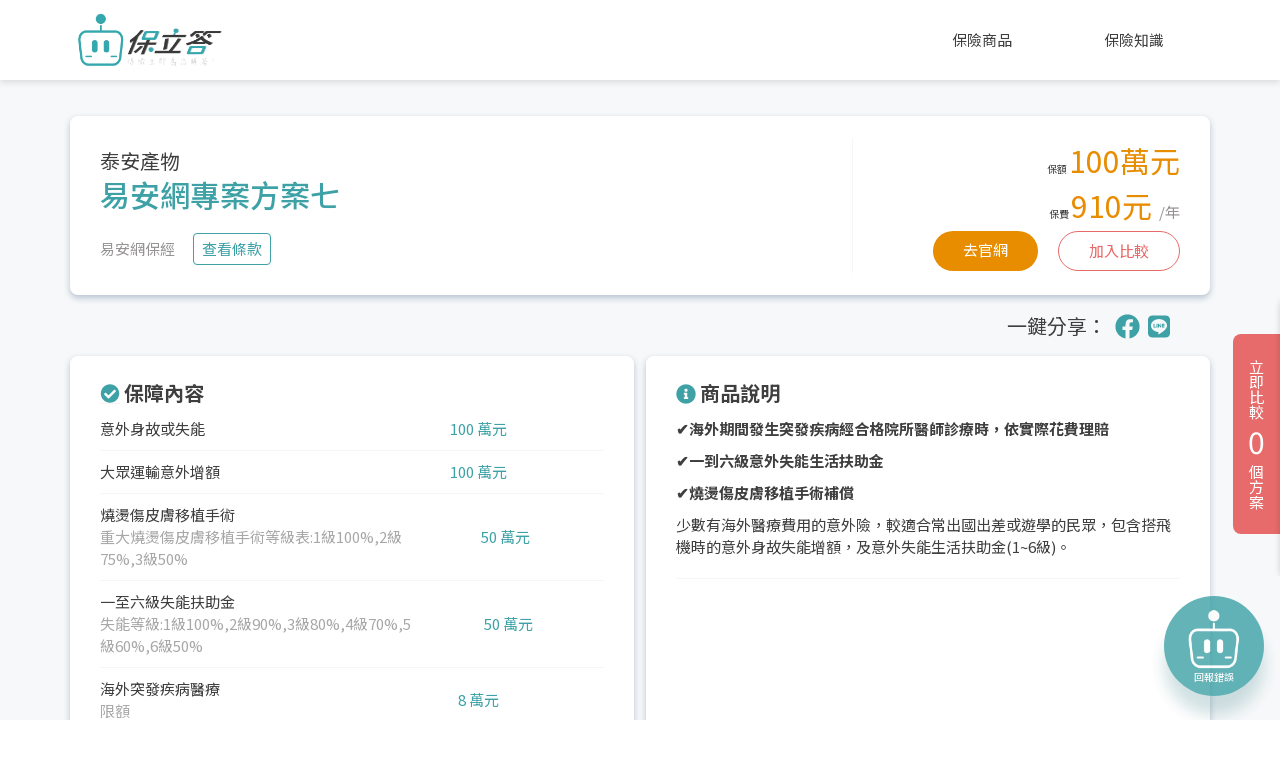

--- FILE ---
content_type: application/javascript; charset=UTF-8
request_url: https://polida.com.tw/_nuxt/b70e5fb.js
body_size: 3724
content:
(window.webpackJsonp=window.webpackJsonp||[]).push([[68,60],{689:function(t,e,n){"use strict";var o=n(248),r=n.n(o),c=n(76),d=n.n(c).a.create({baseURL:"https://api.polida.com.tw/api",httpsAgent:new r.a.Agent({rejectUnauthorized:!1})});e.a=d},690:function(t,e,n){"use strict";n.d(e,"h",function(){return r}),n.d(e,"f",function(){return c}),n.d(e,"e",function(){return d}),n.d(e,"b",function(){return l}),n.d(e,"c",function(){return m}),n.d(e,"d",function(){return _}),n.d(e,"g",function(){return h}),n.d(e,"a",function(){return f});n(15);var o=n(689),r=function(data){return o.a.get("/product/".concat(data.category,"/").concat(data.slug),{params:data})},c=function(data){return o.a.get("/product/".concat(data.category),{params:data})},d=function(data){return o.a.get("/product/moto",{params:data})},l=function(data){return o.a.post("/count/product",data)},m=function(data){return o.a.get("/benefits/free/category/load/sco")},_=function(data){return o.a.post("/product/free/moto/load",data)},h=function(t,data){return o.a.post("/product/free/moto/show/".concat(t),data)},f=function(data){return o.a.post("/product/free/moto/calculate",data)}},691:function(t,e,n){var content=n(696);content.__esModule&&(content=content.default),"string"==typeof content&&(content=[[t.i,content,""]]),content.locals&&(t.exports=content.locals);(0,n(64).default)("3b8f4804",content,!0,{sourceMap:!1})},692:function(t,e,n){"use strict";n.d(e,"a",function(){return r}),n.d(e,"g",function(){return c}),n.d(e,"f",function(){return d}),n.d(e,"c",function(){return l}),n.d(e,"d",function(){return m}),n.d(e,"b",function(){return _}),n.d(e,"e",function(){return h});var o=n(689),r=function(){return{data:{result:[{id:"premium",name:"保費",product_category:{name_zh:"傷害險",name_en:"accident"}},{id:"127",name:"傷害醫療給付",product_category:{name_zh:"傷害險",name_en:"accident"}},{id:"125",name:"重大傷害失能給付",product_category:{name_zh:"傷害險",name_en:"accident"}},{id:"124",name:"燒燙傷皮膚移植手術",product_category:{name_zh:"傷害險",name_en:"accident"}},{id:"132",name:"自行車責任",product_category:{name_zh:"傷害險",name_en:"accident"}},{id:"129",name:"海外突發疾病醫療",product_category:{name_zh:"傷害險",name_en:"accident"}},{id:"133",name:"運動休閒器材損失",product_category:{name_zh:"傷害險",name_en:"accident"}},{id:"123",name:"重大燒燙傷給付",product_category:{name_zh:"傷害險",name_en:"accident"}},{id:"128",name:"骨折未住院給付",product_category:{name_zh:"傷害險",name_en:"accident"}},{id:"111",name:"意外身故失能",product_category:{name_zh:"傷害險",name_en:"accident"}}]}}},c=function(){return{data:{result:[{id:"premium",name:"保費",product_category:{name_zh:"旅綜險",name_en:"travel"}},{id:"146",name:"班機延誤",product_category:{name_zh:"旅綜險",name_en:"travel"}},{id:"145",name:"行程延誤",product_category:{name_zh:"旅綜險",name_en:"travel"}},{id:"143",name:"旅程取消保險",product_category:{name_zh:"旅綜險",name_en:"travel"}},{id:"142",name:"傷害醫療實支實付",product_category:{name_zh:"旅綜險",name_en:"travel"}},{id:"148",name:"行李延誤",product_category:{name_zh:"旅綜險",name_en:"travel"}},{id:"147",name:"行李損失",product_category:{name_zh:"旅綜險",name_en:"travel"}},{id:"157",name:"旅行責任險",product_category:{name_zh:"旅綜險",name_en:"travel"}},{id:"154",name:"食物中毒補償",product_category:{name_zh:"旅綜險",name_en:"travel"}}]}}},d=function(){return{data:{result:[{id:"premium",name:"保費",product_category:{name_zh:"寵物險",name_en:"travel"}},{id:"93",name:"門診醫療",product_category:{name_zh:"寵物險",name_en:"travel"}},{id:"94",name:"住院醫療",product_category:{name_zh:"寵物險",name_en:"travel"}},{id:"95",name:"手術醫療",product_category:{name_zh:"寵物險",name_en:"travel"}},{id:"96",name:"醫療累積最高限額",product_category:{name_zh:"寵物險",name_en:"accident"}},{id:"97",name:"每一個人體傷責任",product_category:{name_zh:"寵物險",name_en:"travel"}},{id:"98",name:"每一事故體傷責任",product_category:{name_zh:"寵物險",name_en:"travel"}},{id:"99",name:"每一意外事故財損責任",product_category:{name_zh:"寵物險",name_en:"travel"}},{id:"100",name:"侵權責任限額",product_category:{name_zh:"寵物險",name_en:"accident"}},{id:"101",name:"寵物協尋廣告費用",product_category:{name_zh:"寵物險",name_en:"accident"}},{id:"102",name:"寵物寄宿日額",product_category:{name_zh:"寵物險",name_en:"accident"}},{id:"103",name:"旅遊行程取消費用",product_category:{name_zh:"寵物險",name_en:"accident"}},{id:"104",name:"寵物喪葬費用",product_category:{name_zh:"寵物險",name_en:"accident"}},{id:"105",name:"輸血費用",product_category:{name_zh:"寵物險",name_en:"accident"}},{id:"106",name:"預防針過敏費用",product_category:{name_zh:"寵物險",name_en:"accident"}},{id:"107",name:"寵物重新取得費用",product_category:{name_zh:"寵物險",name_en:"accident"}}]}}},l=function(){return o.a.get("public/compare")},m=function(){return o.a.get("public/compareCategory/10")},_=function(){return o.a.get("public/amount")},h=function(data){return o.a.get("public/hotPosts",{params:data})}},693:function(t,e,n){t.exports=n.p+"img/close.da5c422.svg"},694:function(t,e,n){t.exports=n.p+"img/fbshare.75b48f3.png"},695:function(t,e,n){"use strict";n(691)},696:function(t,e,n){var o=n(63)(function(i){return i[1]});o.push([t.i,".popup[data-v-29d5008e]{background:rgba(0,0,0,.7);bottom:0;display:block;left:0;position:fixed;right:0;top:0;transition:opacity .5s;z-index:9999}.popup__window[data-v-29d5008e]{box-sizing:border-box;height:auto;left:50%;min-width:30rem;position:absolute;text-align:center;top:50%;transform:translate(-50%,-50%);width:60rem;z-index:99999}.popup__window>img[data-v-29d5008e]{background:#fff;border-radius:100%;box-shadow:0 0 7px rgba(0,0,0,.6);height:24px;padding:4px;position:absolute;right:-12px;top:-12px;width:24px}.popup__window>img[data-v-29d5008e]:hover{box-shadow:inset}.popup__window>a>img[data-v-29d5008e]{height:100%;width:100%}.popupContent[data-v-29d5008e]{background:#fff;border-radius:8px;padding:16px 2rem}.popupContent__social[data-v-29d5008e]{display:grid;grid-template-columns:1fr 1fr;justify-content:center;margin-top:1.6rem}.popupContent__social>.socialBlock[data-v-29d5008e]{align-items:center;display:flex;flex-direction:column;padding:1rem 1.6rem}.popupContent__social .popupFb[data-v-29d5008e],.popupContent__social .popupIns[data-v-29d5008e]{border-right:2px solid #e4e4e4}.popupContent__social .popupFb>img[data-v-29d5008e],.popupContent__social .popupIns>img[data-v-29d5008e]{width:10rem}.popupContent__social .popupFb__btn[data-v-29d5008e],.popupContent__social .popupIns__btn[data-v-29d5008e]{align-items:center;background:#0095f6;border-radius:4px;cursor:pointer;flex-basis:4rem;font-size:1.4rem;line-height:4rem;margin:.8rem 0;padding:0 1.6rem;text-align:center;width:100%}.popupContent__social .popupFb__btn>span[data-v-29d5008e],.popupContent__social .popupIns__btn>span[data-v-29d5008e]{color:#fff}.popupContent__social>.popupFb[data-v-29d5008e]{border-right:none}",""]),o.locals={},t.exports=o},697:function(t,e,n){"use strict";n.r(e);var o={props:{fullPath:{type:String,default:""},title:{type:String,default:"保立答-保險立刻為您解答"},socialUrl:{type:String,default:"".concat("https://polida.com.tw/")}}},r=(n(695),n(42)),component=Object(r.a)(o,function(){var t=this,e=t._self._c;return e("div",{staticClass:"popup"},[e("div",{staticClass:"popup__window"},[e("img",{staticClass:"cursor-pointer",attrs:{src:n(693),alt:"close"},on:{click:function(e){return t.$emit("closePoster")}}}),t._v(" "),e("div",{staticClass:"popupContent"},[t._m(0),t._v(" "),e("div",{staticClass:"popupContent__social"},[e("a",{staticClass:"popupIns socialBlock",attrs:{href:"https://www.instagram.com/polida_b/",target:"_blank",rel:"noopener noreferrer"}},[e("img",{attrs:{src:n(150),alt:"polida_b"}}),t._v(" "),e("div",{staticClass:"popupIns__btn"},[e("span",[e("fa",{attrs:{icon:["fab","instagram"]}})],1),t._v(" "),e("span",[t._v("追蹤polida_b")])]),t._v(" "),t._m(1)]),t._v(" "),e("div",{staticClass:"popupFb socialBlock"},[e("ShareNetwork",{attrs:{url:t.socialUrl+t.fullPath,quote:"我在保立答找到理想『".concat(t.title,"』，你也來試試吧！"),title:"我在保立答找到理想『".concat(t.title,"』，你也來試試吧！"),network:"facebook",hashtags:"保立答"}},[e("img",{attrs:{src:n(694),alt:"polida_b"}}),t._v(" "),e("div",{staticClass:"popupFb__btn"},[e("span",[e("fa",{attrs:{icon:["fab","facebook"]}})],1),t._v(" "),e("span",[t._v("分享至facebook")])]),t._v(" "),e("span",{staticClass:"text-polida-light-text text-left"},[t._v("\n              你的支持是我們最大的鼓勵，快分享給好友，"),e("br"),t._v("\n              讓大家知道你是個為自己規劃的聰明人吧！\n            ")])])],1)])])])])},[function(){var t=this,e=t._self._c;return e("div",{staticClass:"popupContent__text md-font-size text-left text-polida-sub-text"},[t._v("\n        嗨，你還在嗎？"),e("br"),t._v("\n        是不是已經透過保立答找到適合的保險了呢？\n      ")])},function(){var t=this,e=t._self._c;return e("span",{staticClass:"text-polida-light-text text-left"},[t._v("\n            一起在IG追蹤最具影響力的保險自媒體，"),e("br"),t._v("\n            與三萬人一起時時補充保險知識！")])}],!1,null,"29d5008e",null);e.default=component.exports},980:function(t,e,n){"use strict";n.r(e);n(28);var o=n(31),r=(n(82),n(15),n(1),n(46),n(53),n(47),n(692)),c=n(690),d={components:{ProductCaution:function(){return n.e(2).then(n.bind(null,1020))},ProductCover:function(){return n.e(5).then(n.bind(null,1021))},ProductTitle:function(){return n.e(6).then(n.bind(null,969))},ProductSocial:function(){return n.e(3).then(n.bind(null,1022))},CompareCart:function(){return n.e(1).then(n.bind(null,1e3))},ThePopup:function(){return Promise.resolve().then(n.bind(null,697))}},data:function(){return{slug:this.$route.params.slug,data:this.$route.query,fullPath:this.$route.fullPath,lastClickTime:(new Date).getTime(),currentTime:(new Date).getTime(),popupStatus:!1,timeoutSec:6e4,timer:"",reset:!1}},head:function(){return{script:[{type:"application/ld+json",json:this.structuredData}],title:null!==this.singleProduct.meta?this.singleProduct.meta.meta_title:this.singleProduct.name,meta:[{hid:"description",name:"description",content:null!==this.singleProduct.meta?this.singleProduct.meta.meta_description:this.singleProduct.introduction.introduction},{hid:"og:title",property:"og:title",content:null!==this.singleProduct.meta?this.singleProduct.meta.meta_og_title:this.singleProduct.name},{hid:"og:description",property:"og:description",content:null!==this.singleProduct.meta?this.singleProduct.meta.meta_og_description:this.singleProduct.introduction.introduction},{hid:"og:site_name",property:"og:site_name",content:null!==this.singleProduct.meta?this.singleProduct.meta.meta_og_sitename:""},{hid:"og:image",property:"og:image",content:null!==this.singleProduct.meta&&this.singleProduct.meta.meta_og_image?this.singleProduct.meta.meta_og_image.url:""},{hid:"og:image:width",property:"og:image:width",content:200},{hid:"og:image:height",property:"og:image:height",content:200},{hid:"og:url",property:"og:url",content:"".concat("https://polida.com.tw/","/product/accident/").concat(this.singleProduct.slug)}]}},asyncData:function(t){return Object(o.a)(regeneratorRuntime.mark(function e(){var n,o,d,l,m,_,h;return regeneratorRuntime.wrap(function(e){for(;;)switch(e.prev=e.next){case 0:return t.app,n=t.params,o=t.query,d=t.error,e.prev=1,e.next=2,Object(r.b)();case 2:return l=e.sent,e.next=3,Object(c.h)({slug:n.slug,category:"accident",amount:o.amount,occupation_level:o.occupation_level}).then(function(t){return t.data.result});case 3:return m=e.sent,_="",m.meta&&m.meta.meta_og_image&&(_=m.meta.meta_og_image.url),e.abrupt("return",{singleProduct:m,activeType:"accident",Amount:l.data.result,slug:n.slug,structuredData:{"@context":"http://schema.org","@type":"Product",name:"".concat(m.insurance_company.name).concat(m.name),description:m.introduction?m.introduction.introduction:"",url:"".concat("https://polida.com.tw/","/product/accident/").concat(m.slug),image:_,brand:{"@type":"Brand",name:m.insurance_company.name},offers:{"@type":"Offer",price:"保費".concat(m.cost.amount,"元")}}});case 4:return e.prev=4,h=e.catch(1),d({statusCode:h.response.status}),e.abrupt("return",{});case 5:case"end":return e.stop()}},e,null,[[1,4]])}))()},beforeDestroy:function(){clearInterval(this.timer)},methods:{closePoster:function(){this.popupStatus=!1,clearInterval(this.timer)},startIdleTimer:function(){this.timer=setInterval(this.idleTimer,1e3)},stopIdle:function(){this.reset=!0,this.lastClickTime=(new Date).getTime()},idleTimer:function(){this.reset=!1,this.currentTime=(new Date).getTime(),this.currentTime-this.lastClickTime>this.timeoutSec&&(this.reset=!0,this.popupStatus=!0,clearInterval(this.timer))}}},l=n(42),component=Object(l.a)(d,function(){var t=this,e=t._self._c;return e("div",{staticClass:"productSlug",on:{click:t.stopIdle}},[e("transition",{attrs:{name:"fade"}},[t.popupStatus?e("ThePopup",{attrs:{title:t.singleProduct.name,fullPath:t.fullPath},on:{closePoster:t.closePoster}}):t._e()],1),t._v(" "),e("div",{staticClass:"container"},[e("ProductTitle",{attrs:{product:t.singleProduct,activeType:t.activeType},on:{startIdleTimer:t.startIdleTimer}}),t._v(" "),e("ProductSocial",{attrs:{title:t.singleProduct.name,fullPath:t.fullPath}}),t._v(" "),e("ProductCover",{attrs:{product:t.singleProduct}}),t._v(" "),e("ProductCaution",{attrs:{product:t.singleProduct}})],1),t._v(" "),e("CompareCart",{attrs:{activeType:t.activeType}})],1)},[],!1,null,null,null);e.default=component.exports;installComponents(component,{ThePopup:n(697).default})}}]);

--- FILE ---
content_type: application/javascript; charset=UTF-8
request_url: https://polida.com.tw/_nuxt/ccf2eb8.js
body_size: 4307
content:
(window.webpackJsonp=window.webpackJsonp||[]).push([[67],{689:function(t,e,r){"use strict";var o=r(248),n=r.n(o),c=r(76),d=r.n(c).a.create({baseURL:"https://api.polida.com.tw/api",httpsAgent:new n.a.Agent({rejectUnauthorized:!1})});e.a=d},858:function(t,e,r){"use strict";r.d(e,"c",function(){return n}),r.d(e,"d",function(){return c}),r.d(e,"e",function(){return d}),r.d(e,"b",function(){return l}),r.d(e,"a",function(){return f});var o=r(689),n=function(data){return o.a.get("post",{params:data})},c=function(data){return o.a.get("post/tagSearch",{params:data})},d=function(t){return o.a.get("post/".concat(t))},l=function(){return o.a.get("/post/category")},f=function(code){return o.a.get("/publicity?code=".concat(code))}},872:function(t,e,r){t.exports=r.p+"img/search-icon.9ecf77d.svg"},873:function(t,e,r){var content=r(892);content.__esModule&&(content=content.default),"string"==typeof content&&(content=[[t.i,content,""]]),content.locals&&(t.exports=content.locals);(0,r(64).default)("5fe68a38",content,!0,{sourceMap:!1})},891:function(t,e,r){"use strict";r(873)},892:function(t,e,r){var o=r(63)(function(i){return i[1]});o.push([t.i,'.postCategory[data-v-fbb76c9e]::-webkit-scrollbar{display:none}.postCategory[data-v-fbb76c9e]{-ms-overflow-style:none;scrollbar-width:none}@media (min-width:960px){.post[data-v-fbb76c9e]{padding-top:80px}.post .categoryContainer .postCategory[data-v-fbb76c9e]{max-width:100vw;padding:0 10vw}.post .categoryContainer .postCategory__item[data-v-fbb76c9e]{cursor:pointer;transition:all .2s}.post .categoryContainer .postCategory__item[data-v-fbb76c9e]:hover{border-bottom:5px solid #3da1a6;color:#3da1a6!important}.post .categoryContainer .postCategory__item--active[data-v-fbb76c9e]{border-bottom:5px solid #3da1a6}.post .categoryContainer .postCategory__item[data-v-fbb76c9e]:hover{-webkit-text-decoration:none;text-decoration:none}.post .categoryContainer .scrollBtn[data-v-fbb76c9e]{display:none}.post .postSearch[data-v-fbb76c9e]{border-radius:1rem;padding:2rem 1rem}.post .postSearch .searchBox__input[data-v-fbb76c9e]{height:40px;padding-left:2rem}.post .postSearch .searchBox__input[data-v-fbb76c9e]:focus{outline:0}.post .postSearch .searchBox__icon[data-v-fbb76c9e]{fill:#3da1a6;position:absolute;right:3%;top:50%;transform:translate(-50%,-50%)}.post .postSearch .postTag__item[data-v-fbb76c9e]{background-color:#fff;border:1px solid #3da1a6;color:#3da1a6;padding:0 .8rem;transition:all .2s ease-in-out}.post .postSearch .postTag__item--active[data-v-fbb76c9e],.post .postSearch .postTag__item[data-v-fbb76c9e]:hover{background-color:#3da1a6;border:1px solid #3da1a6;color:#fff}}@media (min-width:577px) and (max-width:959px){.post[data-v-fbb76c9e]{padding-top:56px}.post .categoryContainer[data-v-fbb76c9e]{overflow:hidden;position:relative}.post .categoryContainer .scrollBtn[data-v-fbb76c9e]{display:none}.post .categoryContainer .postCategory[data-v-fbb76c9e]{margin:auto;max-width:80vw;overflow-x:scroll;padding:0 3.5rem}.post .categoryContainer .postCategory__item[data-v-fbb76c9e]{cursor:pointer;margin-right:3.5rem;transition:all .2s}.post .categoryContainer .postCategory__item[data-v-fbb76c9e]:hover{border-bottom:5px solid #3da1a6;color:#3da1a6!important}.post .categoryContainer .postCategory__item--active[data-v-fbb76c9e]{border-bottom:5px solid #3da1a6}.post .categoryContainer .postCategory__item[data-v-fbb76c9e]:hover{-webkit-text-decoration:none;text-decoration:none}.post .postSearch[data-v-fbb76c9e]{border-radius:1rem;padding:2rem 1rem}.post .postSearch .searchBox__input[data-v-fbb76c9e]{border-radius:20px!important;height:40px}.post .postSearch .searchBox__input[data-v-fbb76c9e]:focus{outline:0}.post .postSearch .searchBox__icon[data-v-fbb76c9e]{fill:#3da1a6;position:absolute;right:3%;top:50%;transform:translate(-50%,-50%)}.post .postSearch .postTag__item[data-v-fbb76c9e]{background-color:#fff;border:1px solid #3da1a6;color:#3da1a6;padding:0 .8rem;transition:all .2s ease-in-out}.post .postSearch .postTag__item--active[data-v-fbb76c9e]{background-color:#3da1a6;border:1px solid #3da1a6;color:#fff}}@media (max-width:576px){.post[data-v-fbb76c9e]{padding-top:56px}.post .categoryContainer[data-v-fbb76c9e]{overflow:hidden;position:relative}.post .categoryContainer .scrollBtn[data-v-fbb76c9e]{background:none;left:0;opacity:.8;position:absolute;top:50%;transform:translateY(-50%);width:20px}.post .categoryContainer .scrollBtn svg[data-v-fbb76c9e]{color:#3da1a6}.post .categoryContainer .scrollBtn[data-v-fbb76c9e]:last-child{left:auto;right:0}.post .categoryContainer .postCategory[data-v-fbb76c9e]{scroll-behavior:smooth;-webkit-overflow-scrolling:touch;margin:auto;max-width:275px;overflow-x:scroll;padding:0 3.5rem}.post .categoryContainer .postCategory__item[data-v-fbb76c9e]{cursor:pointer;margin-right:3.5rem;transition:all .2s}.post .categoryContainer .postCategory__item[data-v-fbb76c9e]:hover{border-bottom:5px solid #3da1a6;color:#3da1a6!important}.post .categoryContainer .postCategory__item--active[data-v-fbb76c9e]{border-bottom:5px solid #3da1a6}.post .categoryContainer .postCategory__item[data-v-fbb76c9e]:hover{-webkit-text-decoration:none;text-decoration:none}.post .postSearch[data-v-fbb76c9e]{border-radius:1rem;padding:2rem 1rem}.post .postSearch .searchBox__input[data-v-fbb76c9e]{border-radius:20px!important;height:40px}.post .postSearch .searchBox__input[data-v-fbb76c9e]:focus{outline:0}.post .postSearch .searchBox__icon[data-v-fbb76c9e]{fill:#3da1a6;position:absolute;right:3%;top:50%;transform:translate(-50%,-50%)}.post .postSearch .postTag__item[data-v-fbb76c9e]{background-color:#fff;border:1px solid #3da1a6;color:#3da1a6;padding:0 .8rem;transition:all .2s ease-in-out}.post .postSearch .postTag__item--active[data-v-fbb76c9e]{background-color:#3da1a6;border:1px solid #3da1a6;color:#fff}}.loading[data-v-fbb76c9e]{background:hsla(0,0%,100%,.861);height:100%;left:0;position:absolute;position:fixed;top:0;width:100%;z-index:1}.loading .loader[data-v-fbb76c9e]{bottom:50%;display:flex;left:50%;position:absolute;transform:translateX(-50%)}.loading .loader__ball[data-v-fbb76c9e]:not(:first-of-type){margin-left:.5em}.loading .loader__ball[data-v-fbb76c9e]{--move-distance:1em;--move-distance-half:calc(var(--move-distance)/2);animation:bounce-fbb76c9e .3s linear infinite;background-color:#3da1a6;border-radius:1em;content:"";display:block;height:2em;margin-top:.5em;margin-top:var(--move-distance-half);width:1em}.loading .loader__ball[data-v-fbb76c9e]:nth-child(2n){animation-delay:.2s}.loading .loader__ball[data-v-fbb76c9e]:nth-child(3n){animation-delay:.4s}@keyframes bounce-fbb76c9e{0%{margin-top:var(--move-distance-half)}25%{margin-top:0}75%{margin-top:var(--move-distance)}to{margin-top:var(--move-distance-half)}}.infinite-status-prompt[data-v-fbb76c9e],.loading-default[data-v-fbb76c9e]{display:none!important}',""]),o.locals={},t.exports=o},970:function(t,e,r){"use strict";r.r(e);r(250);var o=r(31),n=(r(82),r(15),r(17),r(1),r(96),r(12),r(35),r(46),r(182),r(53),r(47),r(858)),c=r(689),d=function(){return c.a.get("schema/post")},l={name:"PostsList",components:{LazyItem:function(){return Promise.all([r.e(4),r.e(14)]).then(r.bind(null,999))}},asyncData:function(t){return Object(o.a)(regeneratorRuntime.mark(function e(){var r,o,c,l,f,m,h;return regeneratorRuntime.wrap(function(e){for(;;)switch(e.prev=e.next){case 0:if(r=t.query,o=t.error,e.prev=1,!r.category){e.next=3;break}return e.next=2,Object(n.c)({num:10,currentPage:1,category_name_en:r.category});case 2:c=e.sent,e.next=9;break;case 3:if(!r.tag){e.next=5;break}return e.next=4,Object(n.d)({num:10,currentPage:1,tag:r.tag});case 4:c=e.sent,e.next=9;break;case 5:if(!r.search){e.next=7;break}return e.next=6,Object(n.c)({num:10,currentPage:1,search:r.search});case 6:c=e.sent,e.next=9;break;case 7:return e.next=8,Object(n.c)({num:10,currentPage:1});case 8:c=e.sent;case 9:return e.next=10,Object(n.b)().then(function(t){return t.data.result});case 10:return l=e.sent,e.next=11,d().then(function(t){return t.data.result});case 11:return f=e.sent,m=f.map(function(t,e){return{"@type":"ListItem",position:e+1,name:t.title,description:t.introduction,image:t.image_url?t.image_url.url:null,item:"".concat("https://polida.com.tw/","/post/").concat(t.slug),url:"".concat("https://polida.com.tw/","/post/").concat(t.slug)}}),e.abrupt("return",{posts:c.data.result,isMorePost:c.data.isMorePost,category:l,structuredData:{"@context":"http://schema.org","@type":"BreadcrumbList",itemListElement:m}});case 12:e.prev=12,h=e.catch(1),o({statusCode:h.response.status});case 13:case"end":return e.stop()}},e,null,[[1,12]])}))()},data:function(){return{searchData:"",tagActive:"",searchCategory:this.$route.query.category?this.$route.query.category:"",tags:["儲蓄險","投資型保單","醫療險","意外險","失能險","長照險","旅平險"],posts:[],postsNum:10,currentPostPage:1,isMorePost:!1,List_Top:""}},head:function(){return{script:[{type:"application/ld+json",json:this.structuredData}],title:"保險專欄｜專業中肯的保險知識｜保立答-保險搜尋引擎",meta:[{hid:"description",name:"description",content:"網羅各大保險公司的保險商品，在這你可以輕鬆挑選、搜尋、購買，解決你不懂保險商品的問題，省去和業務員溝通的麻煩，讓你更快速更清楚的找到更合適的保險。找保險就上保立答！"}]}},watch:{"$route.query":function(t,e){var r=this;return Object(o.a)(regeneratorRuntime.mark(function e(){return regeneratorRuntime.wrap(function(e){for(;;)switch(e.prev=e.next){case 0:return e.next=1,$nuxt.$loading.start();case 1:return e.next=2,r.filterPost(t.category);case 2:r.tagActive=t.tag,r.posts=[],r.$refs.infiniteLoading.stateChanger.reset(),t.category&&(r.searchData="");case 3:case"end":return e.stop()}},e)}))()}},mounted:function(){this.$route.query.tag&&(this.searchData=this.$route.query.tag),this.getAd()},methods:{getAd:function(){var t=this;return Object(o.a)(regeneratorRuntime.mark(function e(){var r;return regeneratorRuntime.wrap(function(e){for(;;)switch(e.prev=e.next){case 0:return e.next=1,Object(n.a)("List_Top").then(function(t){return t.data});case 1:r=e.sent,t.List_Top=r;case 2:case"end":return e.stop()}},e)}))()},scrollWin:function(t){switch(t){case"left":this.$refs.postCategory.scrollLeft-=90;break;case"right":this.$refs.postCategory.scrollLeft+=90}},regexInput:function(t){return new RegExp("^[一-龥_a-zA-Z0-9]+$").test(t)},clearPosts:function(){this.posts=[],this.currentPostPage=1,this.isMorePost=!1},calPosts:function(){var t=this;return Object(o.a)(regeneratorRuntime.mark(function e(){var r;return regeneratorRuntime.wrap(function(e){for(;;)switch(e.prev=e.next){case 0:if(!t.$route.query.category){e.next=2;break}return t.isMorePost=!0,e.next=1,Object(n.c)({num:t.postsNum,currentPage:t.currentPostPage,category_name_en:t.searchCategory});case 1:r=e.sent,e.next=8;break;case 2:if(!t.$route.query.tag){e.next=4;break}return e.next=3,Object(n.d)({num:t.postsNum,currentPage:1,tag:t.$route.query.tag});case 3:r=e.sent,e.next=8;break;case 4:if(!t.$route.query.search){e.next=6;break}return t.isMorePost=!0,e.next=5,Object(n.c)({num:t.postsNum,currentPage:1,search:t.$route.query.search});case 5:r=e.sent,t.isMorePost=r.data.isMorePost,t.$refs.infiniteLoading.stateChanger.complete(),e.next=8;break;case 6:return t.isMorePost=!0,e.next=7,Object(n.c)({num:t.postsNum,currentPage:t.currentPostPage});case 7:r=e.sent;case 8:$nuxt.$loading.finish(),t.posts=t.posts.concat(r.data.result),t.isMorePost=r.data.isMorePost;case 9:case"end":return e.stop()}},e)}))()},infiniteHandler:function(t){var e=this;this.isMorePost&&!this.$route.query.search?(this.currentPostPage++,setTimeout(function(){t.loaded(),e.calPosts()},1e3)):t.complete()},changeQuery:function(t){this.searchCategory=t},filterPost:function(t){var e=this;return Object(o.a)(regeneratorRuntime.mark(function r(){return regeneratorRuntime.wrap(function(r){for(;;)switch(r.prev=r.next){case 0:e.changeQuery(t),e.clearPosts(),e.calPosts();case 1:case"end":return r.stop()}},r)}))()},searchPost:function(t,e){var r=this;return Object(o.a)(regeneratorRuntime.mark(function o(){var n;return regeneratorRuntime.wrap(function(o){for(;;)switch(o.prev=o.next){case 0:n=e,o.next="tag"===n?1:"key"===n?2:3;break;case 1:return r.$router.push({path:"/post",query:{num:r.postsNum,currentPage:1,tag:t}}),r.searchData="",o.abrupt("continue",4);case 2:return r.tagActive="",r.searchData=t,""===t?r.$router.push({path:"/post"}):r.regexInput(t)?r.$router.push({path:"/post",query:{num:r.postsNum,currentPage:1,search:r.searchData}}):r.$swal({icon:"error",title:"請勿輸入特殊符號",timer:1500,showConfirmButton:!1}),o.abrupt("continue",4);case 3:return o.abrupt("continue",4);case 4:case"end":return o.stop()}},o)}))()}}},f=(r(891),r(42)),component=Object(f.a)(l,function(){var t=this,e=t._self._c;return e("div",{staticClass:"post bg-white",staticStyle:{"overflow-x":"clip"}},[t.List_Top.image_type_1&&t.List_Top.image_type_2?e("div",{staticClass:"top_ad_box"},[e("a",{attrs:{href:t.List_Top.link,target:"_blank"}},[e("img",{staticClass:"bn_4000",attrs:{src:t.List_Top.image_type_1,alt:"banner"}}),t._v(" "),e("img",{staticClass:"bn_2000",attrs:{src:t.List_Top.image_type_2,alt:"banner"}})])]):t._e(),t._v(" "),e("div",{staticClass:"container"},[e("div",{staticClass:"postSearch d-md-none mt-3 bg-polida-gray-light"},[e("h1",{staticClass:"text-center mb-5"},[t._v("搜尋文章")]),t._v(" "),e("div",{staticClass:"searchBox position-relative"},[e("input",{directives:[{name:"model",rawName:"v-model",value:t.searchData,expression:"searchData"}],staticClass:"searchBox__input form-control bg-white rounded-pill border",attrs:{type:"text",placeholder:"搜尋"},domProps:{value:t.searchData},on:{keyup:function(e){return!e.type.indexOf("key")&&t._k(e.keyCode,"enter",13,e.key,"Enter")?null:t.searchPost(t.searchData,"key")},input:function(e){e.target.composing||(t.searchData=e.target.value)}}}),t._v(" "),e("inline-svg",{staticClass:"searchBox__icon cursor-pointer",attrs:{src:r(872),width:"20",height:"20"},on:{click:function(e){return t.searchPost(t.searchData,"key")}}})],1),t._v(" "),e("div",{staticClass:"postTag row my-3 mx-0"},t._l(t.tags,function(r){return e("span",{key:"postTag-".concat(r),staticClass:"postTag__item text-nowrap rounded-pill m-2 sm-font-size cursor-pointer",class:t.tagActive===r?"postTag__item--active":"",on:{click:function(e){return t.searchPost(r,"tag")}}},[t._v(t._s(r))])}),0)]),t._v(" "),e("div",{staticClass:"categoryContainer"},[e("div",{staticClass:"scrollBtn",on:{click:function(e){return t.scrollWin("left")}}},[e("fa",{attrs:{icon:["fa","chevron-left"]}})],1),t._v(" "),e("div",{ref:"postCategory",staticClass:"postCategory d-flex justify-content-between rounded-pill bg-polida-gray-light mb-md-6 mb-5 mt-5"},[e("nuxt-link",{staticClass:"postCategory__item text-dark py-4 sm-font-size font-weight-bold text-nowrap",class:t.searchCategory?"":"postCategory__item--active text-polida-primary",attrs:{to:{path:"/post"}}},[t._v("全部")]),t._v(" "),t._l(t.category,function(r){return e("nuxt-link",{key:r.name_en,staticClass:"postCategory__item text-dark py-4 sm-font-size font-weight-bold text-nowrap",class:t.searchCategory===r.name_en?"postCategory__item--active text-polida-primary":"",attrs:{to:{path:"/post",query:{category:r.name_en}}}},[t._v(t._s(r.name_zh))])})],2),t._v(" "),e("div",{staticClass:"scrollBtn",on:{click:function(e){return t.scrollWin("right")}}},[e("fa",{attrs:{icon:["fa","chevron-right"]}})],1)]),t._v(" "),e("div",{staticClass:"row"},[e("div",{staticClass:"col-md-9 col-12"},[t._l(t.posts,function(t){return e("lazy-item",{key:t.slug,attrs:{item:t}})}),t._v(" "),e("client-only",[e("infinite-loading",{ref:"infiniteLoading",on:{infinite:t.infiniteHandler}},[e("template",{slot:"spinner"},[e("div")]),t._v(" "),e("div",{attrs:{slot:"no-more"},slot:"no-more"},[t._v("已顯示全部文章 :)")]),t._v(" "),e("div",{attrs:{slot:"no-results"},slot:"no-results"},[t._v("無相關文章")])],2)],1)],2),t._v(" "),e("div",{staticClass:"col-md-3 col-12"},[e("div",{staticClass:"postSearch d-none d-md-block bg-polida-gray-light"},[e("h1",{staticClass:"text-center mb-5"},[t._v("搜尋文章")]),t._v(" "),e("div",{staticClass:"searchBox position-relative"},[e("input",{directives:[{name:"model",rawName:"v-model",value:t.searchData,expression:"searchData"}],staticClass:"searchBox__input sm-font-size form-control bg-white rounded-pill border",attrs:{type:"text",placeholder:"搜尋"},domProps:{value:t.searchData},on:{keyup:function(e){return!e.type.indexOf("key")&&t._k(e.keyCode,"enter",13,e.key,"Enter")?null:t.searchPost(t.searchData,"key")},input:function(e){e.target.composing||(t.searchData=e.target.value)}}}),t._v(" "),e("inline-svg",{staticClass:"searchBox__icon cursor-pointer",attrs:{src:r(872),width:"20",height:"20"},on:{click:function(e){return t.searchPost(t.searchData,"key")}}})],1),t._v(" "),e("div",{staticClass:"postTag row my-3 mx-0"},t._l(t.tags,function(r){return e("a",{key:"postTag-".concat(r),staticClass:"postTag__item text-nowrap rounded-pill m-2 cursor-pointer sm-font-size",class:t.tagActive===r?"postTag__item--active":"",on:{click:function(e){return t.searchPost(r,"tag")}}},[t._v(t._s(r))])}),0)])])])])])},[],!1,null,"fbb76c9e",null);e.default=component.exports}}]);

--- FILE ---
content_type: application/javascript; charset=UTF-8
request_url: https://polida.com.tw/_nuxt/91025ac.js
body_size: 68543
content:
(window.webpackJsonp=window.webpackJsonp||[]).push([[25],{150:function(t,o,e){t.exports=e.p+"img/metaImg.ab5797a.jpg"},180:function(t,o,e){"use strict";e(4),e(88),e(89),e(2),e(90),e(70),e(17),e(23),e(28),e(1),e(12),e(35),e(95),e(46),e(3),e(53),e(47);var r=e(8);function n(t,o){var e="undefined"!=typeof Symbol&&t[Symbol.iterator]||t["@@iterator"];if(!e){if(Array.isArray(t)||(e=function(t,a){if(t){if("string"==typeof t)return l(t,a);var o={}.toString.call(t).slice(8,-1);return"Object"===o&&t.constructor&&(o=t.constructor.name),"Map"===o||"Set"===o?Array.from(t):"Arguments"===o||/^(?:Ui|I)nt(?:8|16|32)(?:Clamped)?Array$/.test(o)?l(t,a):void 0}}(t))||o&&t&&"number"==typeof t.length){e&&(t=e);var r=0,n=function(){};return{s:n,n:function(){return r>=t.length?{done:!0}:{done:!1,value:t[r++]}},e:function(t){throw t},f:n}}throw new TypeError("Invalid attempt to iterate non-iterable instance.\nIn order to be iterable, non-array objects must have a [Symbol.iterator]() method.")}var d,a=!0,u=!1;return{s:function(){e=e.call(t)},n:function(){var t=e.next();return a=t.done,t},e:function(t){u=!0,d=t},f:function(){try{a||null==e.return||e.return()}finally{if(u)throw d}}}}function l(t,a){(null==a||a>t.length)&&(a=t.length);for(var o=0,e=Array(a);o<a;o++)e[o]=t[o];return e}var d=window.requestIdleCallback||function(t){var o=Date.now();return setTimeout(function(){t({didTimeout:!1,timeRemaining:function(){return Math.max(0,50-(Date.now()-o))}})},1)},c=window.cancelIdleCallback||function(t){clearTimeout(t)},m=window.IntersectionObserver&&new window.IntersectionObserver(function(t){t.forEach(function(t){var o=t.intersectionRatio,link=t.target;o<=0||!link.__prefetch||link.__prefetch()})});o.a={name:"NuxtLink",extends:r.default.component("RouterLink"),props:{prefetch:{type:Boolean,default:!0},noPrefetch:{type:Boolean,default:!1}},mounted:function(){this.prefetch&&!this.noPrefetch&&(this.handleId=d(this.observe,{timeout:2e3}))},beforeDestroy:function(){c(this.handleId),this.__observed&&(m.unobserve(this.$el),delete this.$el.__prefetch)},methods:{observe:function(){m&&this.shouldPrefetch()&&(this.$el.__prefetch=this.prefetchLink.bind(this),m.observe(this.$el),this.__observed=!0)},shouldPrefetch:function(){return this.getPrefetchComponents().length>0},canPrefetch:function(){var t=navigator.connection;return!(this.$nuxt.isOffline||t&&((t.effectiveType||"").includes("2g")||t.saveData))},getPrefetchComponents:function(){return this.$router.resolve(this.to,this.$route,this.append).resolved.matched.map(function(t){return t.components.default}).filter(function(t){return"function"==typeof t&&!t.options&&!t.__prefetched})},prefetchLink:function(){if(this.canPrefetch()){m.unobserve(this.$el);var t,o=n(this.getPrefetchComponents());try{for(o.s();!(t=o.n()).done;){var e=t.value,r=e();r instanceof Promise&&r.catch(function(){}),e.__prefetched=!0}}catch(t){o.e(t)}finally{o.f()}}}}}},243:function(t,o,e){"use strict";var r={};r.emptyPage=e(456),r.emptyPage=r.emptyPage.default||r.emptyPage,o.a=r},251:function(t,o,e){"use strict";e.r(o);var r={props:{titleText:{type:String,default:"保立答"}}},n=(e(683),e(42)),component=Object(n.a)(r,function(){var t=this,o=t._self._c;return o("div",{staticClass:"title-text"},[o("span",[t._v(t._s(t.titleText))])])},[],!1,null,"8ecc3752",null);o.default=component.exports},306:function(t,o,e){var content=e(469);content.__esModule&&(content=content.default),"string"==typeof content&&(content=[[t.i,content,""]]),content.locals&&(t.exports=content.locals);(0,e(64).default)("5d363b8c",content,!0,{sourceMap:!1})},307:function(t,o,e){var content=e(471);content.__esModule&&(content=content.default),"string"==typeof content&&(content=[[t.i,content,""]]),content.locals&&(t.exports=content.locals);(0,e(64).default)("6faa94da",content,!0,{sourceMap:!1})},382:function(t,o,e){var content=e(684);content.__esModule&&(content=content.default),"string"==typeof content&&(content=[[t.i,content,""]]),content.locals&&(t.exports=content.locals);(0,e(64).default)("c7ac1766",content,!0,{sourceMap:!1})},383:function(t,o,e){"use strict";e.r(o);e(15),e(28),e(149);var r={props:{categoryLink:{type:Array,default:function(){return[{path:"/product",name:"寵物險",query:{category:"pet",amount:3e3,animal:"dog",age:5,compare_first_id:null,compare_second_id:null,compare_third_id:null}},{path:"/product",name:"意外險",query:{category:"accident","amount[]":[2e6,299e4],occupation_level:1,compare_first_id:132,compare_second_id:125,compare_third_id:129}},{path:"/product",name:"旅綜險",query:{category:"travel",startDate:"",endDate:"",amount:6e6,totalDays:3,area:"internal",compare_first_id:146,compare_second_id:142,compare_third_id:""}}]}},isBusiness:{type:Boolean,default:!1}},data:function(){return{menuOn:!1,scrollPosition:0,progressBarWidth:0,screenInnerWidth:0}},computed:{logoLink:function(){return this.isBusiness?"#":"/"},slugProgress:function(){return this.$route.params.slug}},mounted:function(){window.addEventListener("scroll",this.handleScroll),window.addEventListener("resize",this.handleScroll),this.screenInnerWidth=window.innerWidth},beforeDestroy:function(){window.removeEventListener("scroll",this.handleScroll),window.removeEventListener("resize",this.handleScroll)},methods:{showMenu:function(){this.menuOn=!this.menuOn},handleScroll:function(){this.scrollPosition=window.scrollY,this.innerWidth=window.innerWidth,this.updateSlugProgressRate()},updateSlugProgressRate:function(){var content=document.querySelector(".postInnerContent"),t=document.querySelector(".info"),o=document.querySelector(".signature");if(!(this.slugProgress&&content&&t&&o))return this.progressBarWidth;var e=t.offsetHeight,r=this.scrollPosition,n=content.offsetTop-e,l=content.offsetTop+content.offsetHeight+o.offsetHeight-window.innerHeight,progress=0;r>=n&&r<=l?progress=((r-n)/(l-n)*100).toFixed(2):r<n?progress="0":r>l&&(progress="100"),this.progressBarWidth=progress}}},n=e(42),component=Object(n.a)(r,function(){var t=this,o=t._self._c;return o("header",{staticClass:"nav"},[o("div",{staticClass:"nav__wrapper"},[o("a",{staticClass:"nav__wrapper--logo",attrs:{href:t.logoLink}},[o("img",{attrs:{width:"160",height:"61",src:e(493),alt:"polida logo"}})]),t._v(" "),t.isBusiness?t._e():o("ul",{staticClass:"nav__wrapper--menu"},[o("li",{staticClass:"dropdown m-hide"},[o("nuxt-link",{attrs:{to:"#"}},[t._v("保險商品")]),t._v(" "),o("div",{staticClass:"dropdown__sublinks"},t._l(t.categoryLink,function(e){return o("nuxt-link",{key:"".concat(e.name,"-page"),attrs:{to:{path:"".concat(e.path,"/").concat(e.query.category),query:e.query}}},[t._v(t._s(e.name))])}),1)],1),t._v(" "),o("li",{staticClass:"m-hide"},[o("nuxt-link",{attrs:{to:"/post"},on:{click:t.showMenu}},[t._v("保險知識")])],1),t._v(" "),o("li",{staticClass:"burger m-show",on:{click:t.showMenu}},[t.menuOn?o("fa",{attrs:{icon:["fa","times"]}}):o("fa",{attrs:{icon:["fas","bars"]}})],1)])]),t._v(" "),o("div",{staticClass:"sideNav m-show",class:{sideNavSlide:t.menuOn}},[o("ul",[t._l(t.categoryLink,function(e){return o("li",{key:"".concat(e.name,"-page"),on:{click:t.showMenu}},[o("nuxt-link",{attrs:{to:{path:"".concat(e.path,"/").concat(e.query.category),query:e.query}}},[t._v(t._s(e.name))])],1)}),t._v(" "),o("li",{on:{click:t.showMenu}},[o("nuxt-link",{attrs:{to:{path:"/post"}}},[t._v("保險知識")])],1)],2)]),t._v(" "),t.slugProgress?o("div",{class:["slug-progress",{full:100===t.progressBarWidth}],style:{width:t.progressBarWidth+"%"}}):t._e()])},[],!1,null,null,null);o.default=component.exports},403:function(t,o,e){"use strict";var r=e(31),n=(e(82),e(1),e(47),e(8)),l=e(9),d=window.__NUXT__;function c(){if(!this._hydrated)return this.$fetch()}function m(){if((t=this).$vnode&&t.$vnode.elm&&t.$vnode.elm.dataset&&t.$vnode.elm.dataset.fetchKey){var t;this._hydrated=!0,this._fetchKey=this.$vnode.elm.dataset.fetchKey;var data=d.fetch[this._fetchKey];if(data&&data._error)this.$fetchState.error=data._error;else for(var o in data)n.default.set(this.$data,o,data[o])}}function f(){var t=this;return this._fetchPromise||(this._fetchPromise=h.call(this).then(function(){delete t._fetchPromise})),this._fetchPromise}function h(){return x.apply(this,arguments)}function x(){return(x=Object(r.a)(regeneratorRuntime.mark(function t(){var o,e,r,n,d=this;return regeneratorRuntime.wrap(function(t){for(;;)switch(t.prev=t.next){case 0:return this.$nuxt.nbFetching++,this.$fetchState.pending=!0,this.$fetchState.error=null,this._hydrated=!1,o=null,e=Date.now(),t.prev=1,t.next=2,this.$options.fetch.call(this);case 2:t.next=4;break;case 3:t.prev=3,n=t.catch(1),o=Object(l.p)(n);case 4:if(!((r=this._fetchDelay-(Date.now()-e))>0)){t.next=5;break}return t.next=5,new Promise(function(t){return setTimeout(t,r)});case 5:this.$fetchState.error=o,this.$fetchState.pending=!1,this.$fetchState.timestamp=Date.now(),this.$nextTick(function(){return d.$nuxt.nbFetching--});case 6:case"end":return t.stop()}},t,this,[[1,3]])}))).apply(this,arguments)}o.a={beforeCreate:function(){Object(l.l)(this)&&(this._fetchDelay="number"==typeof this.$options.fetchDelay?this.$options.fetchDelay:200,n.default.util.defineReactive(this,"$fetchState",{pending:!1,error:null,timestamp:Date.now()}),this.$fetch=f.bind(this),Object(l.a)(this,"created",m),Object(l.a)(this,"beforeMount",c))}}},405:function(t,o,e){"use strict";e.r(o);var r={data:function(){return{loading:!1}},methods:{start:function(){this.loading=!0},finish:function(){this.loading=!1}}},n=e(42),component=Object(n.a)(r,function(){var t=this,o=t._self._c;return t.loading?o("div",{staticClass:"loading-page"},[t._m(0)]):t._e()},[function(){var t=this,o=t._self._c;return o("div",{staticClass:"loader"},[o("div",{staticClass:"loader__ball"}),t._v(" "),o("div",{staticClass:"loader__ball"}),t._v(" "),o("div",{staticClass:"loader__ball"}),t._v(" "),o("div",{staticClass:"loader__ball"}),t._v(" "),o("div",{staticClass:"loader__ball"}),t._v(" "),o("div",{staticClass:"loader__ball"}),t._v(" "),o("div",{staticClass:"loader__ball"})])}],!1,null,null,null);o.default=component.exports},406:function(t,o,e){"use strict";e.r(o);var r={name:"Error404",props:{error:{type:Object,default:function(){}}},head:function(){return{title:this.title,meta:[{hid:"description",name:"description",content:"page not found"}]}},data:function(){return{title:"page not found"}}},n=(e(468),e(42)),component=Object(n.a)(r,function(){var t=this,o=t._self._c;return o("div",{staticClass:"notFoundError"},[o("div",{staticClass:"notFoundContainer"},[o("h1",[t._v("404")]),t._v(" "),o("p",[t._v("很抱歉，您要訪問的頁面不存在。")]),t._v(" "),o("nuxt-link",{staticClass:"notFoundError-btn",attrs:{to:"/",tag:"button"}},[t._v("\n      回首頁\n    ")])],1)])},[],!1,null,"faa759e8",null);o.default=component.exports},413:function(t,o,e){t.exports=e.p+"img/hero.5762bfa.png"},414:function(t,o,e){e(415),t.exports=e(416)},416:function(t,o,e){"use strict";e.r(o),function(t){var o=e(32),r=e(31),n=(e(184),e(422),e(433),e(435),e(82),e(4),e(88),e(89),e(15),e(2),e(90),e(70),e(17),e(23),e(28),e(5),e(1),e(12),e(35),e(95),e(46),e(288),e(290),e(3),e(53),e(47),e(8)),l=e(384),d=e(243),c=e(9),m=e(75),f=e(403),h=e(180);function x(t,o){var e="undefined"!=typeof Symbol&&t[Symbol.iterator]||t["@@iterator"];if(!e){if(Array.isArray(t)||(e=function(t,a){if(t){if("string"==typeof t)return v(t,a);var o={}.toString.call(t).slice(8,-1);return"Object"===o&&t.constructor&&(o=t.constructor.name),"Map"===o||"Set"===o?Array.from(t):"Arguments"===o||/^(?:Ui|I)nt(?:8|16|32)(?:Clamped)?Array$/.test(o)?v(t,a):void 0}}(t))||o&&t&&"number"==typeof t.length){e&&(t=e);var r=0,n=function(){};return{s:n,n:function(){return r>=t.length?{done:!0}:{done:!1,value:t[r++]}},e:function(t){throw t},f:n}}throw new TypeError("Invalid attempt to iterate non-iterable instance.\nIn order to be iterable, non-array objects must have a [Symbol.iterator]() method.")}var l,a=!0,u=!1;return{s:function(){e=e.call(t)},n:function(){var t=e.next();return a=t.done,t},e:function(t){u=!0,l=t},f:function(){try{a||null==e.return||e.return()}finally{if(u)throw l}}}}function v(t,a){(null==a||a>t.length)&&(a=t.length);for(var o=0,e=Array(a);o<a;o++)e[o]=t[o];return e}n.default.__nuxt__fetch__mixin__||(n.default.mixin(f.a),n.default.__nuxt__fetch__mixin__=!0),n.default.component(h.a.name,h.a),n.default.component("NLink",h.a),t.fetch||(t.fetch=l.a);var w,y,k=[],_=window.__NUXT__||{},C=_.config||{};C._app&&(e.p=Object(c.v)(C._app.cdnURL,C._app.assetsPath)),Object.assign(n.default.config,{productionTip:!1,devtools:!1,silent:!0,performance:!1});var j=n.default.config.errorHandler||console.error;function T(t,o,e){for(var r=function(component){var t=function(component,t){if(!component||!component.options||!component.options[t])return{};var option=component.options[t];if("function"==typeof option){for(var o=arguments.length,e=new Array(o>2?o-2:0),r=2;r<o;r++)e[r-2]=arguments[r];return option.apply(void 0,e)}return option}(component,"transition",o,e)||{};return"string"==typeof t?{name:t}:t},n=e?Object(c.g)(e):[],l=Math.max(t.length,n.length),d=[],m=function(){var o=Object.assign({},r(t[i])),e=Object.assign({},r(n[i]));Object.keys(o).filter(function(t){return void 0!==o[t]&&!t.toLowerCase().includes("leave")}).forEach(function(t){e[t]=o[t]}),d.push(e)},i=0;i<l;i++)m();return d}function z(t,o,e){return O.apply(this,arguments)}function O(){return(O=Object(r.a)(regeneratorRuntime.mark(function t(o,e,r){var n,l,d,m,f,h=this;return regeneratorRuntime.wrap(function(t){for(;;)switch(t.prev=t.next){case 0:if(this._routeChanged=Boolean(w.nuxt.err)||e.name!==o.name,this._paramChanged=!this._routeChanged&&e.path!==o.path,this._queryChanged=!this._paramChanged&&e.fullPath!==o.fullPath,this._diffQuery=this._queryChanged?Object(c.i)(o.query,e.query):[],(this._routeChanged||this._paramChanged)&&this.$loading.start&&!this.$loading.manual&&this.$loading.start(),t.prev=1,!this._queryChanged){t.next=3;break}return t.next=2,Object(c.r)(o,function(t,o){return{Component:t,instance:o}});case 2:n=t.sent,n.some(function(t){var r=t.Component,n=t.instance,l=r.options.watchQuery;return!0===l||(Array.isArray(l)?l.some(function(t){return h._diffQuery[t]}):"function"==typeof l&&l.apply(n,[o.query,e.query]))})&&this.$loading.start&&!this.$loading.manual&&this.$loading.start();case 3:r(),t.next=6;break;case 4:if(t.prev=4,f=t.catch(1),d=(l=f||{}).statusCode||l.status||l.response&&l.response.status||500,m=l.message||"",!/^Loading( CSS)? chunk (\d)+ failed\./.test(m)){t.next=5;break}return window.location.reload(!0),t.abrupt("return");case 5:this.error({statusCode:d,message:m}),this.$nuxt.$emit("routeChanged",o,e,l),r();case 6:case"end":return t.stop()}},t,this,[[1,4]])}))).apply(this,arguments)}function E(t,o){return _.serverRendered&&o&&Object(c.b)(t,o),t._Ctor=t,t}function P(t){return Object(c.d)(t,function(){var t=Object(r.a)(regeneratorRuntime.mark(function t(o,e,r,n,l){var d;return regeneratorRuntime.wrap(function(t){for(;;)switch(t.prev=t.next){case 0:if("function"!=typeof o||o.options){t.next=2;break}return t.next=1,o();case 1:o=t.sent;case 2:return d=E(Object(c.s)(o),_.data?_.data[l]:null),r.components[n]=d,t.abrupt("return",d);case 3:case"end":return t.stop()}},t)}));return function(o,e,r,n,l){return t.apply(this,arguments)}}())}function M(t,o,e,r){var n=this,l=[],m=!1;if(void 0!==e&&(l=[],(e=Object(c.s)(e)).options.middleware&&(l=l.concat(e.options.middleware)),t.forEach(function(t){t.options.middleware&&(l=l.concat(t.options.middleware))})),l=l.map(function(t){return"function"==typeof t?t:("function"!=typeof d.a[t]&&(m=!0,n.error({statusCode:500,message:"Unknown middleware "+t})),d.a[t])}),!m)return Object(c.o)(l,o,r)}function L(t,o,e,r){return S.apply(this,arguments)}function S(){return S=Object(r.a)(regeneratorRuntime.mark(function t(o,e,n,l){var d,f,h,v,y,_,C,j,z,O,E,P,L,S,A,D,I,N,R=this;return regeneratorRuntime.wrap(function(t){for(;;)switch(t.prev=t.next){case 0:if(!1!==this._routeChanged||!1!==this._paramChanged||!1!==this._queryChanged){t.next=1;break}return t.abrupt("return",n());case 1:return o===e?(k=[],!0):(d=[],k=Object(c.g)(e,d).map(function(t,i){return Object(c.c)(e.matched[d[i]].path)(e.params)})),f=!1,h=function(path){e.path===path.path&&R.$loading.finish&&R.$loading.finish(),e.path!==path.path&&R.$loading.pause&&R.$loading.pause(),f||(f=!0,n(path))},t.next=2,Object(c.t)(w,{route:o,from:e,error:function(t){l.aborted||w.nuxt.error.call(R,t)},next:h.bind(this)});case 2:if(this._dateLastError=w.nuxt.dateErr,this._hadError=Boolean(w.nuxt.err),v=[],(y=Object(c.g)(o,v)).length){t.next=10;break}return t.next=3,M.call(this,y,w.context,void 0,l);case 3:if(!f){t.next=4;break}return t.abrupt("return");case 4:if(!l.aborted){t.next=5;break}return n(!1),t.abrupt("return");case 5:return _=(m.a.options||m.a).layout,t.next=6,this.loadLayout("function"==typeof _?_.call(m.a,w.context):_);case 6:return C=t.sent,t.next=7,M.call(this,y,w.context,C,l);case 7:if(!f){t.next=8;break}return t.abrupt("return");case 8:if(!l.aborted){t.next=9;break}return n(!1),t.abrupt("return");case 9:return w.context.error({statusCode:404,message:"This page could not be found"}),t.abrupt("return",n());case 10:return y.forEach(function(t){t._Ctor&&t._Ctor.options&&(t.options.asyncData=t._Ctor.options.asyncData,t.options.fetch=t._Ctor.options.fetch)}),this.setTransitions(T(y,o,e)),t.prev=11,t.next=12,M.call(this,y,w.context,void 0,l);case 12:if(!f){t.next=13;break}return t.abrupt("return");case 13:if(!l.aborted){t.next=14;break}return n(!1),t.abrupt("return");case 14:if(!w.context._errored){t.next=15;break}return t.abrupt("return",n());case 15:return"function"==typeof(j=y[0].options.layout)&&(j=j(w.context)),t.next=16,this.loadLayout(j);case 16:return j=t.sent,t.next=17,M.call(this,y,w.context,j,l);case 17:if(!f){t.next=18;break}return t.abrupt("return");case 18:if(!l.aborted){t.next=19;break}return n(!1),t.abrupt("return");case 19:if(!w.context._errored){t.next=20;break}return t.abrupt("return",n());case 20:z=!0,t.prev=21,O=x(y),t.prev=22,O.s();case 23:if((E=O.n()).done){t.next=27;break}if("function"==typeof(P=E.value).options.validate){t.next=24;break}return t.abrupt("continue",26);case 24:return t.next=25,P.options.validate(w.context);case 25:if(z=t.sent){t.next=26;break}return t.abrupt("continue",27);case 26:t.next=23;break;case 27:t.next=29;break;case 28:t.prev=28,D=t.catch(22),O.e(D);case 29:return t.prev=29,O.f(),t.finish(29);case 30:t.next=32;break;case 31:return t.prev=31,I=t.catch(21),this.error({statusCode:I.statusCode||"500",message:I.message}),t.abrupt("return",n());case 32:if(z){t.next=33;break}return this.error({statusCode:404,message:"This page could not be found"}),t.abrupt("return",n());case 33:return t.next=34,Promise.all(y.map(function(){var t=Object(r.a)(regeneratorRuntime.mark(function t(r,i){var n,l,d,m,f,h,x,y,p;return regeneratorRuntime.wrap(function(t){for(;;)switch(t.prev=t.next){case 0:if(r._path=Object(c.c)(o.matched[v[i]].path)(o.params),r._dataRefresh=!1,n=r._path!==k[i],R._routeChanged&&n?r._dataRefresh=!0:R._paramChanged&&n?(l=r.options.watchParam,r._dataRefresh=!1!==l):R._queryChanged&&(!0===(d=r.options.watchQuery)?r._dataRefresh=!0:Array.isArray(d)?r._dataRefresh=d.some(function(t){return R._diffQuery[t]}):"function"==typeof d&&(L||(L=Object(c.h)(o)),r._dataRefresh=d.apply(L[i],[o.query,e.query]))),R._hadError||!R._isMounted||r._dataRefresh){t.next=1;break}return t.abrupt("return");case 1:return m=[],f=r.options.asyncData&&"function"==typeof r.options.asyncData,h=Boolean(r.options.fetch)&&r.options.fetch.length,x=f&&h?30:45,f&&((y=Object(c.q)(r.options.asyncData,w.context)).then(function(t){Object(c.b)(r,t),R.$loading.increase&&R.$loading.increase(x)}),m.push(y)),R.$loading.manual=!1===r.options.loading,h&&((p=r.options.fetch(w.context))&&(p instanceof Promise||"function"==typeof p.then)||(p=Promise.resolve(p)),p.then(function(t){R.$loading.increase&&R.$loading.increase(x)}),m.push(p)),t.abrupt("return",Promise.all(m));case 2:case"end":return t.stop()}},t)}));return function(o,e){return t.apply(this,arguments)}}()));case 34:if(f){t.next=36;break}if(this.$loading.finish&&!this.$loading.manual&&this.$loading.finish(),!l.aborted){t.next=35;break}return n(!1),t.abrupt("return");case 35:n();case 36:t.next=41;break;case 37:if(t.prev=37,N=t.catch(11),!l.aborted){t.next=38;break}return n(!1),t.abrupt("return");case 38:if("ERR_REDIRECT"!==(S=N||{}).message){t.next=39;break}return t.abrupt("return",this.$nuxt.$emit("routeChanged",o,e,S));case 39:return k=[],Object(c.k)(S),"function"==typeof(A=(m.a.options||m.a).layout)&&(A=A(w.context)),t.next=40,this.loadLayout(A);case 40:this.error(S),this.$nuxt.$emit("routeChanged",o,e,S),n();case 41:case"end":return t.stop()}},t,this,[[11,37],[21,31],[22,28,29,30]])})),S.apply(this,arguments)}function A(t,e){Object(c.d)(t,function(t,e,r,l){return"object"!==Object(o.a)(t)||t.options||((t=n.default.extend(t))._Ctor=t,r.components[l]=t),t})}Object(m.b)(null,_.config).then(function(t){return U.apply(this,arguments)}).catch(j);var D=new WeakMap;function I(t,o,e){var r=Boolean(this.$options.nuxt.err);this._hadError&&this._dateLastError===this.$options.nuxt.dateErr&&(r=!1);var n=r?(m.a.options||m.a).layout:t.matched[0].components.default.options.layout;"function"==typeof n&&(n=n(w.context)),D.set(t,n),e&&e()}function N(t){var o=D.get(t);D.delete(t),this._hadError&&this._dateLastError===this.$options.nuxt.dateErr&&(this.$options.nuxt.err=null),this.setLayout(o)}function R(t){t._hadError&&t._dateLastError===t.$options.nuxt.dateErr&&t.error()}function $(t,o){var e=this;if(!1!==this._routeChanged||!1!==this._paramChanged||!1!==this._queryChanged){var r=Object(c.h)(t),l=Object(c.g)(t),d=!1;n.default.nextTick(function(){r.forEach(function(t,i){if(t&&!t._isDestroyed&&t.constructor._dataRefresh&&l[i]===t.constructor&&!0!==t.$vnode.data.keepAlive&&"function"==typeof t.constructor.options.data){var o=t.constructor.options.data.call(t);for(var e in o)n.default.set(t.$data,e,o[e]);d=!0}}),d&&window.$nuxt.$nextTick(function(){window.$nuxt.$emit("triggerScroll")}),R(e)})}}function B(t){window.onNuxtReadyCbs.forEach(function(o){"function"==typeof o&&o(t)}),"function"==typeof window._onNuxtLoaded&&window._onNuxtLoaded(t),y.afterEach(function(o,e){n.default.nextTick(function(){return t.$nuxt.$emit("routeChanged",o,e)})})}function U(){return(U=Object(r.a)(regeneratorRuntime.mark(function t(o){var e,r,l,d,m,f,h,x;return regeneratorRuntime.wrap(function(t){for(;;)switch(t.prev=t.next){case 0:return w=o.app,y=o.router,o.store,e=new n.default(w),r=_.layout||"default",t.next=1,e.loadLayout(r);case 1:return e.setLayout(r),l=function(){e.$mount("#__nuxt"),y.afterEach(A),y.beforeResolve(I.bind(e)),y.afterEach(N.bind(e)),y.afterEach($.bind(e)),n.default.nextTick(function(){B(e)})},t.next=2,Promise.all(P(w.context.route));case 2:if(d=t.sent,e.setTransitions=e.$options.nuxt.setTransitions.bind(e),d.length&&(e.setTransitions(T(d,y.currentRoute)),k=y.currentRoute.matched.map(function(t){return Object(c.c)(t.path)(y.currentRoute.params)})),e.$loading={},_.error&&(e.error(_.error),e.nuxt.errPageReady=!0),y.beforeEach(z.bind(e)),m=null,f=L.bind(e),y.beforeEach(function(t,o,e){m&&(m.aborted=!0),f(t,o,e,m={aborted:!1})}),!_.serverRendered||!Object(c.n)(_.routePath,e.context.route.path)){t.next=3;break}return t.abrupt("return",l());case 3:return h=function(){I.call(e,y.currentRoute),N.call(e,y.currentRoute)},x=function(){A(y.currentRoute,y.currentRoute),h(),R(e),l()},t.next=4,new Promise(function(t){return setTimeout(t,0)});case 4:L.call(e,y.currentRoute,y.currentRoute,function(path){if(path){var t=y.afterEach(function(o,e){t(),x()});y.push(path,void 0,function(t){t&&j(t)})}else x()},{aborted:!1});case 5:case"end":return t.stop()}},t)}))).apply(this,arguments)}}.call(this,e(20))},456:function(t,o,e){"use strict";e.r(o),o.default=function(t){return(0,t.redirect)("/")}},468:function(t,o,e){"use strict";e(306)},469:function(t,o,e){var r=e(63)(function(i){return i[1]});r.push([t.i,".notFoundError[data-v-faa759e8]{align-items:center;display:flex;flex-direction:column;height:100vh;justify-content:center}.notFoundError h1[data-v-faa759e8]{color:#4b4f4b;font-size:8em;letter-spacing:.05em;margin-top:30px}.notFoundError p[data-v-faa759e8]{color:#4b4f4b;font-size:2rem;padding:5px}.notFoundError-btn[data-v-faa759e8]{background-color:#3da1a6;border:1px solid #3da1a6;border-radius:4rem;color:#fff;font-size:1.5rem;padding:1rem 5rem}.notFoundContainer[data-v-faa759e8]{align-items:center;border:1px solid #5f9ea0;border-radius:100%;display:flex;flex-direction:column;height:400px;justify-content:center;text-align:center;width:400px}",""]),r.locals={},t.exports=r},470:function(t,o,e){"use strict";e(307)},471:function(t,o,e){var r=e(63)(function(i){return i[1]});r.push([t.i,".serverError[data-v-1c50a06b]{align-items:center;display:flex;flex-direction:column;height:100vh;justify-content:center}.serverError h1[data-v-1c50a06b]{color:#4b4f4b;font-size:8em;letter-spacing:.05em;margin-top:30px}.serverError p[data-v-1c50a06b]{color:#4b4f4b;font-size:2rem;padding:5px}.serverError-btn[data-v-1c50a06b]{background-color:#3da1a6;border:1px solid #3da1a6;border-radius:4rem;color:#fff;font-size:1.5rem;padding:1rem 5rem}",""]),r.locals={},t.exports=r},478:function(t,o,e){var content=e(479);content.__esModule&&(content=content.default),"string"==typeof content&&(content=[[t.i,content,""]]),content.locals&&(t.exports=content.locals);(0,e(64).default)("08fe4348",content,!0,{sourceMap:!1})},479:function(t,o,e){var r=e(63),n=e(412),l=e(413),d=e(480),c=e(481),m=e(482),f=e(483),h=e(484),x=e(485),v=e(486),w=e(487),y=e(488),k=r(function(i){return i[1]}),_=n(l),C=n(d),j=n(c),T=n(m),z=n(f),O=n(h),E=n(x),P=n(v),M=n(w),L=n(y);k.push([t.i,"*,:after,:before{box-sizing:inherit;margin:0;padding:0}html{font-size:62.5%;overflow:-moz-hidden-unscrollable;scroll-behavior:smooth}body,html{font-family:\"Noto Sans TC\",\"微軟正黑體\",sans-serif;height:100%}body{box-sizing:border-box;-ms-overflow-style:none;overflow:auto;width:100vw}body::-webkit-scrollbar{display:none;-webkit-overflow-scrolling:touch}.cursor-pointer{cursor:pointer}.lg-font-size{font-size:3rem!important}.md-font-size{font-size:2.5rem!important}.rg-font-size{font-size:2rem!important}.sm-font-size{font-size:1.5rem!important}@media (max-width:959px){.lg-font-size{font-size:2.2rem!important}.md-font-size{font-size:1.8rem!important}.rg-font-size{font-size:1.4rem!important}.sm-font-size{font-size:1.2rem!important}}input[type=checkbox],input[type=radio]{cursor:pointer;height:20px;margin-right:10px;opacity:0;position:absolute;width:20px;z-index:2}input[type=checkbox]+label,input[type=radio]+label{cursor:pointer;padding:0;position:relative}input[type=checkbox]+label:before,input[type=radio]+label:before{border:1px solid #a8a8a8;border-radius:50rem;content:\"\";display:inline-block;height:20px;margin-right:10px;vertical-align:text-top;width:20px}input[type=checkbox]:hover+label:before,input[type=radio]:hover+label:before{background:#3da1a6}input[type=checkbox]:focus+label:before,input[type=radio]:focus+label:before{box-shadow:0 0 0 3px rgba(0,0,0,.12)}input[type=checkbox]:checked+label:before,input[type=radio]:checked+label:before{background:#3da1a6;border:none}input[type=checkbox]:disabled+label,input[type=radio]:disabled+label{color:#b8b8b8;cursor:auto}input[type=checkbox]:disabled+label:before,input[type=radio]:disabled+label:before{background:#ddd;box-shadow:none}input[type=checkbox]:checked+label:after,input[type=radio]:checked+label:after{background:#fff;box-shadow:2px 0 0 #fff,4px 0 0 #fff,4px -2px 0 #fff,4px -4px 0 #fff,4px -6px 0 #fff,4px -8px 0 #fff;content:\"\";height:2px;left:5px;position:absolute;top:9px;transform:rotate(45deg);width:2px}.list-item{display:inline-block;margin-right:10px}.list-enter-active,.list-leave-active{transition:all .3s}.list-enter,.list-leave-to{opacity:0;transform:translateY(30px)}.fade-enter-active,.fade-leave-active{transition:all .3s}.fade-enter,.fade-leave-to{opacity:0}/*!\n * Bootstrap v4.6.2 (https://getbootstrap.com/)\n * Copyright 2011-2022 The Bootstrap Authors\n * Copyright 2011-2022 Twitter, Inc.\n * Licensed under MIT (https://github.com/twbs/bootstrap/blob/main/LICENSE)\n */:root{--blue:#007bff;--indigo:#6610f2;--purple:#6f42c1;--pink:#e83e8c;--red:#dc3545;--orange:#fd7e14;--yellow:#ffc107;--green:#28a745;--teal:#20c997;--cyan:#17a2b8;--white:#fff;--gray:#6c757d;--gray-dark:#343a40;--primary:#007bff;--secondary:#6c757d;--success:#28a745;--info:#17a2b8;--warning:#ffc107;--danger:#dc3545;--light:#f8f9fa;--dark:#343a40;--polida-teal:#0b5d69;--polida-sub-text:#33697b;--polida-light-green:#73a2ac;--polida-light-bg:#b7c6cb;--polida-primary:#3da1a6;--polida-hight-text:#e88c00;--polida-Khaki:#e5c089;--polida-pink:#fc9885;--polida-text:#3f3f3f;--polida-light-text:#969393;--polida-disable:#dbdbdb;--polida-gray-light:#f3f3f3;--primary-text-color:#3e3a39;--secondary-text-color:#a2a2a2;--aux-background-color:#f0f3fa;--link-text-color:#00a2e7;--button-default-color:#29bec5;--button-hover-color:#07afb7;--button-active-color:#108991;--breakpoint-xs:0;--breakpoint-sm:576px;--breakpoint-md:768px;--breakpoint-lg:992px;--breakpoint-xl:1200px;--font-family-sans-serif:\"Noto Sans TC\",\"微軟正黑體\",-apple-system,BlinkMacSystemFont,\"Segoe UI\",Roboto,\"Helvetica Neue\",Arial,\"Noto Sans\",sans-serif,\"Apple Color Emoji\",\"Segoe UI Emoji\",\"Segoe UI Symbol\",\"Noto Color Emoji\";--font-family-monospace:SFMono-Regular,Menlo,Monaco,Consolas,\"Liberation Mono\",\"Courier New\",monospace}*,:after,:before{box-sizing:border-box}html{font-family:sans-serif;line-height:1.15;-webkit-text-size-adjust:100%;-webkit-tap-highlight-color:rgba(0,0,0,0)}article,aside,figcaption,figure,footer,header,hgroup,main,nav,section{display:block}body{background-color:#fff;color:#212529;font-family:\"Noto Sans TC\",\"微軟正黑體\",-apple-system,BlinkMacSystemFont,\"Segoe UI\",Roboto,\"Helvetica Neue\",Arial,\"Noto Sans\",sans-serif,\"Apple Color Emoji\",\"Segoe UI Emoji\",\"Segoe UI Symbol\",\"Noto Color Emoji\";font-size:1rem;font-weight:400;line-height:1.5;margin:0;text-align:left}[tabindex=\"-1\"]:focus:not(:focus-visible){outline:0!important}hr{box-sizing:content-box;height:0;overflow:visible}h1,h2,h3,h4,h5,h6{margin-bottom:.5rem;margin-top:0}p{margin-bottom:1rem;margin-top:0}abbr[data-original-title],abbr[title]{border-bottom:0;cursor:help;text-decoration:underline;-webkit-text-decoration:underline dotted;text-decoration:underline dotted;-webkit-text-decoration-skip-ink:none;text-decoration-skip-ink:none}address{font-style:normal;line-height:inherit}address,dl,ol,ul{margin-bottom:1rem}dl,ol,ul{margin-top:0}ol ol,ol ul,ul ol,ul ul{margin-bottom:0}dt{font-weight:700}dd{margin-bottom:.5rem;margin-left:0}blockquote{margin:0 0 1rem}b,strong{font-weight:bolder}small{font-size:80%}sub,sup{font-size:75%;line-height:0;position:relative;vertical-align:baseline}sub{bottom:-.25em}sup{top:-.5em}a{background-color:transparent;color:#007bff}a:hover{color:#0056b3;-webkit-text-decoration:underline;text-decoration:underline}a:not([href]):not([class]),a:not([href]):not([class]):hover{color:inherit;-webkit-text-decoration:none;text-decoration:none}code,kbd,pre,samp{font-family:SFMono-Regular,Menlo,Monaco,Consolas,\"Liberation Mono\",\"Courier New\",monospace;font-size:1em}pre{margin-bottom:1rem;margin-top:0;overflow:auto;-ms-overflow-style:scrollbar}figure{margin:0 0 1rem}img{border-style:none}img,svg{vertical-align:middle}svg{overflow:hidden}table{border-collapse:collapse}caption{caption-side:bottom;color:#6c757d;padding-bottom:.75rem;padding-top:.75rem;text-align:left}th{text-align:inherit;text-align:-webkit-match-parent}label{display:inline-block;margin-bottom:.5rem}button{border-radius:0}button:focus:not(:focus-visible){outline:0}button,input,optgroup,select,textarea{font-family:inherit;font-size:inherit;line-height:inherit;margin:0}button,input{overflow:visible}button,select{text-transform:none}[role=button]{cursor:pointer}select{word-wrap:normal}[type=button],[type=reset],[type=submit],button{-webkit-appearance:button}[type=button]:not(:disabled),[type=reset]:not(:disabled),[type=submit]:not(:disabled),button:not(:disabled){cursor:pointer}[type=button]::-moz-focus-inner,[type=reset]::-moz-focus-inner,[type=submit]::-moz-focus-inner,button::-moz-focus-inner{border-style:none;padding:0}input[type=checkbox],input[type=radio]{box-sizing:border-box;padding:0}textarea{overflow:auto;resize:vertical}fieldset{border:0;margin:0;min-width:0;padding:0}legend{color:inherit;display:block;font-size:1.5rem;line-height:inherit;margin-bottom:.5rem;max-width:100%;padding:0;white-space:normal;width:100%}progress{vertical-align:baseline}[type=number]::-webkit-inner-spin-button,[type=number]::-webkit-outer-spin-button{height:auto}[type=search]{-webkit-appearance:none;outline-offset:-2px}[type=search]::-webkit-search-decoration{-webkit-appearance:none}::-webkit-file-upload-button{-webkit-appearance:button;font:inherit}output{display:inline-block}summary{cursor:pointer;display:list-item}template{display:none}[hidden]{display:none!important}.h1,.h2,.h3,.h4,.h5,.h6,h1,h2,h3,h4,h5,h6{font-weight:500;line-height:1.2;margin-bottom:.5rem}.h1,h1{font-size:2.5rem}.h2,h2{font-size:2rem}.h3,h3{font-size:1.75rem}.h4,h4{font-size:1.5rem}.h5,h5{font-size:1.25rem}.h6,h6{font-size:1rem}.lead{font-size:1.25rem;font-weight:300}.display-1{font-size:6rem}.display-1,.display-2{font-weight:300;line-height:1.2}.display-2{font-size:5.5rem}.display-3{font-size:4.5rem}.display-3,.display-4{font-weight:300;line-height:1.2}.display-4{font-size:3.5rem}hr{border:0;border-top:1px solid rgba(0,0,0,.1);margin-bottom:1rem;margin-top:1rem}.small,small{font-size:80%;font-weight:400}.mark,mark{background-color:#fcf8e3;padding:.2em}.list-inline,.list-unstyled{list-style:none;padding-left:0}.list-inline-item{display:inline-block}.list-inline-item:not(:last-child){margin-right:.5rem}.initialism{font-size:90%;text-transform:uppercase}.blockquote{font-size:1.25rem;margin-bottom:1rem}.blockquote-footer{color:#6c757d;display:block;font-size:80%}.blockquote-footer:before{content:\"\\2014\\00A0\"}.img-fluid,.img-thumbnail{height:auto;max-width:100%}.img-thumbnail{background-color:#fff;border:1px solid #dee2e6;border-radius:.25rem;padding:.25rem}.figure{display:inline-block}.figure-img{line-height:1;margin-bottom:.5rem}.figure-caption{color:#6c757d;font-size:90%}code{color:#e83e8c;font-size:87.5%;word-wrap:break-word}a>code{color:inherit}kbd{background-color:#212529;border-radius:.2rem;color:#fff;font-size:87.5%;padding:.2rem .4rem}kbd kbd{font-size:100%;font-weight:700;padding:0}pre{color:#212529;display:block;font-size:87.5%}pre code{color:inherit;font-size:inherit;word-break:normal}.pre-scrollable{max-height:340px;overflow-y:scroll}.container,.container-fluid,.container-lg,.container-md,.container-sm,.container-xl{margin-left:auto;margin-right:auto;padding-left:15px;padding-right:15px;width:100%}@media (min-width:576px){.container,.container-sm{max-width:540px}}@media (min-width:768px){.container,.container-md,.container-sm{max-width:720px}}@media (min-width:992px){.container,.container-lg,.container-md,.container-sm{max-width:960px}}@media (min-width:1200px){.container,.container-lg,.container-md,.container-sm,.container-xl{max-width:1140px}}.row{display:flex;flex-wrap:wrap;margin-left:-15px;margin-right:-15px}.no-gutters{margin-left:0;margin-right:0}.no-gutters>.col,.no-gutters>[class*=col-]{padding-left:0;padding-right:0}.col,.col-1,.col-10,.col-11,.col-12,.col-2,.col-3,.col-4,.col-5,.col-6,.col-7,.col-8,.col-9,.col-auto,.col-lg,.col-lg-1,.col-lg-10,.col-lg-11,.col-lg-12,.col-lg-2,.col-lg-3,.col-lg-4,.col-lg-5,.col-lg-6,.col-lg-7,.col-lg-8,.col-lg-9,.col-lg-auto,.col-md,.col-md-1,.col-md-10,.col-md-11,.col-md-12,.col-md-2,.col-md-3,.col-md-4,.col-md-5,.col-md-6,.col-md-7,.col-md-8,.col-md-9,.col-md-auto,.col-sm,.col-sm-1,.col-sm-10,.col-sm-11,.col-sm-12,.col-sm-2,.col-sm-3,.col-sm-4,.col-sm-5,.col-sm-6,.col-sm-7,.col-sm-8,.col-sm-9,.col-sm-auto,.col-xl,.col-xl-1,.col-xl-10,.col-xl-11,.col-xl-12,.col-xl-2,.col-xl-3,.col-xl-4,.col-xl-5,.col-xl-6,.col-xl-7,.col-xl-8,.col-xl-9,.col-xl-auto{padding-left:15px;padding-right:15px;position:relative;width:100%}.col{flex-basis:0;flex-grow:1;max-width:100%}.row-cols-1>*{flex:0 0 100%;max-width:100%}.row-cols-2>*{flex:0 0 50%;max-width:50%}.row-cols-3>*{flex:0 0 33.33333%;max-width:33.33333%}.row-cols-4>*{flex:0 0 25%;max-width:25%}.row-cols-5>*{flex:0 0 20%;max-width:20%}.row-cols-6>*{flex:0 0 16.66667%;max-width:16.66667%}.col-auto{flex:0 0 auto;max-width:100%;width:auto}.col-1{flex:0 0 8.33333%;max-width:8.33333%}.col-2{flex:0 0 16.66667%;max-width:16.66667%}.col-3{flex:0 0 25%;max-width:25%}.col-4{flex:0 0 33.33333%;max-width:33.33333%}.col-5{flex:0 0 41.66667%;max-width:41.66667%}.col-6{flex:0 0 50%;max-width:50%}.col-7{flex:0 0 58.33333%;max-width:58.33333%}.col-8{flex:0 0 66.66667%;max-width:66.66667%}.col-9{flex:0 0 75%;max-width:75%}.col-10{flex:0 0 83.33333%;max-width:83.33333%}.col-11{flex:0 0 91.66667%;max-width:91.66667%}.col-12{flex:0 0 100%;max-width:100%}.order-first{order:-1}.order-last{order:13}.order-0{order:0}.order-1{order:1}.order-2{order:2}.order-3{order:3}.order-4{order:4}.order-5{order:5}.order-6{order:6}.order-7{order:7}.order-8{order:8}.order-9{order:9}.order-10{order:10}.order-11{order:11}.order-12{order:12}.offset-1{margin-left:8.33333%}.offset-2{margin-left:16.66667%}.offset-3{margin-left:25%}.offset-4{margin-left:33.33333%}.offset-5{margin-left:41.66667%}.offset-6{margin-left:50%}.offset-7{margin-left:58.33333%}.offset-8{margin-left:66.66667%}.offset-9{margin-left:75%}.offset-10{margin-left:83.33333%}.offset-11{margin-left:91.66667%}@media (min-width:576px){.col-sm{flex-basis:0;flex-grow:1;max-width:100%}.row-cols-sm-1>*{flex:0 0 100%;max-width:100%}.row-cols-sm-2>*{flex:0 0 50%;max-width:50%}.row-cols-sm-3>*{flex:0 0 33.33333%;max-width:33.33333%}.row-cols-sm-4>*{flex:0 0 25%;max-width:25%}.row-cols-sm-5>*{flex:0 0 20%;max-width:20%}.row-cols-sm-6>*{flex:0 0 16.66667%;max-width:16.66667%}.col-sm-auto{flex:0 0 auto;max-width:100%;width:auto}.col-sm-1{flex:0 0 8.33333%;max-width:8.33333%}.col-sm-2{flex:0 0 16.66667%;max-width:16.66667%}.col-sm-3{flex:0 0 25%;max-width:25%}.col-sm-4{flex:0 0 33.33333%;max-width:33.33333%}.col-sm-5{flex:0 0 41.66667%;max-width:41.66667%}.col-sm-6{flex:0 0 50%;max-width:50%}.col-sm-7{flex:0 0 58.33333%;max-width:58.33333%}.col-sm-8{flex:0 0 66.66667%;max-width:66.66667%}.col-sm-9{flex:0 0 75%;max-width:75%}.col-sm-10{flex:0 0 83.33333%;max-width:83.33333%}.col-sm-11{flex:0 0 91.66667%;max-width:91.66667%}.col-sm-12{flex:0 0 100%;max-width:100%}.order-sm-first{order:-1}.order-sm-last{order:13}.order-sm-0{order:0}.order-sm-1{order:1}.order-sm-2{order:2}.order-sm-3{order:3}.order-sm-4{order:4}.order-sm-5{order:5}.order-sm-6{order:6}.order-sm-7{order:7}.order-sm-8{order:8}.order-sm-9{order:9}.order-sm-10{order:10}.order-sm-11{order:11}.order-sm-12{order:12}.offset-sm-0{margin-left:0}.offset-sm-1{margin-left:8.33333%}.offset-sm-2{margin-left:16.66667%}.offset-sm-3{margin-left:25%}.offset-sm-4{margin-left:33.33333%}.offset-sm-5{margin-left:41.66667%}.offset-sm-6{margin-left:50%}.offset-sm-7{margin-left:58.33333%}.offset-sm-8{margin-left:66.66667%}.offset-sm-9{margin-left:75%}.offset-sm-10{margin-left:83.33333%}.offset-sm-11{margin-left:91.66667%}}@media (min-width:768px){.col-md{flex-basis:0;flex-grow:1;max-width:100%}.row-cols-md-1>*{flex:0 0 100%;max-width:100%}.row-cols-md-2>*{flex:0 0 50%;max-width:50%}.row-cols-md-3>*{flex:0 0 33.33333%;max-width:33.33333%}.row-cols-md-4>*{flex:0 0 25%;max-width:25%}.row-cols-md-5>*{flex:0 0 20%;max-width:20%}.row-cols-md-6>*{flex:0 0 16.66667%;max-width:16.66667%}.col-md-auto{flex:0 0 auto;max-width:100%;width:auto}.col-md-1{flex:0 0 8.33333%;max-width:8.33333%}.col-md-2{flex:0 0 16.66667%;max-width:16.66667%}.col-md-3{flex:0 0 25%;max-width:25%}.col-md-4{flex:0 0 33.33333%;max-width:33.33333%}.col-md-5{flex:0 0 41.66667%;max-width:41.66667%}.col-md-6{flex:0 0 50%;max-width:50%}.col-md-7{flex:0 0 58.33333%;max-width:58.33333%}.col-md-8{flex:0 0 66.66667%;max-width:66.66667%}.col-md-9{flex:0 0 75%;max-width:75%}.col-md-10{flex:0 0 83.33333%;max-width:83.33333%}.col-md-11{flex:0 0 91.66667%;max-width:91.66667%}.col-md-12{flex:0 0 100%;max-width:100%}.order-md-first{order:-1}.order-md-last{order:13}.order-md-0{order:0}.order-md-1{order:1}.order-md-2{order:2}.order-md-3{order:3}.order-md-4{order:4}.order-md-5{order:5}.order-md-6{order:6}.order-md-7{order:7}.order-md-8{order:8}.order-md-9{order:9}.order-md-10{order:10}.order-md-11{order:11}.order-md-12{order:12}.offset-md-0{margin-left:0}.offset-md-1{margin-left:8.33333%}.offset-md-2{margin-left:16.66667%}.offset-md-3{margin-left:25%}.offset-md-4{margin-left:33.33333%}.offset-md-5{margin-left:41.66667%}.offset-md-6{margin-left:50%}.offset-md-7{margin-left:58.33333%}.offset-md-8{margin-left:66.66667%}.offset-md-9{margin-left:75%}.offset-md-10{margin-left:83.33333%}.offset-md-11{margin-left:91.66667%}}@media (min-width:992px){.col-lg{flex-basis:0;flex-grow:1;max-width:100%}.row-cols-lg-1>*{flex:0 0 100%;max-width:100%}.row-cols-lg-2>*{flex:0 0 50%;max-width:50%}.row-cols-lg-3>*{flex:0 0 33.33333%;max-width:33.33333%}.row-cols-lg-4>*{flex:0 0 25%;max-width:25%}.row-cols-lg-5>*{flex:0 0 20%;max-width:20%}.row-cols-lg-6>*{flex:0 0 16.66667%;max-width:16.66667%}.col-lg-auto{flex:0 0 auto;max-width:100%;width:auto}.col-lg-1{flex:0 0 8.33333%;max-width:8.33333%}.col-lg-2{flex:0 0 16.66667%;max-width:16.66667%}.col-lg-3{flex:0 0 25%;max-width:25%}.col-lg-4{flex:0 0 33.33333%;max-width:33.33333%}.col-lg-5{flex:0 0 41.66667%;max-width:41.66667%}.col-lg-6{flex:0 0 50%;max-width:50%}.col-lg-7{flex:0 0 58.33333%;max-width:58.33333%}.col-lg-8{flex:0 0 66.66667%;max-width:66.66667%}.col-lg-9{flex:0 0 75%;max-width:75%}.col-lg-10{flex:0 0 83.33333%;max-width:83.33333%}.col-lg-11{flex:0 0 91.66667%;max-width:91.66667%}.col-lg-12{flex:0 0 100%;max-width:100%}.order-lg-first{order:-1}.order-lg-last{order:13}.order-lg-0{order:0}.order-lg-1{order:1}.order-lg-2{order:2}.order-lg-3{order:3}.order-lg-4{order:4}.order-lg-5{order:5}.order-lg-6{order:6}.order-lg-7{order:7}.order-lg-8{order:8}.order-lg-9{order:9}.order-lg-10{order:10}.order-lg-11{order:11}.order-lg-12{order:12}.offset-lg-0{margin-left:0}.offset-lg-1{margin-left:8.33333%}.offset-lg-2{margin-left:16.66667%}.offset-lg-3{margin-left:25%}.offset-lg-4{margin-left:33.33333%}.offset-lg-5{margin-left:41.66667%}.offset-lg-6{margin-left:50%}.offset-lg-7{margin-left:58.33333%}.offset-lg-8{margin-left:66.66667%}.offset-lg-9{margin-left:75%}.offset-lg-10{margin-left:83.33333%}.offset-lg-11{margin-left:91.66667%}}@media (min-width:1200px){.col-xl{flex-basis:0;flex-grow:1;max-width:100%}.row-cols-xl-1>*{flex:0 0 100%;max-width:100%}.row-cols-xl-2>*{flex:0 0 50%;max-width:50%}.row-cols-xl-3>*{flex:0 0 33.33333%;max-width:33.33333%}.row-cols-xl-4>*{flex:0 0 25%;max-width:25%}.row-cols-xl-5>*{flex:0 0 20%;max-width:20%}.row-cols-xl-6>*{flex:0 0 16.66667%;max-width:16.66667%}.col-xl-auto{flex:0 0 auto;max-width:100%;width:auto}.col-xl-1{flex:0 0 8.33333%;max-width:8.33333%}.col-xl-2{flex:0 0 16.66667%;max-width:16.66667%}.col-xl-3{flex:0 0 25%;max-width:25%}.col-xl-4{flex:0 0 33.33333%;max-width:33.33333%}.col-xl-5{flex:0 0 41.66667%;max-width:41.66667%}.col-xl-6{flex:0 0 50%;max-width:50%}.col-xl-7{flex:0 0 58.33333%;max-width:58.33333%}.col-xl-8{flex:0 0 66.66667%;max-width:66.66667%}.col-xl-9{flex:0 0 75%;max-width:75%}.col-xl-10{flex:0 0 83.33333%;max-width:83.33333%}.col-xl-11{flex:0 0 91.66667%;max-width:91.66667%}.col-xl-12{flex:0 0 100%;max-width:100%}.order-xl-first{order:-1}.order-xl-last{order:13}.order-xl-0{order:0}.order-xl-1{order:1}.order-xl-2{order:2}.order-xl-3{order:3}.order-xl-4{order:4}.order-xl-5{order:5}.order-xl-6{order:6}.order-xl-7{order:7}.order-xl-8{order:8}.order-xl-9{order:9}.order-xl-10{order:10}.order-xl-11{order:11}.order-xl-12{order:12}.offset-xl-0{margin-left:0}.offset-xl-1{margin-left:8.33333%}.offset-xl-2{margin-left:16.66667%}.offset-xl-3{margin-left:25%}.offset-xl-4{margin-left:33.33333%}.offset-xl-5{margin-left:41.66667%}.offset-xl-6{margin-left:50%}.offset-xl-7{margin-left:58.33333%}.offset-xl-8{margin-left:66.66667%}.offset-xl-9{margin-left:75%}.offset-xl-10{margin-left:83.33333%}.offset-xl-11{margin-left:91.66667%}}.table{color:#212529;margin-bottom:1rem;width:100%}.table td,.table th{border-top:1px solid #dee2e6;padding:.75rem;vertical-align:top}.table thead th{border-bottom:2px solid #dee2e6;vertical-align:bottom}.table tbody+tbody{border-top:2px solid #dee2e6}.table-sm td,.table-sm th{padding:.3rem}.table-bordered,.table-bordered td,.table-bordered th{border:1px solid #dee2e6}.table-bordered thead td,.table-bordered thead th{border-bottom-width:2px}.table-borderless tbody+tbody,.table-borderless td,.table-borderless th,.table-borderless thead th{border:0}.table-striped tbody tr:nth-of-type(odd){background-color:rgba(0,0,0,.05)}.table-hover tbody tr:hover{background-color:rgba(0,0,0,.075);color:#212529}.table-primary,.table-primary>td,.table-primary>th{background-color:#b8daff}.table-primary tbody+tbody,.table-primary td,.table-primary th,.table-primary thead th{border-color:#7abaff}.table-hover .table-primary:hover,.table-hover .table-primary:hover>td,.table-hover .table-primary:hover>th{background-color:#9fcdff}.table-secondary,.table-secondary>td,.table-secondary>th{background-color:#d6d8db}.table-secondary tbody+tbody,.table-secondary td,.table-secondary th,.table-secondary thead th{border-color:#b3b7bb}.table-hover .table-secondary:hover,.table-hover .table-secondary:hover>td,.table-hover .table-secondary:hover>th{background-color:#c8cbcf}.table-success,.table-success>td,.table-success>th{background-color:#c3e6cb}.table-success tbody+tbody,.table-success td,.table-success th,.table-success thead th{border-color:#8fd19e}.table-hover .table-success:hover,.table-hover .table-success:hover>td,.table-hover .table-success:hover>th{background-color:#b1dfbb}.table-info,.table-info>td,.table-info>th{background-color:#bee5eb}.table-info tbody+tbody,.table-info td,.table-info th,.table-info thead th{border-color:#86cfda}.table-hover .table-info:hover,.table-hover .table-info:hover>td,.table-hover .table-info:hover>th{background-color:#abdde5}.table-warning,.table-warning>td,.table-warning>th{background-color:#ffeeba}.table-warning tbody+tbody,.table-warning td,.table-warning th,.table-warning thead th{border-color:#ffdf7e}.table-hover .table-warning:hover,.table-hover .table-warning:hover>td,.table-hover .table-warning:hover>th{background-color:#ffe8a1}.table-danger,.table-danger>td,.table-danger>th{background-color:#f5c6cb}.table-danger tbody+tbody,.table-danger td,.table-danger th,.table-danger thead th{border-color:#ed969e}.table-hover .table-danger:hover,.table-hover .table-danger:hover>td,.table-hover .table-danger:hover>th{background-color:#f1b0b7}.table-light,.table-light>td,.table-light>th{background-color:#fdfdfe}.table-light tbody+tbody,.table-light td,.table-light th,.table-light thead th{border-color:#fbfcfc}.table-hover .table-light:hover,.table-hover .table-light:hover>td,.table-hover .table-light:hover>th{background-color:#ececf6}.table-dark,.table-dark>td,.table-dark>th{background-color:#c6c8ca}.table-dark tbody+tbody,.table-dark td,.table-dark th,.table-dark thead th{border-color:#95999c}.table-hover .table-dark:hover,.table-hover .table-dark:hover>td,.table-hover .table-dark:hover>th{background-color:#b9bbbe}.table-polida-teal,.table-polida-teal>td,.table-polida-teal>th{background-color:#bbd2d5}.table-polida-teal tbody+tbody,.table-polida-teal td,.table-polida-teal th,.table-polida-teal thead th{border-color:#80abb1}.table-hover .table-polida-teal:hover,.table-hover .table-polida-teal:hover>td,.table-hover .table-polida-teal:hover>th{background-color:#abc8cb}.table-polida-sub-text,.table-polida-sub-text>td,.table-polida-sub-text>th{background-color:#c6d5da}.table-polida-sub-text tbody+tbody,.table-polida-sub-text td,.table-polida-sub-text th,.table-polida-sub-text thead th{border-color:#95b1ba}.table-hover .table-polida-sub-text:hover,.table-hover .table-polida-sub-text:hover>td,.table-hover .table-polida-sub-text:hover>th{background-color:#b7cad0}.table-polida-light-green,.table-polida-light-green>td,.table-polida-light-green>th{background-color:#d8e5e8}.table-polida-light-green tbody+tbody,.table-polida-light-green td,.table-polida-light-green th,.table-polida-light-green thead th{border-color:#b6cfd4}.table-hover .table-polida-light-green:hover,.table-hover .table-polida-light-green:hover>td,.table-hover .table-polida-light-green:hover>th{background-color:#c8dadf}.table-polida-light-bg,.table-polida-light-bg>td,.table-polida-light-bg>th{background-color:#ebeff0}.table-polida-light-bg tbody+tbody,.table-polida-light-bg td,.table-polida-light-bg th,.table-polida-light-bg thead th{border-color:#dae1e4}.table-hover .table-polida-light-bg:hover,.table-hover .table-polida-light-bg:hover>td,.table-hover .table-polida-light-bg:hover>th{background-color:#dce3e5}.table-polida-primary,.table-polida-primary>td,.table-polida-primary>th{background-color:#c9e5e6}.table-polida-primary tbody+tbody,.table-polida-primary td,.table-polida-primary th,.table-polida-primary thead th{border-color:#9aced1}.table-hover .table-polida-primary:hover,.table-hover .table-polida-primary:hover>td,.table-hover .table-polida-primary:hover>th{background-color:#b8ddde}.table-polida-hight-text,.table-polida-hight-text>td,.table-polida-hight-text>th{background-color:#f9dfb8}.table-polida-hight-text tbody+tbody,.table-polida-hight-text td,.table-polida-hight-text th,.table-polida-hight-text thead th{border-color:#f3c37a}.table-hover .table-polida-hight-text:hover,.table-hover .table-polida-hight-text:hover>td,.table-hover .table-polida-hight-text:hover>th{background-color:#f7d4a0}.table-polida-Khaki,.table-polida-Khaki>td,.table-polida-Khaki>th{background-color:#f8edde}.table-polida-Khaki tbody+tbody,.table-polida-Khaki td,.table-polida-Khaki th,.table-polida-Khaki thead th{border-color:#f1dec2}.table-hover .table-polida-Khaki:hover,.table-hover .table-polida-Khaki:hover>td,.table-hover .table-polida-Khaki:hover>th{background-color:#f4e2c9}.table-polida-pink,.table-polida-pink>td,.table-polida-pink>th{background-color:#fee2dd}.table-polida-pink tbody+tbody,.table-polida-pink td,.table-polida-pink th,.table-polida-pink thead th{border-color:#fdc9c0}.table-hover .table-polida-pink:hover,.table-hover .table-polida-pink:hover>td,.table-hover .table-polida-pink:hover>th{background-color:#fdcdc4}.table-polida-text,.table-polida-text>td,.table-polida-text>th{background-color:#c9c9c9}.table-polida-text tbody+tbody,.table-polida-text td,.table-polida-text th,.table-polida-text thead th{border-color:#9b9b9b}.table-hover .table-polida-text:hover,.table-hover .table-polida-text:hover>td,.table-hover .table-polida-text:hover>th{background-color:#bcbcbc}.table-polida-light-text,.table-polida-light-text>td,.table-polida-light-text>th{background-color:#e2e1e1}.table-polida-light-text tbody+tbody,.table-polida-light-text td,.table-polida-light-text th,.table-polida-light-text thead th{border-color:#c8c7c7}.table-hover .table-polida-light-text:hover,.table-hover .table-polida-light-text:hover>td,.table-hover .table-polida-light-text:hover>th{background-color:#d5d4d4}.table-polida-disable,.table-polida-disable>td,.table-polida-disable>th{background-color:#f5f5f5}.table-polida-disable tbody+tbody,.table-polida-disable td,.table-polida-disable th,.table-polida-disable thead th{border-color:#ececec}.table-hover .table-polida-disable:hover,.table-hover .table-polida-disable:hover>td,.table-hover .table-polida-disable:hover>th{background-color:#e8e8e8}.table-polida-gray-light,.table-polida-gray-light>td,.table-polida-gray-light>th{background-color:#fcfcfc}.table-polida-gray-light tbody+tbody,.table-polida-gray-light td,.table-polida-gray-light th,.table-polida-gray-light thead th{border-color:#f9f9f9}.table-hover .table-polida-gray-light:hover,.table-hover .table-polida-gray-light:hover>td,.table-hover .table-polida-gray-light:hover>th{background-color:#efefef}.table-primary-text-color,.table-primary-text-color>td,.table-primary-text-color>th{background-color:#c9c8c8}.table-primary-text-color tbody+tbody,.table-primary-text-color td,.table-primary-text-color th,.table-primary-text-color thead th{border-color:#9b9998}.table-hover .table-primary-text-color:hover,.table-hover .table-primary-text-color:hover>td,.table-hover .table-primary-text-color:hover>th{background-color:#bcbbbb}.table-secondary-text-color,.table-secondary-text-color>td,.table-secondary-text-color>th{background-color:#e5e5e5}.table-secondary-text-color tbody+tbody,.table-secondary-text-color td,.table-secondary-text-color th,.table-secondary-text-color thead th{border-color:#cfcfcf}.table-hover .table-secondary-text-color:hover,.table-hover .table-secondary-text-color:hover>td,.table-hover .table-secondary-text-color:hover>th{background-color:#d8d8d8}.table-aux-background-color,.table-aux-background-color>td,.table-aux-background-color>th{background-color:#fbfcfe}.table-aux-background-color tbody+tbody,.table-aux-background-color td,.table-aux-background-color th,.table-aux-background-color thead th{border-color:#f7f9fc}.table-hover .table-aux-background-color:hover,.table-hover .table-aux-background-color:hover>td,.table-hover .table-aux-background-color:hover>th{background-color:#e7edf9}.table-link-text-color,.table-link-text-color>td,.table-link-text-color>th{background-color:#b8e5f8}.table-link-text-color tbody+tbody,.table-link-text-color td,.table-link-text-color th,.table-link-text-color thead th{border-color:#7acff3}.table-hover .table-link-text-color:hover,.table-hover .table-link-text-color:hover>td,.table-hover .table-link-text-color:hover>th{background-color:#a1ddf6}.table-button-default-color,.table-button-default-color>td,.table-button-default-color>th{background-color:#c3edef}.table-button-default-color tbody+tbody,.table-button-default-color td,.table-button-default-color th,.table-button-default-color thead th{border-color:#90dde1}.table-hover .table-button-default-color:hover,.table-hover .table-button-default-color:hover>td,.table-hover .table-button-default-color:hover>th{background-color:#afe7ea}.table-button-hover-color,.table-button-hover-color>td,.table-button-hover-color>th{background-color:#bae9eb}.table-button-hover-color tbody+tbody,.table-button-hover-color td,.table-button-hover-color th,.table-button-hover-color thead th{border-color:#7ed5da}.table-hover .table-button-hover-color:hover,.table-hover .table-button-hover-color:hover>td,.table-hover .table-button-hover-color:hover>th{background-color:#a6e3e5}.table-button-active-color,.table-button-active-color>td,.table-button-active-color>th{background-color:#bcdee0}.table-button-active-color tbody+tbody,.table-button-active-color td,.table-button-active-color th,.table-button-active-color thead th{border-color:#83c2c6}.table-hover .table-button-active-color:hover,.table-hover .table-button-active-color:hover>td,.table-hover .table-button-active-color:hover>th{background-color:#abd5d8}.table-active,.table-active>td,.table-active>th,.table-hover .table-active:hover,.table-hover .table-active:hover>td,.table-hover .table-active:hover>th{background-color:rgba(0,0,0,.075)}.table .thead-dark th{background-color:#343a40;border-color:#454d55;color:#fff}.table .thead-light th{background-color:#e9ecef;border-color:#dee2e6;color:#495057}.table-dark{background-color:#343a40;color:#fff}.table-dark td,.table-dark th,.table-dark thead th{border-color:#454d55}.table-dark.table-bordered{border:0}.table-dark.table-striped tbody tr:nth-of-type(odd){background-color:hsla(0,0%,100%,.05)}.table-dark.table-hover tbody tr:hover{background-color:hsla(0,0%,100%,.075);color:#fff}@media (max-width:575.98px){.table-responsive-sm{display:block;overflow-x:auto;width:100%;-webkit-overflow-scrolling:touch}.table-responsive-sm>.table-bordered{border:0}}@media (max-width:767.98px){.table-responsive-md{display:block;overflow-x:auto;width:100%;-webkit-overflow-scrolling:touch}.table-responsive-md>.table-bordered{border:0}}@media (max-width:991.98px){.table-responsive-lg{display:block;overflow-x:auto;width:100%;-webkit-overflow-scrolling:touch}.table-responsive-lg>.table-bordered{border:0}}@media (max-width:1199.98px){.table-responsive-xl{display:block;overflow-x:auto;width:100%;-webkit-overflow-scrolling:touch}.table-responsive-xl>.table-bordered{border:0}}.table-responsive{display:block;overflow-x:auto;width:100%;-webkit-overflow-scrolling:touch}.table-responsive>.table-bordered{border:0}.form-control{background-clip:padding-box;background-color:#fff;border:1px solid #ced4da;border-radius:.25rem;color:#495057;display:block;font-size:1rem;font-weight:400;height:calc(1.5em + .75rem + 2px);line-height:1.5;padding:.375rem .75rem;transition:border-color .15s ease-in-out,box-shadow .15s ease-in-out;width:100%}@media (prefers-reduced-motion:reduce){.form-control{transition:none}}.form-control::-ms-expand{background-color:transparent;border:0}.form-control:focus{background-color:#fff;border-color:#80bdff;box-shadow:0 0 0 .2rem rgba(0,123,255,.25);color:#495057;outline:0}.form-control::-moz-placeholder{color:#6c757d;opacity:1}.form-control::placeholder{color:#6c757d;opacity:1}.form-control:disabled,.form-control[readonly]{background-color:#e9ecef;opacity:1}input[type=date].form-control,input[type=datetime-local].form-control,input[type=month].form-control,input[type=time].form-control{-webkit-appearance:none;-moz-appearance:none;appearance:none}select.form-control:-moz-focusring{color:transparent;text-shadow:0 0 0 #495057}select.form-control:focus::-ms-value{background-color:#fff;color:#495057}.form-control-file,.form-control-range{display:block;width:100%}.col-form-label{font-size:inherit;line-height:1.5;margin-bottom:0;padding-bottom:calc(.375rem + 1px);padding-top:calc(.375rem + 1px)}.col-form-label-lg{font-size:1.25rem;line-height:1.5;padding-bottom:calc(.5rem + 1px);padding-top:calc(.5rem + 1px)}.col-form-label-sm{font-size:.875rem;line-height:1.5;padding-bottom:calc(.25rem + 1px);padding-top:calc(.25rem + 1px)}.form-control-plaintext{background-color:transparent;border:solid transparent;border-width:1px 0;color:#212529;display:block;font-size:1rem;line-height:1.5;margin-bottom:0;padding:.375rem 0;width:100%}.form-control-plaintext.form-control-lg,.form-control-plaintext.form-control-sm{padding-left:0;padding-right:0}.form-control-sm{border-radius:.2rem;font-size:.875rem;height:calc(1.5em + .5rem + 2px);line-height:1.5;padding:.25rem .5rem}.form-control-lg{border-radius:.3rem;font-size:1.25rem;height:calc(1.5em + 1rem + 2px);line-height:1.5;padding:.5rem 1rem}select.form-control[multiple],select.form-control[size],textarea.form-control{height:auto}.form-group{margin-bottom:1rem}.form-text{display:block;margin-top:.25rem}.form-row{display:flex;flex-wrap:wrap;margin-left:-5px;margin-right:-5px}.form-row>.col,.form-row>[class*=col-]{padding-left:5px;padding-right:5px}.form-check{display:block;padding-left:1.25rem;position:relative}.form-check-input{margin-left:-1.25rem;margin-top:.3rem;position:absolute}.form-check-input:disabled~.form-check-label,.form-check-input[disabled]~.form-check-label{color:#6c757d}.form-check-label{margin-bottom:0}.form-check-inline{align-items:center;display:inline-flex;margin-right:.75rem;padding-left:0}.form-check-inline .form-check-input{margin-left:0;margin-right:.3125rem;margin-top:0;position:static}.valid-feedback{color:#28a745;display:none;font-size:80%;margin-top:.25rem;width:100%}.valid-tooltip{background-color:rgba(40,167,69,.9);border-radius:.25rem;color:#fff;display:none;font-size:.875rem;left:0;line-height:1.5;margin-top:.1rem;max-width:100%;padding:.25rem .5rem;position:absolute;top:100%;z-index:5}.form-row>.col>.valid-tooltip,.form-row>[class*=col-]>.valid-tooltip{left:5px}.is-valid~.valid-feedback,.is-valid~.valid-tooltip,.was-validated :valid~.valid-feedback,.was-validated :valid~.valid-tooltip{display:block}.form-control.is-valid,.was-validated .form-control:valid{background-image:url(\"data:image/svg+xml;charset=utf-8,%3Csvg xmlns='http://www.w3.org/2000/svg' width='8' height='8' viewBox='0 0 8 8'%3E%3Cpath fill='%2328a745' d='M2.3 6.73.6 4.53c-.4-1.04.46-1.4 1.1-.8l1.1 1.4 3.4-3.8c.6-.63 1.6-.27 1.2.7l-4 4.6c-.43.5-.8.4-1.1.1'/%3E%3C/svg%3E\");background-position:right calc(.375em + .1875rem) center;background-repeat:no-repeat;background-size:calc(.75em + .375rem) calc(.75em + .375rem);border-color:#28a745;padding-right:calc(1.5em + .75rem)!important}.form-control.is-valid:focus,.was-validated .form-control:valid:focus{border-color:#28a745;box-shadow:0 0 0 .2rem rgba(40,167,69,.25)}.was-validated select.form-control:valid,select.form-control.is-valid{background-position:right 1.5rem center;padding-right:3rem!important}.was-validated textarea.form-control:valid,textarea.form-control.is-valid{background-position:top calc(.375em + .1875rem) right calc(.375em + .1875rem);padding-right:calc(1.5em + .75rem)}.custom-select.is-valid,.was-validated .custom-select:valid{background:url(\"data:image/svg+xml;charset=utf-8,%3Csvg xmlns='http://www.w3.org/2000/svg' width='4' height='5' viewBox='0 0 4 5'%3E%3Cpath fill='%23343a40' d='M2 0 0 2h4zm0 5L0 3h4z'/%3E%3C/svg%3E\") no-repeat right .75rem center/8px 10px,#fff url(\"data:image/svg+xml;charset=utf-8,%3Csvg xmlns='http://www.w3.org/2000/svg' width='8' height='8' viewBox='0 0 8 8'%3E%3Cpath fill='%2328a745' d='M2.3 6.73.6 4.53c-.4-1.04.46-1.4 1.1-.8l1.1 1.4 3.4-3.8c.6-.63 1.6-.27 1.2.7l-4 4.6c-.43.5-.8.4-1.1.1'/%3E%3C/svg%3E\") center right 1.75rem/calc(.75em + .375rem) calc(.75em + .375rem) no-repeat;border-color:#28a745;padding-right:calc(.75em + 2.3125rem)!important}.custom-select.is-valid:focus,.was-validated .custom-select:valid:focus{border-color:#28a745;box-shadow:0 0 0 .2rem rgba(40,167,69,.25)}.form-check-input.is-valid~.form-check-label,.was-validated .form-check-input:valid~.form-check-label{color:#28a745}.form-check-input.is-valid~.valid-feedback,.form-check-input.is-valid~.valid-tooltip,.was-validated .form-check-input:valid~.valid-feedback,.was-validated .form-check-input:valid~.valid-tooltip{display:block}.custom-control-input.is-valid~.custom-control-label,.was-validated .custom-control-input:valid~.custom-control-label{color:#28a745}.custom-control-input.is-valid~.custom-control-label:before,.was-validated .custom-control-input:valid~.custom-control-label:before{border-color:#28a745}.custom-control-input.is-valid:checked~.custom-control-label:before,.was-validated .custom-control-input:valid:checked~.custom-control-label:before{background-color:#34ce57;border-color:#34ce57}.custom-control-input.is-valid:focus~.custom-control-label:before,.was-validated .custom-control-input:valid:focus~.custom-control-label:before{box-shadow:0 0 0 .2rem rgba(40,167,69,.25)}.custom-control-input.is-valid:focus:not(:checked)~.custom-control-label:before,.was-validated .custom-control-input:valid:focus:not(:checked)~.custom-control-label:before{border-color:#28a745}.custom-file-input.is-valid~.custom-file-label,.was-validated .custom-file-input:valid~.custom-file-label{border-color:#28a745}.custom-file-input.is-valid:focus~.custom-file-label,.was-validated .custom-file-input:valid:focus~.custom-file-label{border-color:#28a745;box-shadow:0 0 0 .2rem rgba(40,167,69,.25)}.invalid-feedback{color:#dc3545;display:none;font-size:80%;margin-top:.25rem;width:100%}.invalid-tooltip{background-color:rgba(220,53,69,.9);border-radius:.25rem;color:#fff;display:none;font-size:.875rem;left:0;line-height:1.5;margin-top:.1rem;max-width:100%;padding:.25rem .5rem;position:absolute;top:100%;z-index:5}.form-row>.col>.invalid-tooltip,.form-row>[class*=col-]>.invalid-tooltip{left:5px}.is-invalid~.invalid-feedback,.is-invalid~.invalid-tooltip,.was-validated :invalid~.invalid-feedback,.was-validated :invalid~.invalid-tooltip{display:block}.form-control.is-invalid,.was-validated .form-control:invalid{background-image:url(\"data:image/svg+xml;charset=utf-8,%3Csvg xmlns='http://www.w3.org/2000/svg' width='12' height='12' fill='none' stroke='%23dc3545' viewBox='0 0 12 12'%3E%3Ccircle cx='6' cy='6' r='4.5'/%3E%3Cpath stroke-linejoin='round' d='M5.8 3.6h.4L6 6.5z'/%3E%3Ccircle cx='6' cy='8.2' r='.6' fill='%23dc3545' stroke='none'/%3E%3C/svg%3E\");background-position:right calc(.375em + .1875rem) center;background-repeat:no-repeat;background-size:calc(.75em + .375rem) calc(.75em + .375rem);border-color:#dc3545;padding-right:calc(1.5em + .75rem)!important}.form-control.is-invalid:focus,.was-validated .form-control:invalid:focus{border-color:#dc3545;box-shadow:0 0 0 .2rem rgba(220,53,69,.25)}.was-validated select.form-control:invalid,select.form-control.is-invalid{background-position:right 1.5rem center;padding-right:3rem!important}.was-validated textarea.form-control:invalid,textarea.form-control.is-invalid{background-position:top calc(.375em + .1875rem) right calc(.375em + .1875rem);padding-right:calc(1.5em + .75rem)}.custom-select.is-invalid,.was-validated .custom-select:invalid{background:url(\"data:image/svg+xml;charset=utf-8,%3Csvg xmlns='http://www.w3.org/2000/svg' width='4' height='5' viewBox='0 0 4 5'%3E%3Cpath fill='%23343a40' d='M2 0 0 2h4zm0 5L0 3h4z'/%3E%3C/svg%3E\") no-repeat right .75rem center/8px 10px,#fff url(\"data:image/svg+xml;charset=utf-8,%3Csvg xmlns='http://www.w3.org/2000/svg' width='12' height='12' fill='none' stroke='%23dc3545' viewBox='0 0 12 12'%3E%3Ccircle cx='6' cy='6' r='4.5'/%3E%3Cpath stroke-linejoin='round' d='M5.8 3.6h.4L6 6.5z'/%3E%3Ccircle cx='6' cy='8.2' r='.6' fill='%23dc3545' stroke='none'/%3E%3C/svg%3E\") center right 1.75rem/calc(.75em + .375rem) calc(.75em + .375rem) no-repeat;border-color:#dc3545;padding-right:calc(.75em + 2.3125rem)!important}.custom-select.is-invalid:focus,.was-validated .custom-select:invalid:focus{border-color:#dc3545;box-shadow:0 0 0 .2rem rgba(220,53,69,.25)}.form-check-input.is-invalid~.form-check-label,.was-validated .form-check-input:invalid~.form-check-label{color:#dc3545}.form-check-input.is-invalid~.invalid-feedback,.form-check-input.is-invalid~.invalid-tooltip,.was-validated .form-check-input:invalid~.invalid-feedback,.was-validated .form-check-input:invalid~.invalid-tooltip{display:block}.custom-control-input.is-invalid~.custom-control-label,.was-validated .custom-control-input:invalid~.custom-control-label{color:#dc3545}.custom-control-input.is-invalid~.custom-control-label:before,.was-validated .custom-control-input:invalid~.custom-control-label:before{border-color:#dc3545}.custom-control-input.is-invalid:checked~.custom-control-label:before,.was-validated .custom-control-input:invalid:checked~.custom-control-label:before{background-color:#e4606d;border-color:#e4606d}.custom-control-input.is-invalid:focus~.custom-control-label:before,.was-validated .custom-control-input:invalid:focus~.custom-control-label:before{box-shadow:0 0 0 .2rem rgba(220,53,69,.25)}.custom-control-input.is-invalid:focus:not(:checked)~.custom-control-label:before,.was-validated .custom-control-input:invalid:focus:not(:checked)~.custom-control-label:before{border-color:#dc3545}.custom-file-input.is-invalid~.custom-file-label,.was-validated .custom-file-input:invalid~.custom-file-label{border-color:#dc3545}.custom-file-input.is-invalid:focus~.custom-file-label,.was-validated .custom-file-input:invalid:focus~.custom-file-label{border-color:#dc3545;box-shadow:0 0 0 .2rem rgba(220,53,69,.25)}.form-inline{align-items:center;display:flex;flex-flow:row wrap}.form-inline .form-check{width:100%}@media (min-width:576px){.form-inline label{justify-content:center}.form-inline .form-group,.form-inline label{align-items:center;display:flex;margin-bottom:0}.form-inline .form-group{flex:0 0 auto;flex-flow:row wrap}.form-inline .form-control{display:inline-block;vertical-align:middle;width:auto}.form-inline .form-control-plaintext{display:inline-block}.form-inline .custom-select,.form-inline .input-group{width:auto}.form-inline .form-check{align-items:center;display:flex;justify-content:center;padding-left:0;width:auto}.form-inline .form-check-input{flex-shrink:0;margin-left:0;margin-right:.25rem;margin-top:0;position:relative}.form-inline .custom-control{align-items:center;justify-content:center}.form-inline .custom-control-label{margin-bottom:0}}.btn{background-color:transparent;border:1px solid transparent;border-radius:.25rem;color:#212529;display:inline-block;font-size:1rem;font-weight:400;line-height:1.5;padding:.375rem .75rem;text-align:center;transition:color .15s ease-in-out,background-color .15s ease-in-out,border-color .15s ease-in-out,box-shadow .15s ease-in-out;-webkit-user-select:none;-moz-user-select:none;user-select:none;vertical-align:middle}@media (prefers-reduced-motion:reduce){.btn{transition:none}}.btn:hover{color:#212529;-webkit-text-decoration:none;text-decoration:none}.btn.focus,.btn:focus{box-shadow:0 0 0 .2rem rgba(0,123,255,.25);outline:0}.btn.disabled,.btn:disabled{opacity:.65}.btn:not(:disabled):not(.disabled){cursor:pointer}a.btn.disabled,fieldset:disabled a.btn{pointer-events:none}.btn-primary{background-color:#007bff;border-color:#007bff;color:#fff}.btn-primary.focus,.btn-primary:focus,.btn-primary:hover{background-color:#0069d9;border-color:#0062cc;color:#fff}.btn-primary.focus,.btn-primary:focus{box-shadow:0 0 0 .2rem rgba(38,143,255,.5)}.btn-primary.disabled,.btn-primary:disabled{background-color:#007bff;border-color:#007bff;color:#fff}.btn-primary:not(:disabled):not(.disabled).active,.btn-primary:not(:disabled):not(.disabled):active,.show>.btn-primary.dropdown-toggle{background-color:#0062cc;border-color:#005cbf;color:#fff}.btn-primary:not(:disabled):not(.disabled).active:focus,.btn-primary:not(:disabled):not(.disabled):active:focus,.show>.btn-primary.dropdown-toggle:focus{box-shadow:0 0 0 .2rem rgba(38,143,255,.5)}.btn-secondary{background-color:#6c757d;border-color:#6c757d;color:#fff}.btn-secondary.focus,.btn-secondary:focus,.btn-secondary:hover{background-color:#5a6268;border-color:#545b62;color:#fff}.btn-secondary.focus,.btn-secondary:focus{box-shadow:0 0 0 .2rem hsla(208,6%,54%,.5)}.btn-secondary.disabled,.btn-secondary:disabled{background-color:#6c757d;border-color:#6c757d;color:#fff}.btn-secondary:not(:disabled):not(.disabled).active,.btn-secondary:not(:disabled):not(.disabled):active,.show>.btn-secondary.dropdown-toggle{background-color:#545b62;border-color:#4e555b;color:#fff}.btn-secondary:not(:disabled):not(.disabled).active:focus,.btn-secondary:not(:disabled):not(.disabled):active:focus,.show>.btn-secondary.dropdown-toggle:focus{box-shadow:0 0 0 .2rem hsla(208,6%,54%,.5)}.btn-success{background-color:#28a745;border-color:#28a745;color:#fff}.btn-success.focus,.btn-success:focus,.btn-success:hover{background-color:#218838;border-color:#1e7e34;color:#fff}.btn-success.focus,.btn-success:focus{box-shadow:0 0 0 .2rem rgba(72,180,97,.5)}.btn-success.disabled,.btn-success:disabled{background-color:#28a745;border-color:#28a745;color:#fff}.btn-success:not(:disabled):not(.disabled).active,.btn-success:not(:disabled):not(.disabled):active,.show>.btn-success.dropdown-toggle{background-color:#1e7e34;border-color:#1c7430;color:#fff}.btn-success:not(:disabled):not(.disabled).active:focus,.btn-success:not(:disabled):not(.disabled):active:focus,.show>.btn-success.dropdown-toggle:focus{box-shadow:0 0 0 .2rem rgba(72,180,97,.5)}.btn-info{background-color:#17a2b8;border-color:#17a2b8;color:#fff}.btn-info.focus,.btn-info:focus,.btn-info:hover{background-color:#138496;border-color:#117a8b;color:#fff}.btn-info.focus,.btn-info:focus{box-shadow:0 0 0 .2rem rgba(58,176,195,.5)}.btn-info.disabled,.btn-info:disabled{background-color:#17a2b8;border-color:#17a2b8;color:#fff}.btn-info:not(:disabled):not(.disabled).active,.btn-info:not(:disabled):not(.disabled):active,.show>.btn-info.dropdown-toggle{background-color:#117a8b;border-color:#10707f;color:#fff}.btn-info:not(:disabled):not(.disabled).active:focus,.btn-info:not(:disabled):not(.disabled):active:focus,.show>.btn-info.dropdown-toggle:focus{box-shadow:0 0 0 .2rem rgba(58,176,195,.5)}.btn-warning{background-color:#ffc107;border-color:#ffc107;color:#212529}.btn-warning.focus,.btn-warning:focus,.btn-warning:hover{background-color:#e0a800;border-color:#d39e00;color:#212529}.btn-warning.focus,.btn-warning:focus{box-shadow:0 0 0 .2rem rgba(222,170,12,.5)}.btn-warning.disabled,.btn-warning:disabled{background-color:#ffc107;border-color:#ffc107;color:#212529}.btn-warning:not(:disabled):not(.disabled).active,.btn-warning:not(:disabled):not(.disabled):active,.show>.btn-warning.dropdown-toggle{background-color:#d39e00;border-color:#c69500;color:#212529}.btn-warning:not(:disabled):not(.disabled).active:focus,.btn-warning:not(:disabled):not(.disabled):active:focus,.show>.btn-warning.dropdown-toggle:focus{box-shadow:0 0 0 .2rem rgba(222,170,12,.5)}.btn-danger{background-color:#dc3545;border-color:#dc3545;color:#fff}.btn-danger.focus,.btn-danger:focus,.btn-danger:hover{background-color:#c82333;border-color:#bd2130;color:#fff}.btn-danger.focus,.btn-danger:focus{box-shadow:0 0 0 .2rem rgba(225,83,97,.5)}.btn-danger.disabled,.btn-danger:disabled{background-color:#dc3545;border-color:#dc3545;color:#fff}.btn-danger:not(:disabled):not(.disabled).active,.btn-danger:not(:disabled):not(.disabled):active,.show>.btn-danger.dropdown-toggle{background-color:#bd2130;border-color:#b21f2d;color:#fff}.btn-danger:not(:disabled):not(.disabled).active:focus,.btn-danger:not(:disabled):not(.disabled):active:focus,.show>.btn-danger.dropdown-toggle:focus{box-shadow:0 0 0 .2rem rgba(225,83,97,.5)}.btn-light{background-color:#f8f9fa;border-color:#f8f9fa;color:#212529}.btn-light.focus,.btn-light:focus,.btn-light:hover{background-color:#e2e6ea;border-color:#dae0e5;color:#212529}.btn-light.focus,.btn-light:focus{box-shadow:0 0 0 .2rem hsla(220,4%,85%,.5)}.btn-light.disabled,.btn-light:disabled{background-color:#f8f9fa;border-color:#f8f9fa;color:#212529}.btn-light:not(:disabled):not(.disabled).active,.btn-light:not(:disabled):not(.disabled):active,.show>.btn-light.dropdown-toggle{background-color:#dae0e5;border-color:#d3d9df;color:#212529}.btn-light:not(:disabled):not(.disabled).active:focus,.btn-light:not(:disabled):not(.disabled):active:focus,.show>.btn-light.dropdown-toggle:focus{box-shadow:0 0 0 .2rem hsla(220,4%,85%,.5)}.btn-dark{background-color:#343a40;border-color:#343a40;color:#fff}.btn-dark.focus,.btn-dark:focus,.btn-dark:hover{background-color:#23272b;border-color:#1d2124;color:#fff}.btn-dark.focus,.btn-dark:focus{box-shadow:0 0 0 .2rem rgba(82,88,93,.5)}.btn-dark.disabled,.btn-dark:disabled{background-color:#343a40;border-color:#343a40;color:#fff}.btn-dark:not(:disabled):not(.disabled).active,.btn-dark:not(:disabled):not(.disabled):active,.show>.btn-dark.dropdown-toggle{background-color:#1d2124;border-color:#171a1d;color:#fff}.btn-dark:not(:disabled):not(.disabled).active:focus,.btn-dark:not(:disabled):not(.disabled):active:focus,.show>.btn-dark.dropdown-toggle:focus{box-shadow:0 0 0 .2rem rgba(82,88,93,.5)}.btn-polida-teal{background-color:#0b5d69;border-color:#0b5d69;color:#fff}.btn-polida-teal.focus,.btn-polida-teal:focus,.btn-polida-teal:hover{background-color:#073e46;border-color:#06343b;color:#fff}.btn-polida-teal.focus,.btn-polida-teal:focus{box-shadow:0 0 0 .2rem rgba(48,117,128,.5)}.btn-polida-teal.disabled,.btn-polida-teal:disabled{background-color:#0b5d69;border-color:#0b5d69;color:#fff}.btn-polida-teal:not(:disabled):not(.disabled).active,.btn-polida-teal:not(:disabled):not(.disabled):active,.show>.btn-polida-teal.dropdown-toggle{background-color:#06343b;border-color:#052a2f;color:#fff}.btn-polida-teal:not(:disabled):not(.disabled).active:focus,.btn-polida-teal:not(:disabled):not(.disabled):active:focus,.show>.btn-polida-teal.dropdown-toggle:focus{box-shadow:0 0 0 .2rem rgba(48,117,128,.5)}.btn-polida-sub-text{background-color:#33697b;border-color:#33697b;color:#fff}.btn-polida-sub-text.focus,.btn-polida-sub-text:focus,.btn-polida-sub-text:hover{background-color:#285260;border-color:#244a57;color:#fff}.btn-polida-sub-text.focus,.btn-polida-sub-text:focus{box-shadow:0 0 0 .2rem rgba(82,128,143,.5)}.btn-polida-sub-text.disabled,.btn-polida-sub-text:disabled{background-color:#33697b;border-color:#33697b;color:#fff}.btn-polida-sub-text:not(:disabled):not(.disabled).active,.btn-polida-sub-text:not(:disabled):not(.disabled):active,.show>.btn-polida-sub-text.dropdown-toggle{background-color:#244a57;border-color:#20434e;color:#fff}.btn-polida-sub-text:not(:disabled):not(.disabled).active:focus,.btn-polida-sub-text:not(:disabled):not(.disabled):active:focus,.show>.btn-polida-sub-text.dropdown-toggle:focus{box-shadow:0 0 0 .2rem rgba(82,128,143,.5)}.btn-polida-light-green{background-color:#73a2ac;border-color:#73a2ac;color:#fff}.btn-polida-light-green:hover{background-color:#5d919c;border-color:#588a94;color:#fff}.btn-polida-light-green.focus,.btn-polida-light-green:focus{background-color:#5d919c;border-color:#588a94;box-shadow:0 0 0 .2rem rgba(136,176,184,.5);color:#fff}.btn-polida-light-green.disabled,.btn-polida-light-green:disabled{background-color:#73a2ac;border-color:#73a2ac;color:#fff}.btn-polida-light-green:not(:disabled):not(.disabled).active,.btn-polida-light-green:not(:disabled):not(.disabled):active,.show>.btn-polida-light-green.dropdown-toggle{background-color:#588a94;border-color:#53828c;color:#fff}.btn-polida-light-green:not(:disabled):not(.disabled).active:focus,.btn-polida-light-green:not(:disabled):not(.disabled):active:focus,.show>.btn-polida-light-green.dropdown-toggle:focus{box-shadow:0 0 0 .2rem rgba(136,176,184,.5)}.btn-polida-light-bg{background-color:#b7c6cb;border-color:#b7c6cb;color:#212529}.btn-polida-light-bg.focus,.btn-polida-light-bg:focus,.btn-polida-light-bg:hover{background-color:#a1b4bb;border-color:#99afb6;color:#212529}.btn-polida-light-bg.focus,.btn-polida-light-bg:focus{box-shadow:0 0 0 .2rem rgba(161,174,179,.5)}.btn-polida-light-bg.disabled,.btn-polida-light-bg:disabled{background-color:#b7c6cb;border-color:#b7c6cb;color:#212529}.btn-polida-light-bg:not(:disabled):not(.disabled).active,.btn-polida-light-bg:not(:disabled):not(.disabled):active,.show>.btn-polida-light-bg.dropdown-toggle{background-color:#99afb6;border-color:#92a9b0;color:#212529}.btn-polida-light-bg:not(:disabled):not(.disabled).active:focus,.btn-polida-light-bg:not(:disabled):not(.disabled):active:focus,.show>.btn-polida-light-bg.dropdown-toggle:focus{box-shadow:0 0 0 .2rem rgba(161,174,179,.5)}.btn-polida-primary{background-color:#3da1a6;border-color:#3da1a6;color:#fff}.btn-polida-primary.focus,.btn-polida-primary:focus,.btn-polida-primary:hover{background-color:#33868a;border-color:#2f7d81;color:#fff}.btn-polida-primary.focus,.btn-polida-primary:focus{box-shadow:0 0 0 .2rem rgba(90,175,179,.5)}.btn-polida-primary.disabled,.btn-polida-primary:disabled{background-color:#3da1a6;border-color:#3da1a6;color:#fff}.btn-polida-primary:not(:disabled):not(.disabled).active,.btn-polida-primary:not(:disabled):not(.disabled):active,.show>.btn-polida-primary.dropdown-toggle{background-color:#2f7d81;border-color:#2c7477;color:#fff}.btn-polida-primary:not(:disabled):not(.disabled).active:focus,.btn-polida-primary:not(:disabled):not(.disabled):active:focus,.show>.btn-polida-primary.dropdown-toggle:focus{box-shadow:0 0 0 .2rem rgba(90,175,179,.5)}.btn-polida-hight-text{background-color:#e88c00;border-color:#e88c00;color:#212529}.btn-polida-hight-text:hover{background-color:#c27500;border-color:#b56d00;color:#fff}.btn-polida-hight-text.focus,.btn-polida-hight-text:focus{background-color:#c27500;border-color:#b56d00;box-shadow:0 0 0 .2rem rgba(202,125,6,.5);color:#fff}.btn-polida-hight-text.disabled,.btn-polida-hight-text:disabled{background-color:#e88c00;border-color:#e88c00;color:#212529}.btn-polida-hight-text:not(:disabled):not(.disabled).active,.btn-polida-hight-text:not(:disabled):not(.disabled):active,.show>.btn-polida-hight-text.dropdown-toggle{background-color:#b56d00;border-color:#a86600;color:#fff}.btn-polida-hight-text:not(:disabled):not(.disabled).active:focus,.btn-polida-hight-text:not(:disabled):not(.disabled):active:focus,.show>.btn-polida-hight-text.dropdown-toggle:focus{box-shadow:0 0 0 .2rem rgba(202,125,6,.5)}.btn-polida-Khaki{background-color:#e5c089;border-color:#e5c089;color:#212529}.btn-polida-Khaki.focus,.btn-polida-Khaki:focus,.btn-polida-Khaki:hover{background-color:#deaf6a;border-color:#dcaa5f;color:#212529}.btn-polida-Khaki.focus,.btn-polida-Khaki:focus{box-shadow:0 0 0 .2rem hsla(36,41%,63%,.5)}.btn-polida-Khaki.disabled,.btn-polida-Khaki:disabled{background-color:#e5c089;border-color:#e5c089;color:#212529}.btn-polida-Khaki:not(:disabled):not(.disabled).active,.btn-polida-Khaki:not(:disabled):not(.disabled):active,.show>.btn-polida-Khaki.dropdown-toggle{background-color:#dcaa5f;border-color:#d9a455;color:#212529}.btn-polida-Khaki:not(:disabled):not(.disabled).active:focus,.btn-polida-Khaki:not(:disabled):not(.disabled):active:focus,.show>.btn-polida-Khaki.dropdown-toggle:focus{box-shadow:0 0 0 .2rem hsla(36,41%,63%,.5)}.btn-polida-pink{background-color:#fc9885;border-color:#fc9885;color:#212529}.btn-polida-pink.focus,.btn-polida-pink:focus,.btn-polida-pink:hover{background-color:#fb7860;border-color:#fb6e53;color:#212529}.btn-polida-pink.focus,.btn-polida-pink:focus{box-shadow:0 0 0 .2rem hsla(10,58%,66%,.5)}.btn-polida-pink.disabled,.btn-polida-pink:disabled{background-color:#fc9885;border-color:#fc9885;color:#212529}.btn-polida-pink:not(:disabled):not(.disabled).active,.btn-polida-pink:not(:disabled):not(.disabled):active,.show>.btn-polida-pink.dropdown-toggle{background-color:#fb6e53;border-color:#fa6347;color:#fff}.btn-polida-pink:not(:disabled):not(.disabled).active:focus,.btn-polida-pink:not(:disabled):not(.disabled):active:focus,.show>.btn-polida-pink.dropdown-toggle:focus{box-shadow:0 0 0 .2rem hsla(10,58%,66%,.5)}.btn-polida-text{background-color:#3f3f3f;border-color:#3f3f3f;color:#fff}.btn-polida-text.focus,.btn-polida-text:focus,.btn-polida-text:hover{background-color:#2c2c2c;border-color:#262626;color:#fff}.btn-polida-text.focus,.btn-polida-text:focus{box-shadow:0 0 0 .2rem rgba(92,92,92,.5)}.btn-polida-text.disabled,.btn-polida-text:disabled{background-color:#3f3f3f;border-color:#3f3f3f;color:#fff}.btn-polida-text:not(:disabled):not(.disabled).active,.btn-polida-text:not(:disabled):not(.disabled):active,.show>.btn-polida-text.dropdown-toggle{background-color:#262626;border-color:#1f1f1f;color:#fff}.btn-polida-text:not(:disabled):not(.disabled).active:focus,.btn-polida-text:not(:disabled):not(.disabled):active:focus,.show>.btn-polida-text.dropdown-toggle:focus{box-shadow:0 0 0 .2rem rgba(92,92,92,.5)}.btn-polida-light-text{background-color:#969393;border-color:#969393;color:#fff}.btn-polida-light-text:hover{background-color:#838080;border-color:#7d7979;color:#fff}.btn-polida-light-text.focus,.btn-polida-light-text:focus{background-color:#838080;border-color:#7d7979;box-shadow:0 0 0 .2rem hsla(0,2%,65%,.5);color:#fff}.btn-polida-light-text.disabled,.btn-polida-light-text:disabled{background-color:#969393;border-color:#969393;color:#fff}.btn-polida-light-text:not(:disabled):not(.disabled).active,.btn-polida-light-text:not(:disabled):not(.disabled):active,.show>.btn-polida-light-text.dropdown-toggle{background-color:#7d7979;border-color:#767373;color:#fff}.btn-polida-light-text:not(:disabled):not(.disabled).active:focus,.btn-polida-light-text:not(:disabled):not(.disabled):active:focus,.show>.btn-polida-light-text.dropdown-toggle:focus{box-shadow:0 0 0 .2rem hsla(0,2%,65%,.5)}.btn-polida-disable{background-color:#dbdbdb;border-color:#dbdbdb;color:#212529}.btn-polida-disable.focus,.btn-polida-disable:focus,.btn-polida-disable:hover{background-color:#c8c8c8;border-color:#c2c2c2;color:#212529}.btn-polida-disable.focus,.btn-polida-disable:focus{box-shadow:0 0 0 .2rem hsla(180,1%,75%,.5)}.btn-polida-disable.disabled,.btn-polida-disable:disabled{background-color:#dbdbdb;border-color:#dbdbdb;color:#212529}.btn-polida-disable:not(:disabled):not(.disabled).active,.btn-polida-disable:not(:disabled):not(.disabled):active,.show>.btn-polida-disable.dropdown-toggle{background-color:#c2c2c2;border-color:#bbb;color:#212529}.btn-polida-disable:not(:disabled):not(.disabled).active:focus,.btn-polida-disable:not(:disabled):not(.disabled):active:focus,.show>.btn-polida-disable.dropdown-toggle:focus{box-shadow:0 0 0 .2rem hsla(180,1%,75%,.5)}.btn-polida-gray-light{background-color:#f3f3f3;border-color:#f3f3f3;color:#212529}.btn-polida-gray-light.focus,.btn-polida-gray-light:focus,.btn-polida-gray-light:hover{background-color:#e0e0e0;border-color:#dadada;color:#212529}.btn-polida-gray-light.focus,.btn-polida-gray-light:focus{box-shadow:0 0 0 .2rem hsla(240,1%,83%,.5)}.btn-polida-gray-light.disabled,.btn-polida-gray-light:disabled{background-color:#f3f3f3;border-color:#f3f3f3;color:#212529}.btn-polida-gray-light:not(:disabled):not(.disabled).active,.btn-polida-gray-light:not(:disabled):not(.disabled):active,.show>.btn-polida-gray-light.dropdown-toggle{background-color:#dadada;border-color:#d3d3d3;color:#212529}.btn-polida-gray-light:not(:disabled):not(.disabled).active:focus,.btn-polida-gray-light:not(:disabled):not(.disabled):active:focus,.show>.btn-polida-gray-light.dropdown-toggle:focus{box-shadow:0 0 0 .2rem hsla(240,1%,83%,.5)}.btn-primary-text-color{background-color:#3e3a39;border-color:#3e3a39;color:#fff}.btn-primary-text-color:hover{background-color:#2a2727;border-color:#232121;color:#fff}.btn-primary-text-color.focus,.btn-primary-text-color:focus{background-color:#2a2727;border-color:#232121;box-shadow:0 0 0 .2rem rgba(91,88,87,.5);color:#fff}.btn-primary-text-color.disabled,.btn-primary-text-color:disabled{background-color:#3e3a39;border-color:#3e3a39;color:#fff}.btn-primary-text-color:not(:disabled):not(.disabled).active,.btn-primary-text-color:not(:disabled):not(.disabled):active,.show>.btn-primary-text-color.dropdown-toggle{background-color:#232121;border-color:#1d1b1a;color:#fff}.btn-primary-text-color:not(:disabled):not(.disabled).active:focus,.btn-primary-text-color:not(:disabled):not(.disabled):active:focus,.show>.btn-primary-text-color.dropdown-toggle:focus{box-shadow:0 0 0 .2rem rgba(91,88,87,.5)}.btn-secondary-text-color{background-color:#a2a2a2;border-color:#a2a2a2;color:#212529}.btn-secondary-text-color:hover{background-color:#8f8f8f;border-color:#898989;color:#fff}.btn-secondary-text-color.focus,.btn-secondary-text-color:focus{background-color:#8f8f8f;border-color:#898989;box-shadow:0 0 0 .2rem hsla(240,0%,56%,.5);color:#fff}.btn-secondary-text-color.disabled,.btn-secondary-text-color:disabled{background-color:#a2a2a2;border-color:#a2a2a2;color:#212529}.btn-secondary-text-color:not(:disabled):not(.disabled).active,.btn-secondary-text-color:not(:disabled):not(.disabled):active,.show>.btn-secondary-text-color.dropdown-toggle{background-color:#898989;border-color:#828282;color:#fff}.btn-secondary-text-color:not(:disabled):not(.disabled).active:focus,.btn-secondary-text-color:not(:disabled):not(.disabled):active:focus,.show>.btn-secondary-text-color.dropdown-toggle:focus{box-shadow:0 0 0 .2rem hsla(240,0%,56%,.5)}.btn-aux-background-color{background-color:#f0f3fa;border-color:#f0f3fa;color:#212529}.btn-aux-background-color:hover{background-color:#d3dcf0;border-color:#cad4ed;color:#212529}.btn-aux-background-color.focus,.btn-aux-background-color:focus{background-color:#d3dcf0;border-color:#cad4ed;box-shadow:0 0 0 .2rem rgba(209,212,219,.5);color:#212529}.btn-aux-background-color.disabled,.btn-aux-background-color:disabled{background-color:#f0f3fa;border-color:#f0f3fa;color:#212529}.btn-aux-background-color:not(:disabled):not(.disabled).active,.btn-aux-background-color:not(:disabled):not(.disabled):active,.show>.btn-aux-background-color.dropdown-toggle{background-color:#cad4ed;border-color:#c0cdea;color:#212529}.btn-aux-background-color:not(:disabled):not(.disabled).active:focus,.btn-aux-background-color:not(:disabled):not(.disabled):active:focus,.show>.btn-aux-background-color.dropdown-toggle:focus{box-shadow:0 0 0 .2rem rgba(209,212,219,.5)}.btn-link-text-color{background-color:#00a2e7;border-color:#00a2e7;color:#fff}.btn-link-text-color.focus,.btn-link-text-color:focus,.btn-link-text-color:hover{background-color:#0087c1;border-color:#007eb4;color:#fff}.btn-link-text-color.focus,.btn-link-text-color:focus{box-shadow:0 0 0 .2rem rgba(38,176,235,.5)}.btn-link-text-color.disabled,.btn-link-text-color:disabled{background-color:#00a2e7;border-color:#00a2e7;color:#fff}.btn-link-text-color:not(:disabled):not(.disabled).active,.btn-link-text-color:not(:disabled):not(.disabled):active,.show>.btn-link-text-color.dropdown-toggle{background-color:#007eb4;border-color:#0075a7;color:#fff}.btn-link-text-color:not(:disabled):not(.disabled).active:focus,.btn-link-text-color:not(:disabled):not(.disabled):active:focus,.show>.btn-link-text-color.dropdown-toggle:focus{box-shadow:0 0 0 .2rem rgba(38,176,235,.5)}.btn-button-default-color{background-color:#29bec5;border-color:#29bec5;color:#fff}.btn-button-default-color:hover{background-color:#229fa5;border-color:#20959b;color:#fff}.btn-button-default-color.focus,.btn-button-default-color:focus{background-color:#229fa5;border-color:#20959b;box-shadow:0 0 0 .2rem rgba(73,200,206,.5);color:#fff}.btn-button-default-color.disabled,.btn-button-default-color:disabled{background-color:#29bec5;border-color:#29bec5;color:#fff}.btn-button-default-color:not(:disabled):not(.disabled).active,.btn-button-default-color:not(:disabled):not(.disabled):active,.show>.btn-button-default-color.dropdown-toggle{background-color:#20959b;border-color:#1e8b90;color:#fff}.btn-button-default-color:not(:disabled):not(.disabled).active:focus,.btn-button-default-color:not(:disabled):not(.disabled):active:focus,.show>.btn-button-default-color.dropdown-toggle:focus{box-shadow:0 0 0 .2rem rgba(73,200,206,.5)}.btn-button-hover-color{background-color:#07afb7;border-color:#07afb7;color:#fff}.btn-button-hover-color:hover{background-color:#068c92;border-color:#058086;color:#fff}.btn-button-hover-color.focus,.btn-button-hover-color:focus{background-color:#068c92;border-color:#058086;box-shadow:0 0 0 .2rem rgba(44,187,194,.5);color:#fff}.btn-button-hover-color.disabled,.btn-button-hover-color:disabled{background-color:#07afb7;border-color:#07afb7;color:#fff}.btn-button-hover-color:not(:disabled):not(.disabled).active,.btn-button-hover-color:not(:disabled):not(.disabled):active,.show>.btn-button-hover-color.dropdown-toggle{background-color:#058086;border-color:#05747a;color:#fff}.btn-button-hover-color:not(:disabled):not(.disabled).active:focus,.btn-button-hover-color:not(:disabled):not(.disabled):active:focus,.show>.btn-button-hover-color.dropdown-toggle:focus{box-shadow:0 0 0 .2rem rgba(44,187,194,.5)}.btn-button-active-color{background-color:#108991;border-color:#108991;color:#fff}.btn-button-active-color:hover{background-color:#0c686f;border-color:#0b5e63;color:#fff}.btn-button-active-color.focus,.btn-button-active-color:focus{background-color:#0c686f;border-color:#0b5e63;box-shadow:0 0 0 .2rem rgba(52,155,162,.5);color:#fff}.btn-button-active-color.disabled,.btn-button-active-color:disabled{background-color:#108991;border-color:#108991;color:#fff}.btn-button-active-color:not(:disabled):not(.disabled).active,.btn-button-active-color:not(:disabled):not(.disabled):active,.show>.btn-button-active-color.dropdown-toggle{background-color:#0b5e63;border-color:#0a5358;color:#fff}.btn-button-active-color:not(:disabled):not(.disabled).active:focus,.btn-button-active-color:not(:disabled):not(.disabled):active:focus,.show>.btn-button-active-color.dropdown-toggle:focus{box-shadow:0 0 0 .2rem rgba(52,155,162,.5)}.btn-outline-primary{border-color:#007bff;color:#007bff}.btn-outline-primary:hover{background-color:#007bff;border-color:#007bff;color:#fff}.btn-outline-primary.focus,.btn-outline-primary:focus{box-shadow:0 0 0 .2rem rgba(0,123,255,.5)}.btn-outline-primary.disabled,.btn-outline-primary:disabled{background-color:transparent;color:#007bff}.btn-outline-primary:not(:disabled):not(.disabled).active,.btn-outline-primary:not(:disabled):not(.disabled):active,.show>.btn-outline-primary.dropdown-toggle{background-color:#007bff;border-color:#007bff;color:#fff}.btn-outline-primary:not(:disabled):not(.disabled).active:focus,.btn-outline-primary:not(:disabled):not(.disabled):active:focus,.show>.btn-outline-primary.dropdown-toggle:focus{box-shadow:0 0 0 .2rem rgba(0,123,255,.5)}.btn-outline-secondary{border-color:#6c757d;color:#6c757d}.btn-outline-secondary:hover{background-color:#6c757d;border-color:#6c757d;color:#fff}.btn-outline-secondary.focus,.btn-outline-secondary:focus{box-shadow:0 0 0 .2rem hsla(208,7%,46%,.5)}.btn-outline-secondary.disabled,.btn-outline-secondary:disabled{background-color:transparent;color:#6c757d}.btn-outline-secondary:not(:disabled):not(.disabled).active,.btn-outline-secondary:not(:disabled):not(.disabled):active,.show>.btn-outline-secondary.dropdown-toggle{background-color:#6c757d;border-color:#6c757d;color:#fff}.btn-outline-secondary:not(:disabled):not(.disabled).active:focus,.btn-outline-secondary:not(:disabled):not(.disabled):active:focus,.show>.btn-outline-secondary.dropdown-toggle:focus{box-shadow:0 0 0 .2rem hsla(208,7%,46%,.5)}.btn-outline-success{border-color:#28a745;color:#28a745}.btn-outline-success:hover{background-color:#28a745;border-color:#28a745;color:#fff}.btn-outline-success.focus,.btn-outline-success:focus{box-shadow:0 0 0 .2rem rgba(40,167,69,.5)}.btn-outline-success.disabled,.btn-outline-success:disabled{background-color:transparent;color:#28a745}.btn-outline-success:not(:disabled):not(.disabled).active,.btn-outline-success:not(:disabled):not(.disabled):active,.show>.btn-outline-success.dropdown-toggle{background-color:#28a745;border-color:#28a745;color:#fff}.btn-outline-success:not(:disabled):not(.disabled).active:focus,.btn-outline-success:not(:disabled):not(.disabled):active:focus,.show>.btn-outline-success.dropdown-toggle:focus{box-shadow:0 0 0 .2rem rgba(40,167,69,.5)}.btn-outline-info{border-color:#17a2b8;color:#17a2b8}.btn-outline-info:hover{background-color:#17a2b8;border-color:#17a2b8;color:#fff}.btn-outline-info.focus,.btn-outline-info:focus{box-shadow:0 0 0 .2rem rgba(23,162,184,.5)}.btn-outline-info.disabled,.btn-outline-info:disabled{background-color:transparent;color:#17a2b8}.btn-outline-info:not(:disabled):not(.disabled).active,.btn-outline-info:not(:disabled):not(.disabled):active,.show>.btn-outline-info.dropdown-toggle{background-color:#17a2b8;border-color:#17a2b8;color:#fff}.btn-outline-info:not(:disabled):not(.disabled).active:focus,.btn-outline-info:not(:disabled):not(.disabled):active:focus,.show>.btn-outline-info.dropdown-toggle:focus{box-shadow:0 0 0 .2rem rgba(23,162,184,.5)}.btn-outline-warning{border-color:#ffc107;color:#ffc107}.btn-outline-warning:hover{background-color:#ffc107;border-color:#ffc107;color:#212529}.btn-outline-warning.focus,.btn-outline-warning:focus{box-shadow:0 0 0 .2rem rgba(255,193,7,.5)}.btn-outline-warning.disabled,.btn-outline-warning:disabled{background-color:transparent;color:#ffc107}.btn-outline-warning:not(:disabled):not(.disabled).active,.btn-outline-warning:not(:disabled):not(.disabled):active,.show>.btn-outline-warning.dropdown-toggle{background-color:#ffc107;border-color:#ffc107;color:#212529}.btn-outline-warning:not(:disabled):not(.disabled).active:focus,.btn-outline-warning:not(:disabled):not(.disabled):active:focus,.show>.btn-outline-warning.dropdown-toggle:focus{box-shadow:0 0 0 .2rem rgba(255,193,7,.5)}.btn-outline-danger{border-color:#dc3545;color:#dc3545}.btn-outline-danger:hover{background-color:#dc3545;border-color:#dc3545;color:#fff}.btn-outline-danger.focus,.btn-outline-danger:focus{box-shadow:0 0 0 .2rem rgba(220,53,69,.5)}.btn-outline-danger.disabled,.btn-outline-danger:disabled{background-color:transparent;color:#dc3545}.btn-outline-danger:not(:disabled):not(.disabled).active,.btn-outline-danger:not(:disabled):not(.disabled):active,.show>.btn-outline-danger.dropdown-toggle{background-color:#dc3545;border-color:#dc3545;color:#fff}.btn-outline-danger:not(:disabled):not(.disabled).active:focus,.btn-outline-danger:not(:disabled):not(.disabled):active:focus,.show>.btn-outline-danger.dropdown-toggle:focus{box-shadow:0 0 0 .2rem rgba(220,53,69,.5)}.btn-outline-light{border-color:#f8f9fa;color:#f8f9fa}.btn-outline-light:hover{background-color:#f8f9fa;border-color:#f8f9fa;color:#212529}.btn-outline-light.focus,.btn-outline-light:focus{box-shadow:0 0 0 .2rem rgba(248,249,250,.5)}.btn-outline-light.disabled,.btn-outline-light:disabled{background-color:transparent;color:#f8f9fa}.btn-outline-light:not(:disabled):not(.disabled).active,.btn-outline-light:not(:disabled):not(.disabled):active,.show>.btn-outline-light.dropdown-toggle{background-color:#f8f9fa;border-color:#f8f9fa;color:#212529}.btn-outline-light:not(:disabled):not(.disabled).active:focus,.btn-outline-light:not(:disabled):not(.disabled):active:focus,.show>.btn-outline-light.dropdown-toggle:focus{box-shadow:0 0 0 .2rem rgba(248,249,250,.5)}.btn-outline-dark{border-color:#343a40;color:#343a40}.btn-outline-dark:hover{background-color:#343a40;border-color:#343a40;color:#fff}.btn-outline-dark.focus,.btn-outline-dark:focus{box-shadow:0 0 0 .2rem rgba(52,58,64,.5)}.btn-outline-dark.disabled,.btn-outline-dark:disabled{background-color:transparent;color:#343a40}.btn-outline-dark:not(:disabled):not(.disabled).active,.btn-outline-dark:not(:disabled):not(.disabled):active,.show>.btn-outline-dark.dropdown-toggle{background-color:#343a40;border-color:#343a40;color:#fff}.btn-outline-dark:not(:disabled):not(.disabled).active:focus,.btn-outline-dark:not(:disabled):not(.disabled):active:focus,.show>.btn-outline-dark.dropdown-toggle:focus{box-shadow:0 0 0 .2rem rgba(52,58,64,.5)}.btn-outline-polida-teal{border-color:#0b5d69;color:#0b5d69}.btn-outline-polida-teal:hover{background-color:#0b5d69;border-color:#0b5d69;color:#fff}.btn-outline-polida-teal.focus,.btn-outline-polida-teal:focus{box-shadow:0 0 0 .2rem rgba(11,93,105,.5)}.btn-outline-polida-teal.disabled,.btn-outline-polida-teal:disabled{background-color:transparent;color:#0b5d69}.btn-outline-polida-teal:not(:disabled):not(.disabled).active,.btn-outline-polida-teal:not(:disabled):not(.disabled):active,.show>.btn-outline-polida-teal.dropdown-toggle{background-color:#0b5d69;border-color:#0b5d69;color:#fff}.btn-outline-polida-teal:not(:disabled):not(.disabled).active:focus,.btn-outline-polida-teal:not(:disabled):not(.disabled):active:focus,.show>.btn-outline-polida-teal.dropdown-toggle:focus{box-shadow:0 0 0 .2rem rgba(11,93,105,.5)}.btn-outline-polida-sub-text{border-color:#33697b;color:#33697b}.btn-outline-polida-sub-text:hover{background-color:#33697b;border-color:#33697b;color:#fff}.btn-outline-polida-sub-text.focus,.btn-outline-polida-sub-text:focus{box-shadow:0 0 0 .2rem rgba(51,105,123,.5)}.btn-outline-polida-sub-text.disabled,.btn-outline-polida-sub-text:disabled{background-color:transparent;color:#33697b}.btn-outline-polida-sub-text:not(:disabled):not(.disabled).active,.btn-outline-polida-sub-text:not(:disabled):not(.disabled):active,.show>.btn-outline-polida-sub-text.dropdown-toggle{background-color:#33697b;border-color:#33697b;color:#fff}.btn-outline-polida-sub-text:not(:disabled):not(.disabled).active:focus,.btn-outline-polida-sub-text:not(:disabled):not(.disabled):active:focus,.show>.btn-outline-polida-sub-text.dropdown-toggle:focus{box-shadow:0 0 0 .2rem rgba(51,105,123,.5)}.btn-outline-polida-light-green{border-color:#73a2ac;color:#73a2ac}.btn-outline-polida-light-green:hover{background-color:#73a2ac;border-color:#73a2ac;color:#fff}.btn-outline-polida-light-green.focus,.btn-outline-polida-light-green:focus{box-shadow:0 0 0 .2rem rgba(115,162,172,.5)}.btn-outline-polida-light-green.disabled,.btn-outline-polida-light-green:disabled{background-color:transparent;color:#73a2ac}.btn-outline-polida-light-green:not(:disabled):not(.disabled).active,.btn-outline-polida-light-green:not(:disabled):not(.disabled):active,.show>.btn-outline-polida-light-green.dropdown-toggle{background-color:#73a2ac;border-color:#73a2ac;color:#fff}.btn-outline-polida-light-green:not(:disabled):not(.disabled).active:focus,.btn-outline-polida-light-green:not(:disabled):not(.disabled):active:focus,.show>.btn-outline-polida-light-green.dropdown-toggle:focus{box-shadow:0 0 0 .2rem rgba(115,162,172,.5)}.btn-outline-polida-light-bg{border-color:#b7c6cb;color:#b7c6cb}.btn-outline-polida-light-bg:hover{background-color:#b7c6cb;border-color:#b7c6cb;color:#212529}.btn-outline-polida-light-bg.focus,.btn-outline-polida-light-bg:focus{box-shadow:0 0 0 .2rem rgba(183,198,203,.5)}.btn-outline-polida-light-bg.disabled,.btn-outline-polida-light-bg:disabled{background-color:transparent;color:#b7c6cb}.btn-outline-polida-light-bg:not(:disabled):not(.disabled).active,.btn-outline-polida-light-bg:not(:disabled):not(.disabled):active,.show>.btn-outline-polida-light-bg.dropdown-toggle{background-color:#b7c6cb;border-color:#b7c6cb;color:#212529}.btn-outline-polida-light-bg:not(:disabled):not(.disabled).active:focus,.btn-outline-polida-light-bg:not(:disabled):not(.disabled):active:focus,.show>.btn-outline-polida-light-bg.dropdown-toggle:focus{box-shadow:0 0 0 .2rem rgba(183,198,203,.5)}.btn-outline-polida-primary{border-color:#3da1a6;color:#3da1a6}.btn-outline-polida-primary:hover{background-color:#3da1a6;border-color:#3da1a6;color:#fff}.btn-outline-polida-primary.focus,.btn-outline-polida-primary:focus{box-shadow:0 0 0 .2rem rgba(61,161,166,.5)}.btn-outline-polida-primary.disabled,.btn-outline-polida-primary:disabled{background-color:transparent;color:#3da1a6}.btn-outline-polida-primary:not(:disabled):not(.disabled).active,.btn-outline-polida-primary:not(:disabled):not(.disabled):active,.show>.btn-outline-polida-primary.dropdown-toggle{background-color:#3da1a6;border-color:#3da1a6;color:#fff}.btn-outline-polida-primary:not(:disabled):not(.disabled).active:focus,.btn-outline-polida-primary:not(:disabled):not(.disabled):active:focus,.show>.btn-outline-polida-primary.dropdown-toggle:focus{box-shadow:0 0 0 .2rem rgba(61,161,166,.5)}.btn-outline-polida-hight-text{border-color:#e88c00;color:#e88c00}.btn-outline-polida-hight-text:hover{background-color:#e88c00;border-color:#e88c00;color:#212529}.btn-outline-polida-hight-text.focus,.btn-outline-polida-hight-text:focus{box-shadow:0 0 0 .2rem rgba(232,140,0,.5)}.btn-outline-polida-hight-text.disabled,.btn-outline-polida-hight-text:disabled{background-color:transparent;color:#e88c00}.btn-outline-polida-hight-text:not(:disabled):not(.disabled).active,.btn-outline-polida-hight-text:not(:disabled):not(.disabled):active,.show>.btn-outline-polida-hight-text.dropdown-toggle{background-color:#e88c00;border-color:#e88c00;color:#212529}.btn-outline-polida-hight-text:not(:disabled):not(.disabled).active:focus,.btn-outline-polida-hight-text:not(:disabled):not(.disabled):active:focus,.show>.btn-outline-polida-hight-text.dropdown-toggle:focus{box-shadow:0 0 0 .2rem rgba(232,140,0,.5)}.btn-outline-polida-Khaki{border-color:#e5c089;color:#e5c089}.btn-outline-polida-Khaki:hover{background-color:#e5c089;border-color:#e5c089;color:#212529}.btn-outline-polida-Khaki.focus,.btn-outline-polida-Khaki:focus{box-shadow:0 0 0 .2rem hsla(36,64%,72%,.5)}.btn-outline-polida-Khaki.disabled,.btn-outline-polida-Khaki:disabled{background-color:transparent;color:#e5c089}.btn-outline-polida-Khaki:not(:disabled):not(.disabled).active,.btn-outline-polida-Khaki:not(:disabled):not(.disabled):active,.show>.btn-outline-polida-Khaki.dropdown-toggle{background-color:#e5c089;border-color:#e5c089;color:#212529}.btn-outline-polida-Khaki:not(:disabled):not(.disabled).active:focus,.btn-outline-polida-Khaki:not(:disabled):not(.disabled):active:focus,.show>.btn-outline-polida-Khaki.dropdown-toggle:focus{box-shadow:0 0 0 .2rem hsla(36,64%,72%,.5)}.btn-outline-polida-pink{border-color:#fc9885;color:#fc9885}.btn-outline-polida-pink:hover{background-color:#fc9885;border-color:#fc9885;color:#212529}.btn-outline-polida-pink.focus,.btn-outline-polida-pink:focus{box-shadow:0 0 0 .2rem hsla(10,95%,75%,.5)}.btn-outline-polida-pink.disabled,.btn-outline-polida-pink:disabled{background-color:transparent;color:#fc9885}.btn-outline-polida-pink:not(:disabled):not(.disabled).active,.btn-outline-polida-pink:not(:disabled):not(.disabled):active,.show>.btn-outline-polida-pink.dropdown-toggle{background-color:#fc9885;border-color:#fc9885;color:#212529}.btn-outline-polida-pink:not(:disabled):not(.disabled).active:focus,.btn-outline-polida-pink:not(:disabled):not(.disabled):active:focus,.show>.btn-outline-polida-pink.dropdown-toggle:focus{box-shadow:0 0 0 .2rem hsla(10,95%,75%,.5)}.btn-outline-polida-text{border-color:#3f3f3f;color:#3f3f3f}.btn-outline-polida-text:hover{background-color:#3f3f3f;border-color:#3f3f3f;color:#fff}.btn-outline-polida-text.focus,.btn-outline-polida-text:focus{box-shadow:0 0 0 .2rem rgba(63,63,63,.5)}.btn-outline-polida-text.disabled,.btn-outline-polida-text:disabled{background-color:transparent;color:#3f3f3f}.btn-outline-polida-text:not(:disabled):not(.disabled).active,.btn-outline-polida-text:not(:disabled):not(.disabled):active,.show>.btn-outline-polida-text.dropdown-toggle{background-color:#3f3f3f;border-color:#3f3f3f;color:#fff}.btn-outline-polida-text:not(:disabled):not(.disabled).active:focus,.btn-outline-polida-text:not(:disabled):not(.disabled):active:focus,.show>.btn-outline-polida-text.dropdown-toggle:focus{box-shadow:0 0 0 .2rem rgba(63,63,63,.5)}.btn-outline-polida-light-text{border-color:#969393;color:#969393}.btn-outline-polida-light-text:hover{background-color:#969393;border-color:#969393;color:#fff}.btn-outline-polida-light-text.focus,.btn-outline-polida-light-text:focus{box-shadow:0 0 0 .2rem hsla(0,1%,58%,.5)}.btn-outline-polida-light-text.disabled,.btn-outline-polida-light-text:disabled{background-color:transparent;color:#969393}.btn-outline-polida-light-text:not(:disabled):not(.disabled).active,.btn-outline-polida-light-text:not(:disabled):not(.disabled):active,.show>.btn-outline-polida-light-text.dropdown-toggle{background-color:#969393;border-color:#969393;color:#fff}.btn-outline-polida-light-text:not(:disabled):not(.disabled).active:focus,.btn-outline-polida-light-text:not(:disabled):not(.disabled):active:focus,.show>.btn-outline-polida-light-text.dropdown-toggle:focus{box-shadow:0 0 0 .2rem hsla(0,1%,58%,.5)}.btn-outline-polida-disable{border-color:#dbdbdb;color:#dbdbdb}.btn-outline-polida-disable:hover{background-color:#dbdbdb;border-color:#dbdbdb;color:#212529}.btn-outline-polida-disable.focus,.btn-outline-polida-disable:focus{box-shadow:0 0 0 .2rem hsla(0,0%,86%,.5)}.btn-outline-polida-disable.disabled,.btn-outline-polida-disable:disabled{background-color:transparent;color:#dbdbdb}.btn-outline-polida-disable:not(:disabled):not(.disabled).active,.btn-outline-polida-disable:not(:disabled):not(.disabled):active,.show>.btn-outline-polida-disable.dropdown-toggle{background-color:#dbdbdb;border-color:#dbdbdb;color:#212529}.btn-outline-polida-disable:not(:disabled):not(.disabled).active:focus,.btn-outline-polida-disable:not(:disabled):not(.disabled):active:focus,.show>.btn-outline-polida-disable.dropdown-toggle:focus{box-shadow:0 0 0 .2rem hsla(0,0%,86%,.5)}.btn-outline-polida-gray-light{border-color:#f3f3f3;color:#f3f3f3}.btn-outline-polida-gray-light:hover{background-color:#f3f3f3;border-color:#f3f3f3;color:#212529}.btn-outline-polida-gray-light.focus,.btn-outline-polida-gray-light:focus{box-shadow:0 0 0 .2rem hsla(0,0%,95%,.5)}.btn-outline-polida-gray-light.disabled,.btn-outline-polida-gray-light:disabled{background-color:transparent;color:#f3f3f3}.btn-outline-polida-gray-light:not(:disabled):not(.disabled).active,.btn-outline-polida-gray-light:not(:disabled):not(.disabled):active,.show>.btn-outline-polida-gray-light.dropdown-toggle{background-color:#f3f3f3;border-color:#f3f3f3;color:#212529}.btn-outline-polida-gray-light:not(:disabled):not(.disabled).active:focus,.btn-outline-polida-gray-light:not(:disabled):not(.disabled):active:focus,.show>.btn-outline-polida-gray-light.dropdown-toggle:focus{box-shadow:0 0 0 .2rem hsla(0,0%,95%,.5)}.btn-outline-primary-text-color{border-color:#3e3a39;color:#3e3a39}.btn-outline-primary-text-color:hover{background-color:#3e3a39;border-color:#3e3a39;color:#fff}.btn-outline-primary-text-color.focus,.btn-outline-primary-text-color:focus{box-shadow:0 0 0 .2rem rgba(62,58,57,.5)}.btn-outline-primary-text-color.disabled,.btn-outline-primary-text-color:disabled{background-color:transparent;color:#3e3a39}.btn-outline-primary-text-color:not(:disabled):not(.disabled).active,.btn-outline-primary-text-color:not(:disabled):not(.disabled):active,.show>.btn-outline-primary-text-color.dropdown-toggle{background-color:#3e3a39;border-color:#3e3a39;color:#fff}.btn-outline-primary-text-color:not(:disabled):not(.disabled).active:focus,.btn-outline-primary-text-color:not(:disabled):not(.disabled):active:focus,.show>.btn-outline-primary-text-color.dropdown-toggle:focus{box-shadow:0 0 0 .2rem rgba(62,58,57,.5)}.btn-outline-secondary-text-color{border-color:#a2a2a2;color:#a2a2a2}.btn-outline-secondary-text-color:hover{background-color:#a2a2a2;border-color:#a2a2a2;color:#212529}.btn-outline-secondary-text-color.focus,.btn-outline-secondary-text-color:focus{box-shadow:0 0 0 .2rem hsla(0,0%,64%,.5)}.btn-outline-secondary-text-color.disabled,.btn-outline-secondary-text-color:disabled{background-color:transparent;color:#a2a2a2}.btn-outline-secondary-text-color:not(:disabled):not(.disabled).active,.btn-outline-secondary-text-color:not(:disabled):not(.disabled):active,.show>.btn-outline-secondary-text-color.dropdown-toggle{background-color:#a2a2a2;border-color:#a2a2a2;color:#212529}.btn-outline-secondary-text-color:not(:disabled):not(.disabled).active:focus,.btn-outline-secondary-text-color:not(:disabled):not(.disabled):active:focus,.show>.btn-outline-secondary-text-color.dropdown-toggle:focus{box-shadow:0 0 0 .2rem hsla(0,0%,64%,.5)}.btn-outline-aux-background-color{border-color:#f0f3fa;color:#f0f3fa}.btn-outline-aux-background-color:hover{background-color:#f0f3fa;border-color:#f0f3fa;color:#212529}.btn-outline-aux-background-color.focus,.btn-outline-aux-background-color:focus{box-shadow:0 0 0 .2rem rgba(240,243,250,.5)}.btn-outline-aux-background-color.disabled,.btn-outline-aux-background-color:disabled{background-color:transparent;color:#f0f3fa}.btn-outline-aux-background-color:not(:disabled):not(.disabled).active,.btn-outline-aux-background-color:not(:disabled):not(.disabled):active,.show>.btn-outline-aux-background-color.dropdown-toggle{background-color:#f0f3fa;border-color:#f0f3fa;color:#212529}.btn-outline-aux-background-color:not(:disabled):not(.disabled).active:focus,.btn-outline-aux-background-color:not(:disabled):not(.disabled):active:focus,.show>.btn-outline-aux-background-color.dropdown-toggle:focus{box-shadow:0 0 0 .2rem rgba(240,243,250,.5)}.btn-outline-link-text-color{border-color:#00a2e7;color:#00a2e7}.btn-outline-link-text-color:hover{background-color:#00a2e7;border-color:#00a2e7;color:#fff}.btn-outline-link-text-color.focus,.btn-outline-link-text-color:focus{box-shadow:0 0 0 .2rem rgba(0,162,231,.5)}.btn-outline-link-text-color.disabled,.btn-outline-link-text-color:disabled{background-color:transparent;color:#00a2e7}.btn-outline-link-text-color:not(:disabled):not(.disabled).active,.btn-outline-link-text-color:not(:disabled):not(.disabled):active,.show>.btn-outline-link-text-color.dropdown-toggle{background-color:#00a2e7;border-color:#00a2e7;color:#fff}.btn-outline-link-text-color:not(:disabled):not(.disabled).active:focus,.btn-outline-link-text-color:not(:disabled):not(.disabled):active:focus,.show>.btn-outline-link-text-color.dropdown-toggle:focus{box-shadow:0 0 0 .2rem rgba(0,162,231,.5)}.btn-outline-button-default-color{border-color:#29bec5;color:#29bec5}.btn-outline-button-default-color:hover{background-color:#29bec5;border-color:#29bec5;color:#fff}.btn-outline-button-default-color.focus,.btn-outline-button-default-color:focus{box-shadow:0 0 0 .2rem rgba(41,190,197,.5)}.btn-outline-button-default-color.disabled,.btn-outline-button-default-color:disabled{background-color:transparent;color:#29bec5}.btn-outline-button-default-color:not(:disabled):not(.disabled).active,.btn-outline-button-default-color:not(:disabled):not(.disabled):active,.show>.btn-outline-button-default-color.dropdown-toggle{background-color:#29bec5;border-color:#29bec5;color:#fff}.btn-outline-button-default-color:not(:disabled):not(.disabled).active:focus,.btn-outline-button-default-color:not(:disabled):not(.disabled):active:focus,.show>.btn-outline-button-default-color.dropdown-toggle:focus{box-shadow:0 0 0 .2rem rgba(41,190,197,.5)}.btn-outline-button-hover-color{border-color:#07afb7;color:#07afb7}.btn-outline-button-hover-color:hover{background-color:#07afb7;border-color:#07afb7;color:#fff}.btn-outline-button-hover-color.focus,.btn-outline-button-hover-color:focus{box-shadow:0 0 0 .2rem rgba(7,175,183,.5)}.btn-outline-button-hover-color.disabled,.btn-outline-button-hover-color:disabled{background-color:transparent;color:#07afb7}.btn-outline-button-hover-color:not(:disabled):not(.disabled).active,.btn-outline-button-hover-color:not(:disabled):not(.disabled):active,.show>.btn-outline-button-hover-color.dropdown-toggle{background-color:#07afb7;border-color:#07afb7;color:#fff}.btn-outline-button-hover-color:not(:disabled):not(.disabled).active:focus,.btn-outline-button-hover-color:not(:disabled):not(.disabled):active:focus,.show>.btn-outline-button-hover-color.dropdown-toggle:focus{box-shadow:0 0 0 .2rem rgba(7,175,183,.5)}.btn-outline-button-active-color{border-color:#108991;color:#108991}.btn-outline-button-active-color:hover{background-color:#108991;border-color:#108991;color:#fff}.btn-outline-button-active-color.focus,.btn-outline-button-active-color:focus{box-shadow:0 0 0 .2rem rgba(16,137,145,.5)}.btn-outline-button-active-color.disabled,.btn-outline-button-active-color:disabled{background-color:transparent;color:#108991}.btn-outline-button-active-color:not(:disabled):not(.disabled).active,.btn-outline-button-active-color:not(:disabled):not(.disabled):active,.show>.btn-outline-button-active-color.dropdown-toggle{background-color:#108991;border-color:#108991;color:#fff}.btn-outline-button-active-color:not(:disabled):not(.disabled).active:focus,.btn-outline-button-active-color:not(:disabled):not(.disabled):active:focus,.show>.btn-outline-button-active-color.dropdown-toggle:focus{box-shadow:0 0 0 .2rem rgba(16,137,145,.5)}.btn-link{color:#007bff;font-weight:400;-webkit-text-decoration:none;text-decoration:none}.btn-link:hover{color:#0056b3}.btn-link.focus,.btn-link:focus,.btn-link:hover{-webkit-text-decoration:underline;text-decoration:underline}.btn-link.disabled,.btn-link:disabled{color:#6c757d;pointer-events:none}.btn-group-lg>.btn,.btn-lg{border-radius:.3rem;font-size:1.25rem;line-height:1.5;padding:.5rem 1rem}.btn-group-sm>.btn,.btn-sm{border-radius:.2rem;font-size:.875rem;line-height:1.5;padding:.25rem .5rem}.btn-block{display:block;width:100%}.btn-block+.btn-block{margin-top:.5rem}input[type=button].btn-block,input[type=reset].btn-block,input[type=submit].btn-block{width:100%}.fade{transition:opacity .15s linear}@media (prefers-reduced-motion:reduce){.fade{transition:none}}.fade:not(.show){opacity:0}.collapse:not(.show){display:none}.collapsing{height:0;overflow:hidden;position:relative;transition:height .35s ease}@media (prefers-reduced-motion:reduce){.collapsing{transition:none}}.collapsing.width{height:auto;transition:width .35s ease;width:0}@media (prefers-reduced-motion:reduce){.collapsing.width{transition:none}}.dropdown,.dropleft,.dropright,.dropup{position:relative}.dropdown-toggle{white-space:nowrap}.dropdown-toggle:after{border-bottom:0;border-left:.3em solid transparent;border-right:.3em solid transparent;border-top:.3em solid;content:\"\";display:inline-block;margin-left:.255em;vertical-align:.255em}.dropdown-toggle:empty:after{margin-left:0}.dropdown-menu{background-clip:padding-box;background-color:#fff;border:1px solid rgba(0,0,0,.15);border-radius:.25rem;color:#212529;display:none;float:left;font-size:1rem;left:0;list-style:none;margin:.125rem 0 0;min-width:10rem;padding:.5rem 0;position:absolute;text-align:left;top:100%;z-index:1000}.dropdown-menu-left{left:0;right:auto}.dropdown-menu-right{left:auto;right:0}@media (min-width:576px){.dropdown-menu-sm-left{left:0;right:auto}.dropdown-menu-sm-right{left:auto;right:0}}@media (min-width:768px){.dropdown-menu-md-left{left:0;right:auto}.dropdown-menu-md-right{left:auto;right:0}}@media (min-width:992px){.dropdown-menu-lg-left{left:0;right:auto}.dropdown-menu-lg-right{left:auto;right:0}}@media (min-width:1200px){.dropdown-menu-xl-left{left:0;right:auto}.dropdown-menu-xl-right{left:auto;right:0}}.dropup .dropdown-menu{bottom:100%;margin-bottom:.125rem;margin-top:0;top:auto}.dropup .dropdown-toggle:after{border-bottom:.3em solid;border-left:.3em solid transparent;border-right:.3em solid transparent;border-top:0;content:\"\";display:inline-block;margin-left:.255em;vertical-align:.255em}.dropup .dropdown-toggle:empty:after{margin-left:0}.dropright .dropdown-menu{left:100%;margin-left:.125rem;margin-top:0;right:auto;top:0}.dropright .dropdown-toggle:after{border-bottom:.3em solid transparent;border-left:.3em solid;border-right:0;border-top:.3em solid transparent;content:\"\";display:inline-block;margin-left:.255em;vertical-align:.255em}.dropright .dropdown-toggle:empty:after{margin-left:0}.dropright .dropdown-toggle:after{vertical-align:0}.dropleft .dropdown-menu{left:auto;margin-right:.125rem;margin-top:0;right:100%;top:0}.dropleft .dropdown-toggle:after{content:\"\";display:inline-block;display:none;margin-left:.255em;vertical-align:.255em}.dropleft .dropdown-toggle:before{border-bottom:.3em solid transparent;border-right:.3em solid;border-top:.3em solid transparent;content:\"\";display:inline-block;margin-right:.255em;vertical-align:.255em}.dropleft .dropdown-toggle:empty:after{margin-left:0}.dropleft .dropdown-toggle:before{vertical-align:0}.dropdown-menu[x-placement^=bottom],.dropdown-menu[x-placement^=left],.dropdown-menu[x-placement^=right],.dropdown-menu[x-placement^=top]{bottom:auto;right:auto}.dropdown-divider{border-top:1px solid #e9ecef;height:0;margin:.5rem 0;overflow:hidden}.dropdown-item{background-color:transparent;border:0;clear:both;color:#212529;display:block;font-weight:400;padding:.25rem 1.5rem;text-align:inherit;white-space:nowrap;width:100%}.dropdown-item:focus,.dropdown-item:hover{background-color:#f8f9fa;color:#16181b;-webkit-text-decoration:none;text-decoration:none}.dropdown-item.active,.dropdown-item:active{background-color:#007bff;color:#fff;-webkit-text-decoration:none;text-decoration:none}.dropdown-item.disabled,.dropdown-item:disabled{background-color:transparent;color:#6c757d;pointer-events:none}.dropdown-menu.show{display:block}.dropdown-header{color:#6c757d;display:block;font-size:.875rem;margin-bottom:0;padding:.5rem 1.5rem;white-space:nowrap}.dropdown-item-text{color:#212529;display:block;padding:.25rem 1.5rem}.btn-group,.btn-group-vertical{display:inline-flex;position:relative;vertical-align:middle}.btn-group-vertical>.btn,.btn-group>.btn{flex:1 1 auto;position:relative}.btn-group-vertical>.btn.active,.btn-group-vertical>.btn:active,.btn-group-vertical>.btn:focus,.btn-group-vertical>.btn:hover,.btn-group>.btn.active,.btn-group>.btn:active,.btn-group>.btn:focus,.btn-group>.btn:hover{z-index:1}.btn-toolbar{display:flex;flex-wrap:wrap;justify-content:flex-start}.btn-toolbar .input-group{width:auto}.btn-group>.btn-group:not(:first-child),.btn-group>.btn:not(:first-child){margin-left:-1px}.btn-group>.btn-group:not(:last-child)>.btn,.btn-group>.btn:not(:last-child):not(.dropdown-toggle){border-bottom-right-radius:0;border-top-right-radius:0}.btn-group>.btn-group:not(:first-child)>.btn,.btn-group>.btn:not(:first-child){border-bottom-left-radius:0;border-top-left-radius:0}.dropdown-toggle-split{padding-left:.5625rem;padding-right:.5625rem}.dropdown-toggle-split:after,.dropright .dropdown-toggle-split:after,.dropup .dropdown-toggle-split:after{margin-left:0}.dropleft .dropdown-toggle-split:before{margin-right:0}.btn-group-sm>.btn+.dropdown-toggle-split,.btn-sm+.dropdown-toggle-split{padding-left:.375rem;padding-right:.375rem}.btn-group-lg>.btn+.dropdown-toggle-split,.btn-lg+.dropdown-toggle-split{padding-left:.75rem;padding-right:.75rem}.btn-group-vertical{align-items:flex-start;flex-direction:column;justify-content:center}.btn-group-vertical>.btn,.btn-group-vertical>.btn-group{width:100%}.btn-group-vertical>.btn-group:not(:first-child),.btn-group-vertical>.btn:not(:first-child){margin-top:-1px}.btn-group-vertical>.btn-group:not(:last-child)>.btn,.btn-group-vertical>.btn:not(:last-child):not(.dropdown-toggle){border-bottom-left-radius:0;border-bottom-right-radius:0}.btn-group-vertical>.btn-group:not(:first-child)>.btn,.btn-group-vertical>.btn:not(:first-child){border-top-left-radius:0;border-top-right-radius:0}.btn-group-toggle>.btn,.btn-group-toggle>.btn-group>.btn{margin-bottom:0}.btn-group-toggle>.btn input[type=checkbox],.btn-group-toggle>.btn input[type=radio],.btn-group-toggle>.btn-group>.btn input[type=checkbox],.btn-group-toggle>.btn-group>.btn input[type=radio]{position:absolute;clip:rect(0,0,0,0);pointer-events:none}.input-group{align-items:stretch;display:flex;flex-wrap:wrap;position:relative;width:100%}.input-group>.custom-file,.input-group>.custom-select,.input-group>.form-control,.input-group>.form-control-plaintext{flex:1 1 auto;margin-bottom:0;min-width:0;position:relative;width:1%}.input-group>.custom-file+.custom-file,.input-group>.custom-file+.custom-select,.input-group>.custom-file+.form-control,.input-group>.custom-select+.custom-file,.input-group>.custom-select+.custom-select,.input-group>.custom-select+.form-control,.input-group>.form-control+.custom-file,.input-group>.form-control+.custom-select,.input-group>.form-control+.form-control,.input-group>.form-control-plaintext+.custom-file,.input-group>.form-control-plaintext+.custom-select,.input-group>.form-control-plaintext+.form-control{margin-left:-1px}.input-group>.custom-file .custom-file-input:focus~.custom-file-label,.input-group>.custom-select:focus,.input-group>.form-control:focus{z-index:3}.input-group>.custom-file .custom-file-input:focus{z-index:4}.input-group>.custom-select:not(:first-child),.input-group>.form-control:not(:first-child){border-bottom-left-radius:0;border-top-left-radius:0}.input-group>.custom-file{align-items:center;display:flex}.input-group>.custom-file:not(:last-child) .custom-file-label,.input-group>.custom-file:not(:last-child) .custom-file-label:after{border-bottom-right-radius:0;border-top-right-radius:0}.input-group>.custom-file:not(:first-child) .custom-file-label{border-bottom-left-radius:0;border-top-left-radius:0}.input-group.has-validation>.custom-file:nth-last-child(n+3) .custom-file-label,.input-group.has-validation>.custom-file:nth-last-child(n+3) .custom-file-label:after,.input-group.has-validation>.custom-select:nth-last-child(n+3),.input-group.has-validation>.form-control:nth-last-child(n+3),.input-group:not(.has-validation)>.custom-file:not(:last-child) .custom-file-label,.input-group:not(.has-validation)>.custom-file:not(:last-child) .custom-file-label:after,.input-group:not(.has-validation)>.custom-select:not(:last-child),.input-group:not(.has-validation)>.form-control:not(:last-child){border-bottom-right-radius:0;border-top-right-radius:0}.input-group-append,.input-group-prepend{display:flex}.input-group-append .btn,.input-group-prepend .btn{position:relative;z-index:2}.input-group-append .btn:focus,.input-group-prepend .btn:focus{z-index:3}.input-group-append .btn+.btn,.input-group-append .btn+.input-group-text,.input-group-append .input-group-text+.btn,.input-group-append .input-group-text+.input-group-text,.input-group-prepend .btn+.btn,.input-group-prepend .btn+.input-group-text,.input-group-prepend .input-group-text+.btn,.input-group-prepend .input-group-text+.input-group-text{margin-left:-1px}.input-group-prepend{margin-right:-1px}.input-group-append{margin-left:-1px}.input-group-text{align-items:center;background-color:#e9ecef;border:1px solid #ced4da;border-radius:.25rem;color:#495057;display:flex;font-size:1rem;font-weight:400;line-height:1.5;margin-bottom:0;padding:.375rem .75rem;text-align:center;white-space:nowrap}.input-group-text input[type=checkbox],.input-group-text input[type=radio]{margin-top:0}.input-group-lg>.custom-select,.input-group-lg>.form-control:not(textarea){height:calc(1.5em + 1rem + 2px)}.input-group-lg>.custom-select,.input-group-lg>.form-control,.input-group-lg>.input-group-append>.btn,.input-group-lg>.input-group-append>.input-group-text,.input-group-lg>.input-group-prepend>.btn,.input-group-lg>.input-group-prepend>.input-group-text{border-radius:.3rem;font-size:1.25rem;line-height:1.5;padding:.5rem 1rem}.input-group-sm>.custom-select,.input-group-sm>.form-control:not(textarea){height:calc(1.5em + .5rem + 2px)}.input-group-sm>.custom-select,.input-group-sm>.form-control,.input-group-sm>.input-group-append>.btn,.input-group-sm>.input-group-append>.input-group-text,.input-group-sm>.input-group-prepend>.btn,.input-group-sm>.input-group-prepend>.input-group-text{border-radius:.2rem;font-size:.875rem;line-height:1.5;padding:.25rem .5rem}.input-group-lg>.custom-select,.input-group-sm>.custom-select{padding-right:1.75rem}.input-group.has-validation>.input-group-append:nth-last-child(n+3)>.btn,.input-group.has-validation>.input-group-append:nth-last-child(n+3)>.input-group-text,.input-group:not(.has-validation)>.input-group-append:not(:last-child)>.btn,.input-group:not(.has-validation)>.input-group-append:not(:last-child)>.input-group-text,.input-group>.input-group-append:last-child>.btn:not(:last-child):not(.dropdown-toggle),.input-group>.input-group-append:last-child>.input-group-text:not(:last-child),.input-group>.input-group-prepend>.btn,.input-group>.input-group-prepend>.input-group-text{border-bottom-right-radius:0;border-top-right-radius:0}.input-group>.input-group-append>.btn,.input-group>.input-group-append>.input-group-text,.input-group>.input-group-prepend:first-child>.btn:not(:first-child),.input-group>.input-group-prepend:first-child>.input-group-text:not(:first-child),.input-group>.input-group-prepend:not(:first-child)>.btn,.input-group>.input-group-prepend:not(:first-child)>.input-group-text{border-bottom-left-radius:0;border-top-left-radius:0}.custom-control{display:block;min-height:1.5rem;padding-left:1.5rem;position:relative;-webkit-print-color-adjust:exact;print-color-adjust:exact;z-index:1}.custom-control-inline{display:inline-flex;margin-right:1rem}.custom-control-input{height:1.25rem;left:0;opacity:0;position:absolute;width:1rem;z-index:-1}.custom-control-input:checked~.custom-control-label:before{background-color:#007bff;border-color:#007bff;color:#fff}.custom-control-input:focus~.custom-control-label:before{box-shadow:0 0 0 .2rem rgba(0,123,255,.25)}.custom-control-input:focus:not(:checked)~.custom-control-label:before{border-color:#80bdff}.custom-control-input:not(:disabled):active~.custom-control-label:before{background-color:#b3d7ff;border-color:#b3d7ff;color:#fff}.custom-control-input:disabled~.custom-control-label,.custom-control-input[disabled]~.custom-control-label{color:#6c757d}.custom-control-input:disabled~.custom-control-label:before,.custom-control-input[disabled]~.custom-control-label:before{background-color:#e9ecef}.custom-control-label{margin-bottom:0;position:relative;vertical-align:top}.custom-control-label:before{background-color:#fff;border:1px solid #adb5bd;pointer-events:none}.custom-control-label:after,.custom-control-label:before{content:\"\";display:block;height:1rem;left:-1.5rem;position:absolute;top:.25rem;width:1rem}.custom-control-label:after{background:50%/50% 50% no-repeat}.custom-checkbox .custom-control-label:before{border-radius:.25rem}.custom-checkbox .custom-control-input:checked~.custom-control-label:after{background-image:url(\"data:image/svg+xml;charset=utf-8,%3Csvg xmlns='http://www.w3.org/2000/svg' width='8' height='8' viewBox='0 0 8 8'%3E%3Cpath fill='%23fff' d='m6.564.75-3.59 3.612-1.538-1.55L0 4.26l2.974 2.99L8 2.193z'/%3E%3C/svg%3E\")}.custom-checkbox .custom-control-input:indeterminate~.custom-control-label:before{background-color:#007bff;border-color:#007bff}.custom-checkbox .custom-control-input:indeterminate~.custom-control-label:after{background-image:url(\"data:image/svg+xml;charset=utf-8,%3Csvg xmlns='http://www.w3.org/2000/svg' width='4' height='4' viewBox='0 0 4 4'%3E%3Cpath stroke='%23fff' d='M0 2h4'/%3E%3C/svg%3E\")}.custom-checkbox .custom-control-input:disabled:checked~.custom-control-label:before{background-color:rgba(0,123,255,.5)}.custom-checkbox .custom-control-input:disabled:indeterminate~.custom-control-label:before{background-color:rgba(0,123,255,.5)}.custom-radio .custom-control-label:before{border-radius:50%}.custom-radio .custom-control-input:checked~.custom-control-label:after{background-image:url(\"data:image/svg+xml;charset=utf-8,%3Csvg xmlns='http://www.w3.org/2000/svg' width='12' height='12' viewBox='-4 -4 8 8'%3E%3Ccircle r='3' fill='%23fff'/%3E%3C/svg%3E\")}.custom-radio .custom-control-input:disabled:checked~.custom-control-label:before{background-color:rgba(0,123,255,.5)}.custom-switch{padding-left:2.25rem}.custom-switch .custom-control-label:before{border-radius:.5rem;left:-2.25rem;pointer-events:all;width:1.75rem}.custom-switch .custom-control-label:after{background-color:#adb5bd;border-radius:.5rem;height:calc(1rem - 4px);left:calc(-2.25rem + 2px);top:calc(.25rem + 2px);transition:transform .15s ease-in-out,background-color .15s ease-in-out,border-color .15s ease-in-out,box-shadow .15s ease-in-out;width:calc(1rem - 4px)}@media (prefers-reduced-motion:reduce){.custom-switch .custom-control-label:after{transition:none}}.custom-switch .custom-control-input:checked~.custom-control-label:after{background-color:#fff;transform:translateX(.75rem)}.custom-switch .custom-control-input:disabled:checked~.custom-control-label:before{background-color:rgba(0,123,255,.5)}.custom-select{-webkit-appearance:none;-moz-appearance:none;appearance:none;background:#fff url(\"data:image/svg+xml;charset=utf-8,%3Csvg xmlns='http://www.w3.org/2000/svg' width='4' height='5' viewBox='0 0 4 5'%3E%3Cpath fill='%23343a40' d='M2 0 0 2h4zm0 5L0 3h4z'/%3E%3C/svg%3E\") no-repeat right .75rem center/8px 10px;border:1px solid #ced4da;border-radius:.25rem;color:#495057;display:inline-block;font-size:1rem;font-weight:400;height:calc(1.5em + .75rem + 2px);line-height:1.5;padding:.375rem 1.75rem .375rem .75rem;vertical-align:middle;width:100%}.custom-select:focus{border-color:#80bdff;box-shadow:0 0 0 .2rem rgba(0,123,255,.25);outline:0}.custom-select:focus::-ms-value{background-color:#fff;color:#495057}.custom-select[multiple],.custom-select[size]:not([size=\"1\"]){background-image:none;height:auto;padding-right:.75rem}.custom-select:disabled{background-color:#e9ecef;color:#6c757d}.custom-select::-ms-expand{display:none}.custom-select:-moz-focusring{color:transparent;text-shadow:0 0 0 #495057}.custom-select-sm{font-size:.875rem;height:calc(1.5em + .5rem + 2px);padding-bottom:.25rem;padding-left:.5rem;padding-top:.25rem}.custom-select-lg{font-size:1.25rem;height:calc(1.5em + 1rem + 2px);padding-bottom:.5rem;padding-left:1rem;padding-top:.5rem}.custom-file{display:inline-block;margin-bottom:0}.custom-file,.custom-file-input{height:calc(1.5em + .75rem + 2px);position:relative;width:100%}.custom-file-input{margin:0;opacity:0;overflow:hidden;z-index:2}.custom-file-input:focus~.custom-file-label{border-color:#80bdff;box-shadow:0 0 0 .2rem rgba(0,123,255,.25)}.custom-file-input:disabled~.custom-file-label,.custom-file-input[disabled]~.custom-file-label{background-color:#e9ecef}.custom-file-input:lang(en)~.custom-file-label:after{content:\"Browse\"}.custom-file-input~.custom-file-label[data-browse]:after{content:attr(data-browse)}.custom-file-label{background-color:#fff;border:1px solid #ced4da;border-radius:.25rem;font-weight:400;height:calc(1.5em + .75rem + 2px);left:0;overflow:hidden;z-index:1}.custom-file-label,.custom-file-label:after{color:#495057;line-height:1.5;padding:.375rem .75rem;position:absolute;right:0;top:0}.custom-file-label:after{background-color:#e9ecef;border-left:inherit;border-radius:0 .25rem .25rem 0;bottom:0;content:\"Browse\";display:block;height:calc(1.5em + .75rem);z-index:3}.custom-range{-webkit-appearance:none;-moz-appearance:none;appearance:none;background-color:transparent;height:1.4rem;padding:0;width:100%}.custom-range:focus{outline:0}.custom-range:focus::-webkit-slider-thumb{box-shadow:0 0 0 1px #fff,0 0 0 .2rem rgba(0,123,255,.25)}.custom-range:focus::-moz-range-thumb{box-shadow:0 0 0 1px #fff,0 0 0 .2rem rgba(0,123,255,.25)}.custom-range:focus::-ms-thumb{box-shadow:0 0 0 1px #fff,0 0 0 .2rem rgba(0,123,255,.25)}.custom-range::-moz-focus-outer{border:0}.custom-range::-webkit-slider-thumb{-webkit-appearance:none;appearance:none;background-color:#007bff;border:0;border-radius:1rem;height:1rem;margin-top:-.25rem;-webkit-transition:background-color .15s ease-in-out,border-color .15s ease-in-out,box-shadow .15s ease-in-out;transition:background-color .15s ease-in-out,border-color .15s ease-in-out,box-shadow .15s ease-in-out;width:1rem}@media (prefers-reduced-motion:reduce){.custom-range::-webkit-slider-thumb{-webkit-transition:none;transition:none}}.custom-range::-webkit-slider-thumb:active{background-color:#b3d7ff}.custom-range::-webkit-slider-runnable-track{background-color:#dee2e6;border-color:transparent;border-radius:1rem;color:transparent;cursor:pointer;height:.5rem;width:100%}.custom-range::-moz-range-thumb{-moz-appearance:none;appearance:none;background-color:#007bff;border:0;border-radius:1rem;height:1rem;-moz-transition:background-color .15s ease-in-out,border-color .15s ease-in-out,box-shadow .15s ease-in-out;transition:background-color .15s ease-in-out,border-color .15s ease-in-out,box-shadow .15s ease-in-out;width:1rem}@media (prefers-reduced-motion:reduce){.custom-range::-moz-range-thumb{-moz-transition:none;transition:none}}.custom-range::-moz-range-thumb:active{background-color:#b3d7ff}.custom-range::-moz-range-track{background-color:#dee2e6;border-color:transparent;border-radius:1rem;color:transparent;cursor:pointer;height:.5rem;width:100%}.custom-range::-ms-thumb{appearance:none;background-color:#007bff;border:0;border-radius:1rem;height:1rem;margin-left:.2rem;margin-right:.2rem;margin-top:0;-ms-transition:background-color .15s ease-in-out,border-color .15s ease-in-out,box-shadow .15s ease-in-out;transition:background-color .15s ease-in-out,border-color .15s ease-in-out,box-shadow .15s ease-in-out;width:1rem}@media (prefers-reduced-motion:reduce){.custom-range::-ms-thumb{-ms-transition:none;transition:none}}.custom-range::-ms-thumb:active{background-color:#b3d7ff}.custom-range::-ms-track{background-color:transparent;border-color:transparent;border-width:.5rem;color:transparent;cursor:pointer;height:.5rem;width:100%}.custom-range::-ms-fill-lower,.custom-range::-ms-fill-upper{background-color:#dee2e6;border-radius:1rem}.custom-range::-ms-fill-upper{margin-right:15px}.custom-range:disabled::-webkit-slider-thumb{background-color:#adb5bd}.custom-range:disabled::-webkit-slider-runnable-track{cursor:default}.custom-range:disabled::-moz-range-thumb{background-color:#adb5bd}.custom-range:disabled::-moz-range-track{cursor:default}.custom-range:disabled::-ms-thumb{background-color:#adb5bd}.custom-control-label:before,.custom-file-label,.custom-select{transition:background-color .15s ease-in-out,border-color .15s ease-in-out,box-shadow .15s ease-in-out}@media (prefers-reduced-motion:reduce){.custom-control-label:before,.custom-file-label,.custom-select{transition:none}}.nav{display:flex;flex-wrap:wrap;list-style:none;margin-bottom:0;padding-left:0}.nav-link{display:block;padding:.5rem 1rem}.nav-link:focus,.nav-link:hover{-webkit-text-decoration:none;text-decoration:none}.nav-link.disabled{color:#6c757d;cursor:default;pointer-events:none}.nav-tabs{border-bottom:1px solid #dee2e6}.nav-tabs .nav-link{background-color:transparent;border:1px solid transparent;border-top-left-radius:.25rem;border-top-right-radius:.25rem;margin-bottom:-1px}.nav-tabs .nav-link:focus,.nav-tabs .nav-link:hover{border-color:#e9ecef #e9ecef #dee2e6;isolation:isolate}.nav-tabs .nav-link.disabled{background-color:transparent;border-color:transparent;color:#6c757d}.nav-tabs .nav-item.show .nav-link,.nav-tabs .nav-link.active{background-color:#fff;border-color:#dee2e6 #dee2e6 #fff;color:#495057}.nav-tabs .dropdown-menu{border-top-left-radius:0;border-top-right-radius:0;margin-top:-1px}.nav-pills .nav-link{background:none;border:0;border-radius:.25rem}.nav-pills .nav-link.active,.nav-pills .show>.nav-link{background-color:#007bff;color:#fff}.nav-fill .nav-item,.nav-fill>.nav-link{flex:1 1 auto;text-align:center}.nav-justified .nav-item,.nav-justified>.nav-link{flex-basis:0;flex-grow:1;text-align:center}.tab-content>.tab-pane{display:none}.tab-content>.active{display:block}.navbar{padding:.5rem 1rem;position:relative}.navbar,.navbar .container,.navbar .container-fluid,.navbar .container-lg,.navbar .container-md,.navbar .container-sm,.navbar .container-xl{align-items:center;display:flex;flex-wrap:wrap;justify-content:space-between}.navbar-brand{display:inline-block;font-size:1.25rem;line-height:inherit;margin-right:1rem;padding-bottom:.3125rem;padding-top:.3125rem;white-space:nowrap}.navbar-brand:focus,.navbar-brand:hover{-webkit-text-decoration:none;text-decoration:none}.navbar-nav{display:flex;flex-direction:column;list-style:none;margin-bottom:0;padding-left:0}.navbar-nav .nav-link{padding-left:0;padding-right:0}.navbar-nav .dropdown-menu{float:none;position:static}.navbar-text{display:inline-block;padding-bottom:.5rem;padding-top:.5rem}.navbar-collapse{align-items:center;flex-basis:100%;flex-grow:1}.navbar-toggler{background-color:transparent;border:1px solid transparent;border-radius:.25rem;font-size:1.25rem;line-height:1;padding:.25rem .75rem}.navbar-toggler:focus,.navbar-toggler:hover{-webkit-text-decoration:none;text-decoration:none}.navbar-toggler-icon{background:50%/100% 100% no-repeat;content:\"\";display:inline-block;height:1.5em;vertical-align:middle;width:1.5em}.navbar-nav-scroll{max-height:75vh;overflow-y:auto}@media (max-width:575.98px){.navbar-expand-sm>.container,.navbar-expand-sm>.container-fluid,.navbar-expand-sm>.container-lg,.navbar-expand-sm>.container-md,.navbar-expand-sm>.container-sm,.navbar-expand-sm>.container-xl{padding-left:0;padding-right:0}}@media (min-width:576px){.navbar-expand-sm{flex-flow:row nowrap;justify-content:flex-start}.navbar-expand-sm .navbar-nav{flex-direction:row}.navbar-expand-sm .navbar-nav .dropdown-menu{position:absolute}.navbar-expand-sm .navbar-nav .nav-link{padding-left:.5rem;padding-right:.5rem}.navbar-expand-sm>.container,.navbar-expand-sm>.container-fluid,.navbar-expand-sm>.container-lg,.navbar-expand-sm>.container-md,.navbar-expand-sm>.container-sm,.navbar-expand-sm>.container-xl{flex-wrap:nowrap}.navbar-expand-sm .navbar-nav-scroll{overflow:visible}.navbar-expand-sm .navbar-collapse{display:flex!important;flex-basis:auto}.navbar-expand-sm .navbar-toggler{display:none}}@media (max-width:767.98px){.navbar-expand-md>.container,.navbar-expand-md>.container-fluid,.navbar-expand-md>.container-lg,.navbar-expand-md>.container-md,.navbar-expand-md>.container-sm,.navbar-expand-md>.container-xl{padding-left:0;padding-right:0}}@media (min-width:768px){.navbar-expand-md{flex-flow:row nowrap;justify-content:flex-start}.navbar-expand-md .navbar-nav{flex-direction:row}.navbar-expand-md .navbar-nav .dropdown-menu{position:absolute}.navbar-expand-md .navbar-nav .nav-link{padding-left:.5rem;padding-right:.5rem}.navbar-expand-md>.container,.navbar-expand-md>.container-fluid,.navbar-expand-md>.container-lg,.navbar-expand-md>.container-md,.navbar-expand-md>.container-sm,.navbar-expand-md>.container-xl{flex-wrap:nowrap}.navbar-expand-md .navbar-nav-scroll{overflow:visible}.navbar-expand-md .navbar-collapse{display:flex!important;flex-basis:auto}.navbar-expand-md .navbar-toggler{display:none}}@media (max-width:991.98px){.navbar-expand-lg>.container,.navbar-expand-lg>.container-fluid,.navbar-expand-lg>.container-lg,.navbar-expand-lg>.container-md,.navbar-expand-lg>.container-sm,.navbar-expand-lg>.container-xl{padding-left:0;padding-right:0}}@media (min-width:992px){.navbar-expand-lg{flex-flow:row nowrap;justify-content:flex-start}.navbar-expand-lg .navbar-nav{flex-direction:row}.navbar-expand-lg .navbar-nav .dropdown-menu{position:absolute}.navbar-expand-lg .navbar-nav .nav-link{padding-left:.5rem;padding-right:.5rem}.navbar-expand-lg>.container,.navbar-expand-lg>.container-fluid,.navbar-expand-lg>.container-lg,.navbar-expand-lg>.container-md,.navbar-expand-lg>.container-sm,.navbar-expand-lg>.container-xl{flex-wrap:nowrap}.navbar-expand-lg .navbar-nav-scroll{overflow:visible}.navbar-expand-lg .navbar-collapse{display:flex!important;flex-basis:auto}.navbar-expand-lg .navbar-toggler{display:none}}@media (max-width:1199.98px){.navbar-expand-xl>.container,.navbar-expand-xl>.container-fluid,.navbar-expand-xl>.container-lg,.navbar-expand-xl>.container-md,.navbar-expand-xl>.container-sm,.navbar-expand-xl>.container-xl{padding-left:0;padding-right:0}}@media (min-width:1200px){.navbar-expand-xl{flex-flow:row nowrap;justify-content:flex-start}.navbar-expand-xl .navbar-nav{flex-direction:row}.navbar-expand-xl .navbar-nav .dropdown-menu{position:absolute}.navbar-expand-xl .navbar-nav .nav-link{padding-left:.5rem;padding-right:.5rem}.navbar-expand-xl>.container,.navbar-expand-xl>.container-fluid,.navbar-expand-xl>.container-lg,.navbar-expand-xl>.container-md,.navbar-expand-xl>.container-sm,.navbar-expand-xl>.container-xl{flex-wrap:nowrap}.navbar-expand-xl .navbar-nav-scroll{overflow:visible}.navbar-expand-xl .navbar-collapse{display:flex!important;flex-basis:auto}.navbar-expand-xl .navbar-toggler{display:none}}.navbar-expand{flex-flow:row nowrap;justify-content:flex-start}.navbar-expand>.container,.navbar-expand>.container-fluid,.navbar-expand>.container-lg,.navbar-expand>.container-md,.navbar-expand>.container-sm,.navbar-expand>.container-xl{padding-left:0;padding-right:0}.navbar-expand .navbar-nav{flex-direction:row}.navbar-expand .navbar-nav .dropdown-menu{position:absolute}.navbar-expand .navbar-nav .nav-link{padding-left:.5rem;padding-right:.5rem}.navbar-expand>.container,.navbar-expand>.container-fluid,.navbar-expand>.container-lg,.navbar-expand>.container-md,.navbar-expand>.container-sm,.navbar-expand>.container-xl{flex-wrap:nowrap}.navbar-expand .navbar-nav-scroll{overflow:visible}.navbar-expand .navbar-collapse{display:flex!important;flex-basis:auto}.navbar-expand .navbar-toggler{display:none}.navbar-light .navbar-brand,.navbar-light .navbar-brand:focus,.navbar-light .navbar-brand:hover{color:rgba(0,0,0,.9)}.navbar-light .navbar-nav .nav-link{color:rgba(0,0,0,.5)}.navbar-light .navbar-nav .nav-link:focus,.navbar-light .navbar-nav .nav-link:hover{color:rgba(0,0,0,.7)}.navbar-light .navbar-nav .nav-link.disabled{color:rgba(0,0,0,.3)}.navbar-light .navbar-nav .active>.nav-link,.navbar-light .navbar-nav .nav-link.active,.navbar-light .navbar-nav .nav-link.show,.navbar-light .navbar-nav .show>.nav-link{color:rgba(0,0,0,.9)}.navbar-light .navbar-toggler{border-color:rgba(0,0,0,.1);color:rgba(0,0,0,.5)}.navbar-light .navbar-toggler-icon{background-image:url(\"data:image/svg+xml;charset=utf-8,%3Csvg xmlns='http://www.w3.org/2000/svg' width='30' height='30' viewBox='0 0 30 30'%3E%3Cpath stroke='rgba(0,0,0,0.5)' stroke-linecap='round' stroke-miterlimit='10' stroke-width='2' d='M4 7h22M4 15h22M4 23h22'/%3E%3C/svg%3E\")}.navbar-light .navbar-text{color:rgba(0,0,0,.5)}.navbar-light .navbar-text a,.navbar-light .navbar-text a:focus,.navbar-light .navbar-text a:hover{color:rgba(0,0,0,.9)}.navbar-dark .navbar-brand,.navbar-dark .navbar-brand:focus,.navbar-dark .navbar-brand:hover{color:#fff}.navbar-dark .navbar-nav .nav-link{color:hsla(0,0%,100%,.5)}.navbar-dark .navbar-nav .nav-link:focus,.navbar-dark .navbar-nav .nav-link:hover{color:hsla(0,0%,100%,.75)}.navbar-dark .navbar-nav .nav-link.disabled{color:hsla(0,0%,100%,.25)}.navbar-dark .navbar-nav .active>.nav-link,.navbar-dark .navbar-nav .nav-link.active,.navbar-dark .navbar-nav .nav-link.show,.navbar-dark .navbar-nav .show>.nav-link{color:#fff}.navbar-dark .navbar-toggler{border-color:hsla(0,0%,100%,.1);color:hsla(0,0%,100%,.5)}.navbar-dark .navbar-toggler-icon{background-image:url(\"data:image/svg+xml;charset=utf-8,%3Csvg xmlns='http://www.w3.org/2000/svg' width='30' height='30' viewBox='0 0 30 30'%3E%3Cpath stroke='rgba(255,255,255,0.5)' stroke-linecap='round' stroke-miterlimit='10' stroke-width='2' d='M4 7h22M4 15h22M4 23h22'/%3E%3C/svg%3E\")}.navbar-dark .navbar-text{color:hsla(0,0%,100%,.5)}.navbar-dark .navbar-text a,.navbar-dark .navbar-text a:focus,.navbar-dark .navbar-text a:hover{color:#fff}.card{display:flex;flex-direction:column;min-width:0;position:relative;word-wrap:break-word;background-clip:border-box;background-color:#fff;border:1px solid rgba(0,0,0,.125);border-radius:.25rem}.card>hr{margin-left:0;margin-right:0}.card>.list-group{border-bottom:inherit;border-top:inherit}.card>.list-group:first-child{border-top-left-radius:calc(.25rem - 1px);border-top-right-radius:calc(.25rem - 1px);border-top-width:0}.card>.list-group:last-child{border-bottom-left-radius:calc(.25rem - 1px);border-bottom-right-radius:calc(.25rem - 1px);border-bottom-width:0}.card>.card-header+.list-group,.card>.list-group+.card-footer{border-top:0}.card-body{flex:1 1 auto;min-height:1px;padding:1.25rem}.card-title{margin-bottom:.75rem}.card-subtitle{margin-top:-.375rem}.card-subtitle,.card-text:last-child{margin-bottom:0}.card-link:hover{-webkit-text-decoration:none;text-decoration:none}.card-link+.card-link{margin-left:1.25rem}.card-header{background-color:rgba(0,0,0,.03);border-bottom:1px solid rgba(0,0,0,.125);margin-bottom:0;padding:.75rem 1.25rem}.card-header:first-child{border-radius:calc(.25rem - 1px) calc(.25rem - 1px) 0 0}.card-footer{background-color:rgba(0,0,0,.03);border-top:1px solid rgba(0,0,0,.125);padding:.75rem 1.25rem}.card-footer:last-child{border-radius:0 0 calc(.25rem - 1px) calc(.25rem - 1px)}.card-header-tabs{border-bottom:0;margin-bottom:-.75rem}.card-header-pills,.card-header-tabs{margin-left:-.625rem;margin-right:-.625rem}.card-img-overlay{border-radius:calc(.25rem - 1px);bottom:0;left:0;padding:1.25rem;position:absolute;right:0;top:0}.card-img,.card-img-bottom,.card-img-top{flex-shrink:0;width:100%}.card-img,.card-img-top{border-top-left-radius:calc(.25rem - 1px);border-top-right-radius:calc(.25rem - 1px)}.card-img,.card-img-bottom{border-bottom-left-radius:calc(.25rem - 1px);border-bottom-right-radius:calc(.25rem - 1px)}.card-deck .card{margin-bottom:15px}@media (min-width:576px){.card-deck{display:flex;flex-flow:row wrap;margin-left:-15px;margin-right:-15px}.card-deck .card{flex:1 0 0%;margin-bottom:0;margin-left:15px;margin-right:15px}}.card-group>.card{margin-bottom:15px}@media (min-width:576px){.card-group{display:flex;flex-flow:row wrap}.card-group>.card{flex:1 0 0%;margin-bottom:0}.card-group>.card+.card{border-left:0;margin-left:0}.card-group>.card:not(:last-child){border-bottom-right-radius:0;border-top-right-radius:0}.card-group>.card:not(:last-child) .card-header,.card-group>.card:not(:last-child) .card-img-top{border-top-right-radius:0}.card-group>.card:not(:last-child) .card-footer,.card-group>.card:not(:last-child) .card-img-bottom{border-bottom-right-radius:0}.card-group>.card:not(:first-child){border-bottom-left-radius:0;border-top-left-radius:0}.card-group>.card:not(:first-child) .card-header,.card-group>.card:not(:first-child) .card-img-top{border-top-left-radius:0}.card-group>.card:not(:first-child) .card-footer,.card-group>.card:not(:first-child) .card-img-bottom{border-bottom-left-radius:0}}.card-columns .card{margin-bottom:.75rem}@media (min-width:576px){.card-columns{-moz-column-count:3;column-count:3;-moz-column-gap:1.25rem;column-gap:1.25rem;orphans:1;widows:1}.card-columns .card{display:inline-block;width:100%}}.accordion{overflow-anchor:none}.accordion>.card{overflow:hidden}.accordion>.card:not(:last-of-type){border-bottom:0;border-bottom-left-radius:0;border-bottom-right-radius:0}.accordion>.card:not(:first-of-type){border-top-left-radius:0;border-top-right-radius:0}.accordion>.card>.card-header{border-radius:0;margin-bottom:-1px}.breadcrumb{background-color:#e9ecef;border-radius:.25rem;display:flex;flex-wrap:wrap;list-style:none;margin-bottom:1rem;padding:.75rem 1rem}.breadcrumb-item+.breadcrumb-item{padding-left:.5rem}.breadcrumb-item+.breadcrumb-item:before{color:#6c757d;content:\"/\";float:left;padding-right:.5rem}.breadcrumb-item+.breadcrumb-item:hover:before{-webkit-text-decoration:underline;text-decoration:underline;-webkit-text-decoration:none;text-decoration:none}.breadcrumb-item.active{color:#6c757d}.pagination{border-radius:.25rem;display:flex;list-style:none;padding-left:0}.page-link{background-color:#fff;border:1px solid #dee2e6;color:#007bff;display:block;line-height:1.25;margin-left:-1px;padding:.5rem .75rem;position:relative}.page-link:hover{background-color:#e9ecef;border-color:#dee2e6;color:#0056b3;-webkit-text-decoration:none;text-decoration:none;z-index:2}.page-link:focus{box-shadow:0 0 0 .2rem rgba(0,123,255,.25);outline:0;z-index:3}.page-item:first-child .page-link{border-bottom-left-radius:.25rem;border-top-left-radius:.25rem;margin-left:0}.page-item:last-child .page-link{border-bottom-right-radius:.25rem;border-top-right-radius:.25rem}.page-item.active .page-link{background-color:#007bff;border-color:#007bff;color:#fff;z-index:3}.page-item.disabled .page-link{background-color:#fff;border-color:#dee2e6;color:#6c757d;cursor:auto;pointer-events:none}.pagination-lg .page-link{font-size:1.25rem;line-height:1.5;padding:.75rem 1.5rem}.pagination-lg .page-item:first-child .page-link{border-bottom-left-radius:.3rem;border-top-left-radius:.3rem}.pagination-lg .page-item:last-child .page-link{border-bottom-right-radius:.3rem;border-top-right-radius:.3rem}.pagination-sm .page-link{font-size:.875rem;line-height:1.5;padding:.25rem .5rem}.pagination-sm .page-item:first-child .page-link{border-bottom-left-radius:.2rem;border-top-left-radius:.2rem}.pagination-sm .page-item:last-child .page-link{border-bottom-right-radius:.2rem;border-top-right-radius:.2rem}.badge{border-radius:.25rem;display:inline-block;font-size:75%;font-weight:700;line-height:1;padding:.25em .4em;text-align:center;transition:color .15s ease-in-out,background-color .15s ease-in-out,border-color .15s ease-in-out,box-shadow .15s ease-in-out;vertical-align:baseline;white-space:nowrap}@media (prefers-reduced-motion:reduce){.badge{transition:none}}a.badge:focus,a.badge:hover{-webkit-text-decoration:none;text-decoration:none}.badge:empty{display:none}.btn .badge{position:relative;top:-1px}.badge-pill{border-radius:10rem;padding-left:.6em;padding-right:.6em}.badge-primary{background-color:#007bff;color:#fff}a.badge-primary:focus,a.badge-primary:hover{background-color:#0062cc;color:#fff}a.badge-primary.focus,a.badge-primary:focus{box-shadow:0 0 0 .2rem rgba(0,123,255,.5);outline:0}.badge-secondary{background-color:#6c757d;color:#fff}a.badge-secondary:focus,a.badge-secondary:hover{background-color:#545b62;color:#fff}a.badge-secondary.focus,a.badge-secondary:focus{box-shadow:0 0 0 .2rem hsla(208,7%,46%,.5);outline:0}.badge-success{background-color:#28a745;color:#fff}a.badge-success:focus,a.badge-success:hover{background-color:#1e7e34;color:#fff}a.badge-success.focus,a.badge-success:focus{box-shadow:0 0 0 .2rem rgba(40,167,69,.5);outline:0}.badge-info{background-color:#17a2b8;color:#fff}a.badge-info:focus,a.badge-info:hover{background-color:#117a8b;color:#fff}a.badge-info.focus,a.badge-info:focus{box-shadow:0 0 0 .2rem rgba(23,162,184,.5);outline:0}.badge-warning{background-color:#ffc107;color:#212529}a.badge-warning:focus,a.badge-warning:hover{background-color:#d39e00;color:#212529}a.badge-warning.focus,a.badge-warning:focus{box-shadow:0 0 0 .2rem rgba(255,193,7,.5);outline:0}.badge-danger{background-color:#dc3545;color:#fff}a.badge-danger:focus,a.badge-danger:hover{background-color:#bd2130;color:#fff}a.badge-danger.focus,a.badge-danger:focus{box-shadow:0 0 0 .2rem rgba(220,53,69,.5);outline:0}.badge-light{background-color:#f8f9fa;color:#212529}a.badge-light:focus,a.badge-light:hover{background-color:#dae0e5;color:#212529}a.badge-light.focus,a.badge-light:focus{box-shadow:0 0 0 .2rem rgba(248,249,250,.5);outline:0}.badge-dark{background-color:#343a40;color:#fff}a.badge-dark:focus,a.badge-dark:hover{background-color:#1d2124;color:#fff}a.badge-dark.focus,a.badge-dark:focus{box-shadow:0 0 0 .2rem rgba(52,58,64,.5);outline:0}.badge-polida-teal{background-color:#0b5d69;color:#fff}a.badge-polida-teal:focus,a.badge-polida-teal:hover{background-color:#06343b;color:#fff}a.badge-polida-teal.focus,a.badge-polida-teal:focus{box-shadow:0 0 0 .2rem rgba(11,93,105,.5);outline:0}.badge-polida-sub-text{background-color:#33697b;color:#fff}a.badge-polida-sub-text:focus,a.badge-polida-sub-text:hover{background-color:#244a57;color:#fff}a.badge-polida-sub-text.focus,a.badge-polida-sub-text:focus{box-shadow:0 0 0 .2rem rgba(51,105,123,.5);outline:0}.badge-polida-light-green{background-color:#73a2ac;color:#fff}a.badge-polida-light-green:focus,a.badge-polida-light-green:hover{background-color:#588a94;color:#fff}a.badge-polida-light-green.focus,a.badge-polida-light-green:focus{box-shadow:0 0 0 .2rem rgba(115,162,172,.5);outline:0}.badge-polida-light-bg{background-color:#b7c6cb;color:#212529}a.badge-polida-light-bg:focus,a.badge-polida-light-bg:hover{background-color:#99afb6;color:#212529}a.badge-polida-light-bg.focus,a.badge-polida-light-bg:focus{box-shadow:0 0 0 .2rem rgba(183,198,203,.5);outline:0}.badge-polida-primary{background-color:#3da1a6;color:#fff}a.badge-polida-primary:focus,a.badge-polida-primary:hover{background-color:#2f7d81;color:#fff}a.badge-polida-primary.focus,a.badge-polida-primary:focus{box-shadow:0 0 0 .2rem rgba(61,161,166,.5);outline:0}.badge-polida-hight-text{background-color:#e88c00;color:#212529}a.badge-polida-hight-text:focus,a.badge-polida-hight-text:hover{background-color:#b56d00;color:#212529}a.badge-polida-hight-text.focus,a.badge-polida-hight-text:focus{box-shadow:0 0 0 .2rem rgba(232,140,0,.5);outline:0}.badge-polida-Khaki{background-color:#e5c089;color:#212529}a.badge-polida-Khaki:focus,a.badge-polida-Khaki:hover{background-color:#dcaa5f;color:#212529}a.badge-polida-Khaki.focus,a.badge-polida-Khaki:focus{box-shadow:0 0 0 .2rem hsla(36,64%,72%,.5);outline:0}.badge-polida-pink{background-color:#fc9885;color:#212529}a.badge-polida-pink:focus,a.badge-polida-pink:hover{background-color:#fb6e53;color:#212529}a.badge-polida-pink.focus,a.badge-polida-pink:focus{box-shadow:0 0 0 .2rem hsla(10,95%,75%,.5);outline:0}.badge-polida-text{background-color:#3f3f3f;color:#fff}a.badge-polida-text:focus,a.badge-polida-text:hover{background-color:#262626;color:#fff}a.badge-polida-text.focus,a.badge-polida-text:focus{box-shadow:0 0 0 .2rem rgba(63,63,63,.5);outline:0}.badge-polida-light-text{background-color:#969393;color:#fff}a.badge-polida-light-text:focus,a.badge-polida-light-text:hover{background-color:#7d7979;color:#fff}a.badge-polida-light-text.focus,a.badge-polida-light-text:focus{box-shadow:0 0 0 .2rem hsla(0,1%,58%,.5);outline:0}.badge-polida-disable{background-color:#dbdbdb;color:#212529}a.badge-polida-disable:focus,a.badge-polida-disable:hover{background-color:#c2c2c2;color:#212529}a.badge-polida-disable.focus,a.badge-polida-disable:focus{box-shadow:0 0 0 .2rem hsla(0,0%,86%,.5);outline:0}.badge-polida-gray-light{background-color:#f3f3f3;color:#212529}a.badge-polida-gray-light:focus,a.badge-polida-gray-light:hover{background-color:#dadada;color:#212529}a.badge-polida-gray-light.focus,a.badge-polida-gray-light:focus{box-shadow:0 0 0 .2rem hsla(0,0%,95%,.5);outline:0}.badge-primary-text-color{background-color:#3e3a39;color:#fff}a.badge-primary-text-color:focus,a.badge-primary-text-color:hover{background-color:#232121;color:#fff}a.badge-primary-text-color.focus,a.badge-primary-text-color:focus{box-shadow:0 0 0 .2rem rgba(62,58,57,.5);outline:0}.badge-secondary-text-color{background-color:#a2a2a2;color:#212529}a.badge-secondary-text-color:focus,a.badge-secondary-text-color:hover{background-color:#898989;color:#212529}a.badge-secondary-text-color.focus,a.badge-secondary-text-color:focus{box-shadow:0 0 0 .2rem hsla(0,0%,64%,.5);outline:0}.badge-aux-background-color{background-color:#f0f3fa;color:#212529}a.badge-aux-background-color:focus,a.badge-aux-background-color:hover{background-color:#cad4ed;color:#212529}a.badge-aux-background-color.focus,a.badge-aux-background-color:focus{box-shadow:0 0 0 .2rem rgba(240,243,250,.5);outline:0}.badge-link-text-color{background-color:#00a2e7;color:#fff}a.badge-link-text-color:focus,a.badge-link-text-color:hover{background-color:#007eb4;color:#fff}a.badge-link-text-color.focus,a.badge-link-text-color:focus{box-shadow:0 0 0 .2rem rgba(0,162,231,.5);outline:0}.badge-button-default-color{background-color:#29bec5;color:#fff}a.badge-button-default-color:focus,a.badge-button-default-color:hover{background-color:#20959b;color:#fff}a.badge-button-default-color.focus,a.badge-button-default-color:focus{box-shadow:0 0 0 .2rem rgba(41,190,197,.5);outline:0}.badge-button-hover-color{background-color:#07afb7;color:#fff}a.badge-button-hover-color:focus,a.badge-button-hover-color:hover{background-color:#058086;color:#fff}a.badge-button-hover-color.focus,a.badge-button-hover-color:focus{box-shadow:0 0 0 .2rem rgba(7,175,183,.5);outline:0}.badge-button-active-color{background-color:#108991;color:#fff}a.badge-button-active-color:focus,a.badge-button-active-color:hover{background-color:#0b5e63;color:#fff}a.badge-button-active-color.focus,a.badge-button-active-color:focus{box-shadow:0 0 0 .2rem rgba(16,137,145,.5);outline:0}.jumbotron{background-color:#e9ecef;border-radius:.3rem;margin-bottom:2rem;padding:2rem 1rem}@media (min-width:576px){.jumbotron{padding:4rem 2rem}}.jumbotron-fluid{border-radius:0;padding-left:0;padding-right:0}.alert{border:1px solid transparent;border-radius:.25rem;margin-bottom:1rem;padding:.75rem 1.25rem;position:relative}.alert-heading{color:inherit}.alert-link{font-weight:700}.alert-dismissible{padding-right:4rem}.alert-dismissible .close{color:inherit;padding:.75rem 1.25rem;position:absolute;right:0;top:0;z-index:2}.alert-primary{background-color:#cce5ff;border-color:#b8daff;color:#004085}.alert-primary hr{border-top-color:#9fcdff}.alert-primary .alert-link{color:#002752}.alert-secondary{background-color:#e2e3e5;border-color:#d6d8db;color:#383d41}.alert-secondary hr{border-top-color:#c8cbcf}.alert-secondary .alert-link{color:#202326}.alert-success{background-color:#d4edda;border-color:#c3e6cb;color:#155724}.alert-success hr{border-top-color:#b1dfbb}.alert-success .alert-link{color:#0b2e13}.alert-info{background-color:#d1ecf1;border-color:#bee5eb;color:#0c5460}.alert-info hr{border-top-color:#abdde5}.alert-info .alert-link{color:#062c33}.alert-warning{background-color:#fff3cd;border-color:#ffeeba;color:#856404}.alert-warning hr{border-top-color:#ffe8a1}.alert-warning .alert-link{color:#533f03}.alert-danger{background-color:#f8d7da;border-color:#f5c6cb;color:#721c24}.alert-danger hr{border-top-color:#f1b0b7}.alert-danger .alert-link{color:#491217}.alert-light{background-color:#fefefe;border-color:#fdfdfe;color:#818182}.alert-light hr{border-top-color:#ececf6}.alert-light .alert-link{color:#686868}.alert-dark{background-color:#d6d8d9;border-color:#c6c8ca;color:#1b1e21}.alert-dark hr{border-top-color:#b9bbbe}.alert-dark .alert-link{color:#040505}.alert-polida-teal{background-color:#cedfe1;border-color:#bbd2d5;color:#063037}.alert-polida-teal hr{border-top-color:#abc8cb}.alert-polida-teal .alert-link{color:#010809}.alert-polida-sub-text{background-color:#d6e1e5;border-color:#c6d5da;color:#1b3740}.alert-polida-sub-text hr{border-top-color:#b7cad0}.alert-polida-sub-text .alert-link{color:#0c181c}.alert-polida-light-green{background-color:#e3ecee;border-color:#d8e5e8;color:#3c5459}.alert-polida-light-green hr{border-top-color:#c8dadf}.alert-polida-light-green .alert-link{color:#27373b}.alert-polida-light-bg{background-color:#f1f4f5;border-color:#ebeff0;color:#5f676a}.alert-polida-light-bg hr{border-top-color:#dce3e5}.alert-polida-light-bg .alert-link{color:#474d4f}.alert-polida-primary{background-color:#d8eced;border-color:#c9e5e6;color:#205456}.alert-polida-primary hr{border-top-color:#b8ddde}.alert-polida-primary .alert-link{color:#123031}.alert-polida-hight-text{background-color:#fae8cc;border-color:#f9dfb8;color:#794900}.alert-polida-hight-text hr{border-top-color:#f7d4a0}.alert-polida-hight-text .alert-link{color:#462a00}.alert-polida-Khaki{background-color:#faf2e7;border-color:#f8edde;color:#776447}.alert-polida-Khaki hr{border-top-color:#f4e2c9}.alert-polida-Khaki .alert-link{color:#574934}.alert-polida-pink{background-color:#feeae7;border-color:#fee2dd;color:#834f45}.alert-polida-pink hr{border-top-color:#fdcdc4}.alert-polida-pink .alert-link{color:#623b33}.alert-polida-text{background-color:#d9d9d9;border-color:#c9c9c9;color:#212121}.alert-polida-text hr{border-top-color:#bcbcbc}.alert-polida-text .alert-link{color:#080808}.alert-polida-light-text{background-color:#eae9e9;border-color:#e2e1e1;color:#4e4c4c}.alert-polida-light-text hr{border-top-color:#d5d4d4}.alert-polida-light-text .alert-link{color:#343333}.alert-polida-disable{background-color:#f8f8f8;border-color:#f5f5f5;color:#727272}.alert-polida-disable hr{border-top-color:#e8e8e8}.alert-polida-disable .alert-link{color:#595959}.alert-polida-gray-light{background-color:#fdfdfd;border-color:#fcfcfc;color:#7e7e7e}.alert-polida-gray-light hr{border-top-color:#efefef}.alert-polida-gray-light .alert-link{color:#656565}.alert-primary-text-color{background-color:#d8d8d7;border-color:#c9c8c8;color:#201e1e}.alert-primary-text-color hr{border-top-color:#bcbbbb}.alert-primary-text-color .alert-link{color:#060505}.alert-secondary-text-color{background-color:#ececec;border-color:#e5e5e5;color:#545454}.alert-secondary-text-color hr{border-top-color:#d8d8d8}.alert-secondary-text-color .alert-link{color:#3b3b3b}.alert-aux-background-color{background-color:#fcfdfe;border-color:#fbfcfe;color:#7d7e82}.alert-aux-background-color hr{border-top-color:#e7edf9}.alert-aux-background-color .alert-link{color:#646568}.alert-link-text-color{background-color:#ccecfa;border-color:#b8e5f8;color:#005478}.alert-link-text-color hr{border-top-color:#a1ddf6}.alert-link-text-color .alert-link{color:#003045}.alert-button-default-color{background-color:#d4f2f3;border-color:#c3edef;color:#156366}.alert-button-default-color hr{border-top-color:#afe7ea}.alert-button-default-color .alert-link{color:#0c3a3c}.alert-button-hover-color{background-color:#cdeff1;border-color:#bae9eb;color:#045b5f}.alert-button-hover-color hr{border-top-color:#a6e3e5}.alert-button-hover-color .alert-link{color:#022c2e}.alert-button-active-color{background-color:#cfe7e9;border-color:#bcdee0;color:#08474b}.alert-button-active-color hr{border-top-color:#abd5d8}.alert-button-active-color .alert-link{color:#031b1d}@keyframes progress-bar-stripes{0%{background-position:1rem 0}to{background-position:0 0}}.progress{background-color:#e9ecef;border-radius:.25rem;font-size:.75rem;height:1rem;line-height:0}.progress,.progress-bar{display:flex;overflow:hidden}.progress-bar{background-color:#007bff;color:#fff;flex-direction:column;justify-content:center;text-align:center;transition:width .6s ease;white-space:nowrap}@media (prefers-reduced-motion:reduce){.progress-bar{transition:none}}.progress-bar-striped{background-image:linear-gradient(45deg,hsla(0,0%,100%,.15) 25%,transparent 0,transparent 50%,hsla(0,0%,100%,.15) 0,hsla(0,0%,100%,.15) 75%,transparent 0,transparent);background-size:1rem 1rem}.progress-bar-animated{animation:progress-bar-stripes 1s linear infinite}@media (prefers-reduced-motion:reduce){.progress-bar-animated{animation:none}}.media{align-items:flex-start;display:flex}.media-body{flex:1}.list-group{border-radius:.25rem;display:flex;flex-direction:column;margin-bottom:0;padding-left:0}.list-group-item-action{color:#495057;text-align:inherit;width:100%}.list-group-item-action:focus,.list-group-item-action:hover{background-color:#f8f9fa;color:#495057;-webkit-text-decoration:none;text-decoration:none;z-index:1}.list-group-item-action:active{background-color:#e9ecef;color:#212529}.list-group-item{background-color:#fff;border:1px solid rgba(0,0,0,.125);display:block;padding:.75rem 1.25rem;position:relative}.list-group-item:first-child{border-top-left-radius:inherit;border-top-right-radius:inherit}.list-group-item:last-child{border-bottom-left-radius:inherit;border-bottom-right-radius:inherit}.list-group-item.disabled,.list-group-item:disabled{background-color:#fff;color:#6c757d;pointer-events:none}.list-group-item.active{background-color:#007bff;border-color:#007bff;color:#fff;z-index:2}.list-group-item+.list-group-item{border-top-width:0}.list-group-item+.list-group-item.active{border-top-width:1px;margin-top:-1px}.list-group-horizontal{flex-direction:row}.list-group-horizontal>.list-group-item:first-child{border-bottom-left-radius:.25rem;border-top-right-radius:0}.list-group-horizontal>.list-group-item:last-child{border-bottom-left-radius:0;border-top-right-radius:.25rem}.list-group-horizontal>.list-group-item.active{margin-top:0}.list-group-horizontal>.list-group-item+.list-group-item{border-left-width:0;border-top-width:1px}.list-group-horizontal>.list-group-item+.list-group-item.active{border-left-width:1px;margin-left:-1px}@media (min-width:576px){.list-group-horizontal-sm{flex-direction:row}.list-group-horizontal-sm>.list-group-item:first-child{border-bottom-left-radius:.25rem;border-top-right-radius:0}.list-group-horizontal-sm>.list-group-item:last-child{border-bottom-left-radius:0;border-top-right-radius:.25rem}.list-group-horizontal-sm>.list-group-item.active{margin-top:0}.list-group-horizontal-sm>.list-group-item+.list-group-item{border-left-width:0;border-top-width:1px}.list-group-horizontal-sm>.list-group-item+.list-group-item.active{border-left-width:1px;margin-left:-1px}}@media (min-width:768px){.list-group-horizontal-md{flex-direction:row}.list-group-horizontal-md>.list-group-item:first-child{border-bottom-left-radius:.25rem;border-top-right-radius:0}.list-group-horizontal-md>.list-group-item:last-child{border-bottom-left-radius:0;border-top-right-radius:.25rem}.list-group-horizontal-md>.list-group-item.active{margin-top:0}.list-group-horizontal-md>.list-group-item+.list-group-item{border-left-width:0;border-top-width:1px}.list-group-horizontal-md>.list-group-item+.list-group-item.active{border-left-width:1px;margin-left:-1px}}@media (min-width:992px){.list-group-horizontal-lg{flex-direction:row}.list-group-horizontal-lg>.list-group-item:first-child{border-bottom-left-radius:.25rem;border-top-right-radius:0}.list-group-horizontal-lg>.list-group-item:last-child{border-bottom-left-radius:0;border-top-right-radius:.25rem}.list-group-horizontal-lg>.list-group-item.active{margin-top:0}.list-group-horizontal-lg>.list-group-item+.list-group-item{border-left-width:0;border-top-width:1px}.list-group-horizontal-lg>.list-group-item+.list-group-item.active{border-left-width:1px;margin-left:-1px}}@media (min-width:1200px){.list-group-horizontal-xl{flex-direction:row}.list-group-horizontal-xl>.list-group-item:first-child{border-bottom-left-radius:.25rem;border-top-right-radius:0}.list-group-horizontal-xl>.list-group-item:last-child{border-bottom-left-radius:0;border-top-right-radius:.25rem}.list-group-horizontal-xl>.list-group-item.active{margin-top:0}.list-group-horizontal-xl>.list-group-item+.list-group-item{border-left-width:0;border-top-width:1px}.list-group-horizontal-xl>.list-group-item+.list-group-item.active{border-left-width:1px;margin-left:-1px}}.list-group-flush{border-radius:0}.list-group-flush>.list-group-item{border-width:0 0 1px}.list-group-flush>.list-group-item:last-child{border-bottom-width:0}.list-group-item-primary{background-color:#b8daff;color:#004085}.list-group-item-primary.list-group-item-action:focus,.list-group-item-primary.list-group-item-action:hover{background-color:#9fcdff;color:#004085}.list-group-item-primary.list-group-item-action.active{background-color:#004085;border-color:#004085;color:#fff}.list-group-item-secondary{background-color:#d6d8db;color:#383d41}.list-group-item-secondary.list-group-item-action:focus,.list-group-item-secondary.list-group-item-action:hover{background-color:#c8cbcf;color:#383d41}.list-group-item-secondary.list-group-item-action.active{background-color:#383d41;border-color:#383d41;color:#fff}.list-group-item-success{background-color:#c3e6cb;color:#155724}.list-group-item-success.list-group-item-action:focus,.list-group-item-success.list-group-item-action:hover{background-color:#b1dfbb;color:#155724}.list-group-item-success.list-group-item-action.active{background-color:#155724;border-color:#155724;color:#fff}.list-group-item-info{background-color:#bee5eb;color:#0c5460}.list-group-item-info.list-group-item-action:focus,.list-group-item-info.list-group-item-action:hover{background-color:#abdde5;color:#0c5460}.list-group-item-info.list-group-item-action.active{background-color:#0c5460;border-color:#0c5460;color:#fff}.list-group-item-warning{background-color:#ffeeba;color:#856404}.list-group-item-warning.list-group-item-action:focus,.list-group-item-warning.list-group-item-action:hover{background-color:#ffe8a1;color:#856404}.list-group-item-warning.list-group-item-action.active{background-color:#856404;border-color:#856404;color:#fff}.list-group-item-danger{background-color:#f5c6cb;color:#721c24}.list-group-item-danger.list-group-item-action:focus,.list-group-item-danger.list-group-item-action:hover{background-color:#f1b0b7;color:#721c24}.list-group-item-danger.list-group-item-action.active{background-color:#721c24;border-color:#721c24;color:#fff}.list-group-item-light{background-color:#fdfdfe;color:#818182}.list-group-item-light.list-group-item-action:focus,.list-group-item-light.list-group-item-action:hover{background-color:#ececf6;color:#818182}.list-group-item-light.list-group-item-action.active{background-color:#818182;border-color:#818182;color:#fff}.list-group-item-dark{background-color:#c6c8ca;color:#1b1e21}.list-group-item-dark.list-group-item-action:focus,.list-group-item-dark.list-group-item-action:hover{background-color:#b9bbbe;color:#1b1e21}.list-group-item-dark.list-group-item-action.active{background-color:#1b1e21;border-color:#1b1e21;color:#fff}.list-group-item-polida-teal{background-color:#bbd2d5;color:#063037}.list-group-item-polida-teal.list-group-item-action:focus,.list-group-item-polida-teal.list-group-item-action:hover{background-color:#abc8cb;color:#063037}.list-group-item-polida-teal.list-group-item-action.active{background-color:#063037;border-color:#063037;color:#fff}.list-group-item-polida-sub-text{background-color:#c6d5da;color:#1b3740}.list-group-item-polida-sub-text.list-group-item-action:focus,.list-group-item-polida-sub-text.list-group-item-action:hover{background-color:#b7cad0;color:#1b3740}.list-group-item-polida-sub-text.list-group-item-action.active{background-color:#1b3740;border-color:#1b3740;color:#fff}.list-group-item-polida-light-green{background-color:#d8e5e8;color:#3c5459}.list-group-item-polida-light-green.list-group-item-action:focus,.list-group-item-polida-light-green.list-group-item-action:hover{background-color:#c8dadf;color:#3c5459}.list-group-item-polida-light-green.list-group-item-action.active{background-color:#3c5459;border-color:#3c5459;color:#fff}.list-group-item-polida-light-bg{background-color:#ebeff0;color:#5f676a}.list-group-item-polida-light-bg.list-group-item-action:focus,.list-group-item-polida-light-bg.list-group-item-action:hover{background-color:#dce3e5;color:#5f676a}.list-group-item-polida-light-bg.list-group-item-action.active{background-color:#5f676a;border-color:#5f676a;color:#fff}.list-group-item-polida-primary{background-color:#c9e5e6;color:#205456}.list-group-item-polida-primary.list-group-item-action:focus,.list-group-item-polida-primary.list-group-item-action:hover{background-color:#b8ddde;color:#205456}.list-group-item-polida-primary.list-group-item-action.active{background-color:#205456;border-color:#205456;color:#fff}.list-group-item-polida-hight-text{background-color:#f9dfb8;color:#794900}.list-group-item-polida-hight-text.list-group-item-action:focus,.list-group-item-polida-hight-text.list-group-item-action:hover{background-color:#f7d4a0;color:#794900}.list-group-item-polida-hight-text.list-group-item-action.active{background-color:#794900;border-color:#794900;color:#fff}.list-group-item-polida-Khaki{background-color:#f8edde;color:#776447}.list-group-item-polida-Khaki.list-group-item-action:focus,.list-group-item-polida-Khaki.list-group-item-action:hover{background-color:#f4e2c9;color:#776447}.list-group-item-polida-Khaki.list-group-item-action.active{background-color:#776447;border-color:#776447;color:#fff}.list-group-item-polida-pink{background-color:#fee2dd;color:#834f45}.list-group-item-polida-pink.list-group-item-action:focus,.list-group-item-polida-pink.list-group-item-action:hover{background-color:#fdcdc4;color:#834f45}.list-group-item-polida-pink.list-group-item-action.active{background-color:#834f45;border-color:#834f45;color:#fff}.list-group-item-polida-text{background-color:#c9c9c9;color:#212121}.list-group-item-polida-text.list-group-item-action:focus,.list-group-item-polida-text.list-group-item-action:hover{background-color:#bcbcbc;color:#212121}.list-group-item-polida-text.list-group-item-action.active{background-color:#212121;border-color:#212121;color:#fff}.list-group-item-polida-light-text{background-color:#e2e1e1;color:#4e4c4c}.list-group-item-polida-light-text.list-group-item-action:focus,.list-group-item-polida-light-text.list-group-item-action:hover{background-color:#d5d4d4;color:#4e4c4c}.list-group-item-polida-light-text.list-group-item-action.active{background-color:#4e4c4c;border-color:#4e4c4c;color:#fff}.list-group-item-polida-disable{background-color:#f5f5f5;color:#727272}.list-group-item-polida-disable.list-group-item-action:focus,.list-group-item-polida-disable.list-group-item-action:hover{background-color:#e8e8e8;color:#727272}.list-group-item-polida-disable.list-group-item-action.active{background-color:#727272;border-color:#727272;color:#fff}.list-group-item-polida-gray-light{background-color:#fcfcfc;color:#7e7e7e}.list-group-item-polida-gray-light.list-group-item-action:focus,.list-group-item-polida-gray-light.list-group-item-action:hover{background-color:#efefef;color:#7e7e7e}.list-group-item-polida-gray-light.list-group-item-action.active{background-color:#7e7e7e;border-color:#7e7e7e;color:#fff}.list-group-item-primary-text-color{background-color:#c9c8c8;color:#201e1e}.list-group-item-primary-text-color.list-group-item-action:focus,.list-group-item-primary-text-color.list-group-item-action:hover{background-color:#bcbbbb;color:#201e1e}.list-group-item-primary-text-color.list-group-item-action.active{background-color:#201e1e;border-color:#201e1e;color:#fff}.list-group-item-secondary-text-color{background-color:#e5e5e5;color:#545454}.list-group-item-secondary-text-color.list-group-item-action:focus,.list-group-item-secondary-text-color.list-group-item-action:hover{background-color:#d8d8d8;color:#545454}.list-group-item-secondary-text-color.list-group-item-action.active{background-color:#545454;border-color:#545454;color:#fff}.list-group-item-aux-background-color{background-color:#fbfcfe;color:#7d7e82}.list-group-item-aux-background-color.list-group-item-action:focus,.list-group-item-aux-background-color.list-group-item-action:hover{background-color:#e7edf9;color:#7d7e82}.list-group-item-aux-background-color.list-group-item-action.active{background-color:#7d7e82;border-color:#7d7e82;color:#fff}.list-group-item-link-text-color{background-color:#b8e5f8;color:#005478}.list-group-item-link-text-color.list-group-item-action:focus,.list-group-item-link-text-color.list-group-item-action:hover{background-color:#a1ddf6;color:#005478}.list-group-item-link-text-color.list-group-item-action.active{background-color:#005478;border-color:#005478;color:#fff}.list-group-item-button-default-color{background-color:#c3edef;color:#156366}.list-group-item-button-default-color.list-group-item-action:focus,.list-group-item-button-default-color.list-group-item-action:hover{background-color:#afe7ea;color:#156366}.list-group-item-button-default-color.list-group-item-action.active{background-color:#156366;border-color:#156366;color:#fff}.list-group-item-button-hover-color{background-color:#bae9eb;color:#045b5f}.list-group-item-button-hover-color.list-group-item-action:focus,.list-group-item-button-hover-color.list-group-item-action:hover{background-color:#a6e3e5;color:#045b5f}.list-group-item-button-hover-color.list-group-item-action.active{background-color:#045b5f;border-color:#045b5f;color:#fff}.list-group-item-button-active-color{background-color:#bcdee0;color:#08474b}.list-group-item-button-active-color.list-group-item-action:focus,.list-group-item-button-active-color.list-group-item-action:hover{background-color:#abd5d8;color:#08474b}.list-group-item-button-active-color.list-group-item-action.active{background-color:#08474b;border-color:#08474b;color:#fff}.close{color:#000;float:right;font-size:1.5rem;font-weight:700;line-height:1;opacity:.5;text-shadow:0 1px 0 #fff}.close:hover{color:#000;-webkit-text-decoration:none;text-decoration:none}.close:not(:disabled):not(.disabled):focus,.close:not(:disabled):not(.disabled):hover{opacity:.75}button.close{background-color:transparent;border:0;padding:0}a.close.disabled{pointer-events:none}.toast{background-clip:padding-box;background-color:hsla(0,0%,100%,.85);border:1px solid rgba(0,0,0,.1);border-radius:.25rem;box-shadow:0 .25rem .75rem rgba(0,0,0,.1);flex-basis:350px;font-size:.875rem;max-width:350px;opacity:0}.toast:not(:last-child){margin-bottom:.75rem}.toast.showing{opacity:1}.toast.show{display:block;opacity:1}.toast.hide{display:none}.toast-header{align-items:center;background-clip:padding-box;background-color:hsla(0,0%,100%,.85);border-bottom:1px solid rgba(0,0,0,.05);border-top-left-radius:calc(.25rem - 1px);border-top-right-radius:calc(.25rem - 1px);color:#6c757d;display:flex;padding:.25rem .75rem}.toast-body{padding:.75rem}.modal-open{overflow:hidden}.modal-open .modal{overflow-x:hidden;overflow-y:auto}.modal{display:none;height:100%;left:0;outline:0;overflow:hidden;position:fixed;top:0;width:100%;z-index:1050}.modal-dialog{margin:.5rem;pointer-events:none;position:relative;width:auto}.modal.fade .modal-dialog{transform:translateY(-50px);transition:transform .3s ease-out}@media (prefers-reduced-motion:reduce){.modal.fade .modal-dialog{transition:none}}.modal.show .modal-dialog{transform:none}.modal.modal-static .modal-dialog{transform:scale(1.02)}.modal-dialog-scrollable{display:flex;max-height:calc(100% - 1rem)}.modal-dialog-scrollable .modal-content{max-height:calc(100vh - 1rem);overflow:hidden}.modal-dialog-scrollable .modal-footer,.modal-dialog-scrollable .modal-header{flex-shrink:0}.modal-dialog-scrollable .modal-body{overflow-y:auto}.modal-dialog-centered{align-items:center;display:flex;min-height:calc(100% - 1rem)}.modal-dialog-centered:before{content:\"\";display:block;height:calc(100vh - 1rem);height:-moz-min-content;height:min-content}.modal-dialog-centered.modal-dialog-scrollable{flex-direction:column;height:100%;justify-content:center}.modal-dialog-centered.modal-dialog-scrollable .modal-content{max-height:none}.modal-dialog-centered.modal-dialog-scrollable:before{content:none}.modal-content{background-clip:padding-box;background-color:#fff;border:1px solid rgba(0,0,0,.2);border-radius:.3rem;display:flex;flex-direction:column;outline:0;pointer-events:auto;position:relative;width:100%}.modal-backdrop{background-color:#000;height:100vh;left:0;position:fixed;top:0;width:100vw;z-index:1040}.modal-backdrop.fade{opacity:0}.modal-backdrop.show{opacity:.5}.modal-header{align-items:flex-start;border-bottom:1px solid #dee2e6;border-top-left-radius:calc(.3rem - 1px);border-top-right-radius:calc(.3rem - 1px);display:flex;justify-content:space-between;padding:1rem}.modal-header .close{margin:-1rem -1rem -1rem auto;padding:1rem}.modal-title{line-height:1.5;margin-bottom:0}.modal-body{flex:1 1 auto;padding:1rem;position:relative}.modal-footer{align-items:center;border-bottom-left-radius:calc(.3rem - 1px);border-bottom-right-radius:calc(.3rem - 1px);border-top:1px solid #dee2e6;display:flex;flex-wrap:wrap;justify-content:flex-end;padding:.75rem}.modal-footer>*{margin:.25rem}.modal-scrollbar-measure{height:50px;overflow:scroll;position:absolute;top:-9999px;width:50px}@media (min-width:576px){.modal-dialog{margin:1.75rem auto;max-width:500px}.modal-dialog-scrollable{max-height:calc(100% - 3.5rem)}.modal-dialog-scrollable .modal-content{max-height:calc(100vh - 3.5rem)}.modal-dialog-centered{min-height:calc(100% - 3.5rem)}.modal-dialog-centered:before{height:calc(100vh - 3.5rem);height:-moz-min-content;height:min-content}.modal-sm{max-width:300px}}@media (min-width:992px){.modal-lg,.modal-xl{max-width:800px}}@media (min-width:1200px){.modal-xl{max-width:1140px}}.tooltip{display:block;font-family:\"Noto Sans TC\",\"微軟正黑體\",-apple-system,BlinkMacSystemFont,\"Segoe UI\",Roboto,\"Helvetica Neue\",Arial,\"Noto Sans\",sans-serif,\"Apple Color Emoji\",\"Segoe UI Emoji\",\"Segoe UI Symbol\",\"Noto Color Emoji\";font-size:.875rem;font-style:normal;font-weight:400;letter-spacing:normal;line-break:auto;line-height:1.5;margin:0;position:absolute;text-align:left;text-align:start;-webkit-text-decoration:none;text-decoration:none;text-shadow:none;text-transform:none;white-space:normal;word-break:normal;word-spacing:normal;z-index:1070;word-wrap:break-word;opacity:0}.tooltip.show{opacity:.9}.tooltip .arrow{display:block;height:.4rem;position:absolute;width:.8rem}.tooltip .arrow:before{border-color:transparent;border-style:solid;content:\"\";position:absolute}.bs-tooltip-auto[x-placement^=top],.bs-tooltip-top{padding:.4rem 0}.bs-tooltip-auto[x-placement^=top] .arrow,.bs-tooltip-top .arrow{bottom:0}.bs-tooltip-auto[x-placement^=top] .arrow:before,.bs-tooltip-top .arrow:before{border-top-color:#000;border-width:.4rem .4rem 0;top:0}.bs-tooltip-auto[x-placement^=right],.bs-tooltip-right{padding:0 .4rem}.bs-tooltip-auto[x-placement^=right] .arrow,.bs-tooltip-right .arrow{height:.8rem;left:0;width:.4rem}.bs-tooltip-auto[x-placement^=right] .arrow:before,.bs-tooltip-right .arrow:before{border-right-color:#000;border-width:.4rem .4rem .4rem 0;right:0}.bs-tooltip-auto[x-placement^=bottom],.bs-tooltip-bottom{padding:.4rem 0}.bs-tooltip-auto[x-placement^=bottom] .arrow,.bs-tooltip-bottom .arrow{top:0}.bs-tooltip-auto[x-placement^=bottom] .arrow:before,.bs-tooltip-bottom .arrow:before{border-bottom-color:#000;border-width:0 .4rem .4rem;bottom:0}.bs-tooltip-auto[x-placement^=left],.bs-tooltip-left{padding:0 .4rem}.bs-tooltip-auto[x-placement^=left] .arrow,.bs-tooltip-left .arrow{height:.8rem;right:0;width:.4rem}.bs-tooltip-auto[x-placement^=left] .arrow:before,.bs-tooltip-left .arrow:before{border-left-color:#000;border-width:.4rem 0 .4rem .4rem;left:0}.tooltip-inner{background-color:#000;border-radius:.25rem;color:#fff;max-width:200px;padding:.25rem .5rem;text-align:center}.popover{font-family:\"Noto Sans TC\",\"微軟正黑體\",-apple-system,BlinkMacSystemFont,\"Segoe UI\",Roboto,\"Helvetica Neue\",Arial,\"Noto Sans\",sans-serif,\"Apple Color Emoji\",\"Segoe UI Emoji\",\"Segoe UI Symbol\",\"Noto Color Emoji\";font-size:.875rem;font-style:normal;font-weight:400;left:0;letter-spacing:normal;line-break:auto;line-height:1.5;max-width:276px;text-align:left;text-align:start;-webkit-text-decoration:none;text-decoration:none;text-shadow:none;text-transform:none;top:0;white-space:normal;word-break:normal;word-spacing:normal;z-index:1060;word-wrap:break-word;background-clip:padding-box;background-color:#fff;border:1px solid rgba(0,0,0,.2);border-radius:.3rem}.popover,.popover .arrow{display:block;position:absolute}.popover .arrow{height:.5rem;margin:0 .3rem;width:1rem}.popover .arrow:after,.popover .arrow:before{border-color:transparent;border-style:solid;content:\"\";display:block;position:absolute}.bs-popover-auto[x-placement^=top],.bs-popover-top{margin-bottom:.5rem}.bs-popover-auto[x-placement^=top]>.arrow,.bs-popover-top>.arrow{bottom:calc(-.5rem - 1px)}.bs-popover-auto[x-placement^=top]>.arrow:before,.bs-popover-top>.arrow:before{border-top-color:rgba(0,0,0,.25);border-width:.5rem .5rem 0;bottom:0}.bs-popover-auto[x-placement^=top]>.arrow:after,.bs-popover-top>.arrow:after{border-top-color:#fff;border-width:.5rem .5rem 0;bottom:1px}.bs-popover-auto[x-placement^=right],.bs-popover-right{margin-left:.5rem}.bs-popover-auto[x-placement^=right]>.arrow,.bs-popover-right>.arrow{height:1rem;left:calc(-.5rem - 1px);margin:.3rem 0;width:.5rem}.bs-popover-auto[x-placement^=right]>.arrow:before,.bs-popover-right>.arrow:before{border-right-color:rgba(0,0,0,.25);border-width:.5rem .5rem .5rem 0;left:0}.bs-popover-auto[x-placement^=right]>.arrow:after,.bs-popover-right>.arrow:after{border-right-color:#fff;border-width:.5rem .5rem .5rem 0;left:1px}.bs-popover-auto[x-placement^=bottom],.bs-popover-bottom{margin-top:.5rem}.bs-popover-auto[x-placement^=bottom]>.arrow,.bs-popover-bottom>.arrow{top:calc(-.5rem - 1px)}.bs-popover-auto[x-placement^=bottom]>.arrow:before,.bs-popover-bottom>.arrow:before{border-bottom-color:rgba(0,0,0,.25);border-width:0 .5rem .5rem;top:0}.bs-popover-auto[x-placement^=bottom]>.arrow:after,.bs-popover-bottom>.arrow:after{border-bottom-color:#fff;border-width:0 .5rem .5rem;top:1px}.bs-popover-auto[x-placement^=bottom] .popover-header:before,.bs-popover-bottom .popover-header:before{border-bottom:1px solid #f7f7f7;content:\"\";display:block;left:50%;margin-left:-.5rem;position:absolute;top:0;width:1rem}.bs-popover-auto[x-placement^=left],.bs-popover-left{margin-right:.5rem}.bs-popover-auto[x-placement^=left]>.arrow,.bs-popover-left>.arrow{height:1rem;margin:.3rem 0;right:calc(-.5rem - 1px);width:.5rem}.bs-popover-auto[x-placement^=left]>.arrow:before,.bs-popover-left>.arrow:before{border-left-color:rgba(0,0,0,.25);border-width:.5rem 0 .5rem .5rem;right:0}.bs-popover-auto[x-placement^=left]>.arrow:after,.bs-popover-left>.arrow:after{border-left-color:#fff;border-width:.5rem 0 .5rem .5rem;right:1px}.popover-header{background-color:#f7f7f7;border-bottom:1px solid #ebebeb;border-top-left-radius:calc(.3rem - 1px);border-top-right-radius:calc(.3rem - 1px);font-size:1rem;margin-bottom:0;padding:.5rem .75rem}.popover-header:empty{display:none}.popover-body{color:#212529;padding:.5rem .75rem}.carousel{position:relative}.carousel.pointer-event{touch-action:pan-y}.carousel-inner{overflow:hidden;position:relative;width:100%}.carousel-inner:after{clear:both;content:\"\";display:block}.carousel-item{backface-visibility:hidden;display:none;float:left;margin-right:-100%;position:relative;transition:transform .6s ease-in-out;width:100%}@media (prefers-reduced-motion:reduce){.carousel-item{transition:none}}.carousel-item-next,.carousel-item-prev,.carousel-item.active{display:block}.active.carousel-item-right,.carousel-item-next:not(.carousel-item-left){transform:translateX(100%)}.active.carousel-item-left,.carousel-item-prev:not(.carousel-item-right){transform:translateX(-100%)}.carousel-fade .carousel-item{opacity:0;transform:none;transition-property:opacity}.carousel-fade .carousel-item-next.carousel-item-left,.carousel-fade .carousel-item-prev.carousel-item-right,.carousel-fade .carousel-item.active{opacity:1;z-index:1}.carousel-fade .active.carousel-item-left,.carousel-fade .active.carousel-item-right{opacity:0;transition:opacity 0s .6s;z-index:0}@media (prefers-reduced-motion:reduce){.carousel-fade .active.carousel-item-left,.carousel-fade .active.carousel-item-right{transition:none}}.carousel-control-next,.carousel-control-prev{align-items:center;background:none;border:0;bottom:0;color:#fff;display:flex;justify-content:center;opacity:.5;padding:0;position:absolute;text-align:center;top:0;transition:opacity .15s ease;width:15%;z-index:1}@media (prefers-reduced-motion:reduce){.carousel-control-next,.carousel-control-prev{transition:none}}.carousel-control-next:focus,.carousel-control-next:hover,.carousel-control-prev:focus,.carousel-control-prev:hover{color:#fff;opacity:.9;outline:0;-webkit-text-decoration:none;text-decoration:none}.carousel-control-prev{left:0}.carousel-control-next{right:0}.carousel-control-next-icon,.carousel-control-prev-icon{background:50%/100% 100% no-repeat;display:inline-block;height:20px;width:20px}.carousel-control-prev-icon{background-image:url(\"data:image/svg+xml;charset=utf-8,%3Csvg xmlns='http://www.w3.org/2000/svg' width='8' height='8' fill='%23fff' viewBox='0 0 8 8'%3E%3Cpath d='m5.25 0-4 4 4 4 1.5-1.5L4.25 4l2.5-2.5z'/%3E%3C/svg%3E\")}.carousel-control-next-icon{background-image:url(\"data:image/svg+xml;charset=utf-8,%3Csvg xmlns='http://www.w3.org/2000/svg' width='8' height='8' fill='%23fff' viewBox='0 0 8 8'%3E%3Cpath d='m2.75 0-1.5 1.5L3.75 4l-2.5 2.5L2.75 8l4-4z'/%3E%3C/svg%3E\")}.carousel-indicators{bottom:0;display:flex;justify-content:center;left:0;list-style:none;margin-left:15%;margin-right:15%;padding-left:0;position:absolute;right:0;z-index:15}.carousel-indicators li{background-clip:padding-box;background-color:#fff;border-bottom:10px solid transparent;border-top:10px solid transparent;box-sizing:content-box;cursor:pointer;flex:0 1 auto;height:3px;margin-left:3px;margin-right:3px;opacity:.5;text-indent:-999px;transition:opacity .6s ease;width:30px}@media (prefers-reduced-motion:reduce){.carousel-indicators li{transition:none}}.carousel-indicators .active{opacity:1}.carousel-caption{bottom:20px;color:#fff;left:15%;padding-bottom:20px;padding-top:20px;position:absolute;right:15%;text-align:center;z-index:10}@keyframes spinner-border{to{transform:rotate(1turn)}}.spinner-border{animation:spinner-border .75s linear infinite;border:.25em solid;border-radius:50%;border-right:.25em solid transparent;display:inline-block;height:2rem;vertical-align:-.125em;width:2rem}.spinner-border-sm{border-width:.2em;height:1rem;width:1rem}@keyframes spinner-grow{0%{transform:scale(0)}50%{opacity:1;transform:none}}.spinner-grow{animation:spinner-grow .75s linear infinite;background-color:currentcolor;border-radius:50%;display:inline-block;height:2rem;opacity:0;vertical-align:-.125em;width:2rem}.spinner-grow-sm{height:1rem;width:1rem}@media (prefers-reduced-motion:reduce){.spinner-border,.spinner-grow{animation-duration:1.5s}}.align-baseline{vertical-align:baseline!important}.align-top{vertical-align:top!important}.align-middle{vertical-align:middle!important}.align-bottom{vertical-align:bottom!important}.align-text-bottom{vertical-align:text-bottom!important}.align-text-top{vertical-align:text-top!important}.bg-primary{background-color:#007bff!important}a.bg-primary:focus,a.bg-primary:hover,button.bg-primary:focus,button.bg-primary:hover{background-color:#0062cc!important}.bg-secondary{background-color:#6c757d!important}a.bg-secondary:focus,a.bg-secondary:hover,button.bg-secondary:focus,button.bg-secondary:hover{background-color:#545b62!important}.bg-success{background-color:#28a745!important}a.bg-success:focus,a.bg-success:hover,button.bg-success:focus,button.bg-success:hover{background-color:#1e7e34!important}.bg-info{background-color:#17a2b8!important}a.bg-info:focus,a.bg-info:hover,button.bg-info:focus,button.bg-info:hover{background-color:#117a8b!important}.bg-warning{background-color:#ffc107!important}a.bg-warning:focus,a.bg-warning:hover,button.bg-warning:focus,button.bg-warning:hover{background-color:#d39e00!important}.bg-danger{background-color:#dc3545!important}a.bg-danger:focus,a.bg-danger:hover,button.bg-danger:focus,button.bg-danger:hover{background-color:#bd2130!important}.bg-light{background-color:#f8f9fa!important}a.bg-light:focus,a.bg-light:hover,button.bg-light:focus,button.bg-light:hover{background-color:#dae0e5!important}.bg-dark{background-color:#343a40!important}a.bg-dark:focus,a.bg-dark:hover,button.bg-dark:focus,button.bg-dark:hover{background-color:#1d2124!important}.bg-polida-teal{background-color:#0b5d69!important}a.bg-polida-teal:focus,a.bg-polida-teal:hover,button.bg-polida-teal:focus,button.bg-polida-teal:hover{background-color:#06343b!important}.bg-polida-sub-text{background-color:#33697b!important}a.bg-polida-sub-text:focus,a.bg-polida-sub-text:hover,button.bg-polida-sub-text:focus,button.bg-polida-sub-text:hover{background-color:#244a57!important}.bg-polida-light-green{background-color:#73a2ac!important}a.bg-polida-light-green:focus,a.bg-polida-light-green:hover,button.bg-polida-light-green:focus,button.bg-polida-light-green:hover{background-color:#588a94!important}.bg-polida-light-bg{background-color:#b7c6cb!important}a.bg-polida-light-bg:focus,a.bg-polida-light-bg:hover,button.bg-polida-light-bg:focus,button.bg-polida-light-bg:hover{background-color:#99afb6!important}.bg-polida-primary{background-color:#3da1a6!important}a.bg-polida-primary:focus,a.bg-polida-primary:hover,button.bg-polida-primary:focus,button.bg-polida-primary:hover{background-color:#2f7d81!important}.bg-polida-hight-text{background-color:#e88c00!important}a.bg-polida-hight-text:focus,a.bg-polida-hight-text:hover,button.bg-polida-hight-text:focus,button.bg-polida-hight-text:hover{background-color:#b56d00!important}.bg-polida-Khaki{background-color:#e5c089!important}a.bg-polida-Khaki:focus,a.bg-polida-Khaki:hover,button.bg-polida-Khaki:focus,button.bg-polida-Khaki:hover{background-color:#dcaa5f!important}.bg-polida-pink{background-color:#fc9885!important}a.bg-polida-pink:focus,a.bg-polida-pink:hover,button.bg-polida-pink:focus,button.bg-polida-pink:hover{background-color:#fb6e53!important}.bg-polida-text{background-color:#3f3f3f!important}a.bg-polida-text:focus,a.bg-polida-text:hover,button.bg-polida-text:focus,button.bg-polida-text:hover{background-color:#262626!important}.bg-polida-light-text{background-color:#969393!important}a.bg-polida-light-text:focus,a.bg-polida-light-text:hover,button.bg-polida-light-text:focus,button.bg-polida-light-text:hover{background-color:#7d7979!important}.bg-polida-disable{background-color:#dbdbdb!important}a.bg-polida-disable:focus,a.bg-polida-disable:hover,button.bg-polida-disable:focus,button.bg-polida-disable:hover{background-color:#c2c2c2!important}.bg-polida-gray-light{background-color:#f3f3f3!important}a.bg-polida-gray-light:focus,a.bg-polida-gray-light:hover,button.bg-polida-gray-light:focus,button.bg-polida-gray-light:hover{background-color:#dadada!important}.bg-primary-text-color{background-color:#3e3a39!important}a.bg-primary-text-color:focus,a.bg-primary-text-color:hover,button.bg-primary-text-color:focus,button.bg-primary-text-color:hover{background-color:#232121!important}.bg-secondary-text-color{background-color:#a2a2a2!important}a.bg-secondary-text-color:focus,a.bg-secondary-text-color:hover,button.bg-secondary-text-color:focus,button.bg-secondary-text-color:hover{background-color:#898989!important}.bg-aux-background-color{background-color:#f0f3fa!important}a.bg-aux-background-color:focus,a.bg-aux-background-color:hover,button.bg-aux-background-color:focus,button.bg-aux-background-color:hover{background-color:#cad4ed!important}.bg-link-text-color{background-color:#00a2e7!important}a.bg-link-text-color:focus,a.bg-link-text-color:hover,button.bg-link-text-color:focus,button.bg-link-text-color:hover{background-color:#007eb4!important}.bg-button-default-color{background-color:#29bec5!important}a.bg-button-default-color:focus,a.bg-button-default-color:hover,button.bg-button-default-color:focus,button.bg-button-default-color:hover{background-color:#20959b!important}.bg-button-hover-color{background-color:#07afb7!important}a.bg-button-hover-color:focus,a.bg-button-hover-color:hover,button.bg-button-hover-color:focus,button.bg-button-hover-color:hover{background-color:#058086!important}.bg-button-active-color{background-color:#108991!important}a.bg-button-active-color:focus,a.bg-button-active-color:hover,button.bg-button-active-color:focus,button.bg-button-active-color:hover{background-color:#0b5e63!important}.bg-white{background-color:#fff!important}.bg-transparent{background-color:transparent!important}.border{border:1px solid #dee2e6!important}.border-top{border-top:1px solid #dee2e6!important}.border-right{border-right:1px solid #dee2e6!important}.border-bottom{border-bottom:1px solid #dee2e6!important}.border-left{border-left:1px solid #dee2e6!important}.border-0{border:0!important}.border-top-0{border-top:0!important}.border-right-0{border-right:0!important}.border-bottom-0{border-bottom:0!important}.border-left-0{border-left:0!important}.border-primary{border-color:#007bff!important}.border-secondary{border-color:#6c757d!important}.border-success{border-color:#28a745!important}.border-info{border-color:#17a2b8!important}.border-warning{border-color:#ffc107!important}.border-danger{border-color:#dc3545!important}.border-light{border-color:#f8f9fa!important}.border-dark{border-color:#343a40!important}.border-polida-teal{border-color:#0b5d69!important}.border-polida-sub-text{border-color:#33697b!important}.border-polida-light-green{border-color:#73a2ac!important}.border-polida-light-bg{border-color:#b7c6cb!important}.border-polida-primary{border-color:#3da1a6!important}.border-polida-hight-text{border-color:#e88c00!important}.border-polida-Khaki{border-color:#e5c089!important}.border-polida-pink{border-color:#fc9885!important}.border-polida-text{border-color:#3f3f3f!important}.border-polida-light-text{border-color:#969393!important}.border-polida-disable{border-color:#dbdbdb!important}.border-polida-gray-light{border-color:#f3f3f3!important}.border-primary-text-color{border-color:#3e3a39!important}.border-secondary-text-color{border-color:#a2a2a2!important}.border-aux-background-color{border-color:#f0f3fa!important}.border-link-text-color{border-color:#00a2e7!important}.border-button-default-color{border-color:#29bec5!important}.border-button-hover-color{border-color:#07afb7!important}.border-button-active-color{border-color:#108991!important}.border-white{border-color:#fff!important}.rounded-sm{border-radius:.2rem!important}.rounded{border-radius:.25rem!important}.rounded-top{border-top-left-radius:.25rem!important}.rounded-right,.rounded-top{border-top-right-radius:.25rem!important}.rounded-bottom,.rounded-right{border-bottom-right-radius:.25rem!important}.rounded-bottom,.rounded-left{border-bottom-left-radius:.25rem!important}.rounded-left{border-top-left-radius:.25rem!important}.rounded-lg{border-radius:.3rem!important}.rounded-circle{border-radius:50%!important}.rounded-pill{border-radius:50rem!important}.rounded-0{border-radius:0!important}.clearfix:after{clear:both;content:\"\";display:block}.d-none{display:none!important}.d-inline{display:inline!important}.d-inline-block{display:inline-block!important}.d-block{display:block!important}.d-table{display:table!important}.d-table-row{display:table-row!important}.d-table-cell{display:table-cell!important}.d-flex{display:flex!important}.d-inline-flex{display:inline-flex!important}@media (min-width:576px){.d-sm-none{display:none!important}.d-sm-inline{display:inline!important}.d-sm-inline-block{display:inline-block!important}.d-sm-block{display:block!important}.d-sm-table{display:table!important}.d-sm-table-row{display:table-row!important}.d-sm-table-cell{display:table-cell!important}.d-sm-flex{display:flex!important}.d-sm-inline-flex{display:inline-flex!important}}@media (min-width:768px){.d-md-none{display:none!important}.d-md-inline{display:inline!important}.d-md-inline-block{display:inline-block!important}.d-md-block{display:block!important}.d-md-table{display:table!important}.d-md-table-row{display:table-row!important}.d-md-table-cell{display:table-cell!important}.d-md-flex{display:flex!important}.d-md-inline-flex{display:inline-flex!important}}@media (min-width:992px){.d-lg-none{display:none!important}.d-lg-inline{display:inline!important}.d-lg-inline-block{display:inline-block!important}.d-lg-block{display:block!important}.d-lg-table{display:table!important}.d-lg-table-row{display:table-row!important}.d-lg-table-cell{display:table-cell!important}.d-lg-flex{display:flex!important}.d-lg-inline-flex{display:inline-flex!important}}@media (min-width:1200px){.d-xl-none{display:none!important}.d-xl-inline{display:inline!important}.d-xl-inline-block{display:inline-block!important}.d-xl-block{display:block!important}.d-xl-table{display:table!important}.d-xl-table-row{display:table-row!important}.d-xl-table-cell{display:table-cell!important}.d-xl-flex{display:flex!important}.d-xl-inline-flex{display:inline-flex!important}}@media print{.d-print-none{display:none!important}.d-print-inline{display:inline!important}.d-print-inline-block{display:inline-block!important}.d-print-block{display:block!important}.d-print-table{display:table!important}.d-print-table-row{display:table-row!important}.d-print-table-cell{display:table-cell!important}.d-print-flex{display:flex!important}.d-print-inline-flex{display:inline-flex!important}}.embed-responsive{display:block;overflow:hidden;padding:0;position:relative;width:100%}.embed-responsive:before{content:\"\";display:block}.embed-responsive .embed-responsive-item,.embed-responsive embed,.embed-responsive iframe,.embed-responsive object,.embed-responsive video{border:0;bottom:0;height:100%;left:0;position:absolute;top:0;width:100%}.embed-responsive-21by9:before{padding-top:42.85714%}.embed-responsive-16by9:before{padding-top:56.25%}.embed-responsive-4by3:before{padding-top:75%}.embed-responsive-1by1:before{padding-top:100%}.flex-row{flex-direction:row!important}.flex-column{flex-direction:column!important}.flex-row-reverse{flex-direction:row-reverse!important}.flex-column-reverse{flex-direction:column-reverse!important}.flex-wrap{flex-wrap:wrap!important}.flex-nowrap{flex-wrap:nowrap!important}.flex-wrap-reverse{flex-wrap:wrap-reverse!important}.flex-fill{flex:1 1 auto!important}.flex-grow-0{flex-grow:0!important}.flex-grow-1{flex-grow:1!important}.flex-shrink-0{flex-shrink:0!important}.flex-shrink-1{flex-shrink:1!important}.justify-content-start{justify-content:flex-start!important}.justify-content-end{justify-content:flex-end!important}.justify-content-center{justify-content:center!important}.justify-content-between{justify-content:space-between!important}.justify-content-around{justify-content:space-around!important}.align-items-start{align-items:flex-start!important}.align-items-end{align-items:flex-end!important}.align-items-center{align-items:center!important}.align-items-baseline{align-items:baseline!important}.align-items-stretch{align-items:stretch!important}.align-content-start{align-content:flex-start!important}.align-content-end{align-content:flex-end!important}.align-content-center{align-content:center!important}.align-content-between{align-content:space-between!important}.align-content-around{align-content:space-around!important}.align-content-stretch{align-content:stretch!important}.align-self-auto{align-self:auto!important}.align-self-start{align-self:flex-start!important}.align-self-end{align-self:flex-end!important}.align-self-center{align-self:center!important}.align-self-baseline{align-self:baseline!important}.align-self-stretch{align-self:stretch!important}@media (min-width:576px){.flex-sm-row{flex-direction:row!important}.flex-sm-column{flex-direction:column!important}.flex-sm-row-reverse{flex-direction:row-reverse!important}.flex-sm-column-reverse{flex-direction:column-reverse!important}.flex-sm-wrap{flex-wrap:wrap!important}.flex-sm-nowrap{flex-wrap:nowrap!important}.flex-sm-wrap-reverse{flex-wrap:wrap-reverse!important}.flex-sm-fill{flex:1 1 auto!important}.flex-sm-grow-0{flex-grow:0!important}.flex-sm-grow-1{flex-grow:1!important}.flex-sm-shrink-0{flex-shrink:0!important}.flex-sm-shrink-1{flex-shrink:1!important}.justify-content-sm-start{justify-content:flex-start!important}.justify-content-sm-end{justify-content:flex-end!important}.justify-content-sm-center{justify-content:center!important}.justify-content-sm-between{justify-content:space-between!important}.justify-content-sm-around{justify-content:space-around!important}.align-items-sm-start{align-items:flex-start!important}.align-items-sm-end{align-items:flex-end!important}.align-items-sm-center{align-items:center!important}.align-items-sm-baseline{align-items:baseline!important}.align-items-sm-stretch{align-items:stretch!important}.align-content-sm-start{align-content:flex-start!important}.align-content-sm-end{align-content:flex-end!important}.align-content-sm-center{align-content:center!important}.align-content-sm-between{align-content:space-between!important}.align-content-sm-around{align-content:space-around!important}.align-content-sm-stretch{align-content:stretch!important}.align-self-sm-auto{align-self:auto!important}.align-self-sm-start{align-self:flex-start!important}.align-self-sm-end{align-self:flex-end!important}.align-self-sm-center{align-self:center!important}.align-self-sm-baseline{align-self:baseline!important}.align-self-sm-stretch{align-self:stretch!important}}@media (min-width:768px){.flex-md-row{flex-direction:row!important}.flex-md-column{flex-direction:column!important}.flex-md-row-reverse{flex-direction:row-reverse!important}.flex-md-column-reverse{flex-direction:column-reverse!important}.flex-md-wrap{flex-wrap:wrap!important}.flex-md-nowrap{flex-wrap:nowrap!important}.flex-md-wrap-reverse{flex-wrap:wrap-reverse!important}.flex-md-fill{flex:1 1 auto!important}.flex-md-grow-0{flex-grow:0!important}.flex-md-grow-1{flex-grow:1!important}.flex-md-shrink-0{flex-shrink:0!important}.flex-md-shrink-1{flex-shrink:1!important}.justify-content-md-start{justify-content:flex-start!important}.justify-content-md-end{justify-content:flex-end!important}.justify-content-md-center{justify-content:center!important}.justify-content-md-between{justify-content:space-between!important}.justify-content-md-around{justify-content:space-around!important}.align-items-md-start{align-items:flex-start!important}.align-items-md-end{align-items:flex-end!important}.align-items-md-center{align-items:center!important}.align-items-md-baseline{align-items:baseline!important}.align-items-md-stretch{align-items:stretch!important}.align-content-md-start{align-content:flex-start!important}.align-content-md-end{align-content:flex-end!important}.align-content-md-center{align-content:center!important}.align-content-md-between{align-content:space-between!important}.align-content-md-around{align-content:space-around!important}.align-content-md-stretch{align-content:stretch!important}.align-self-md-auto{align-self:auto!important}.align-self-md-start{align-self:flex-start!important}.align-self-md-end{align-self:flex-end!important}.align-self-md-center{align-self:center!important}.align-self-md-baseline{align-self:baseline!important}.align-self-md-stretch{align-self:stretch!important}}@media (min-width:992px){.flex-lg-row{flex-direction:row!important}.flex-lg-column{flex-direction:column!important}.flex-lg-row-reverse{flex-direction:row-reverse!important}.flex-lg-column-reverse{flex-direction:column-reverse!important}.flex-lg-wrap{flex-wrap:wrap!important}.flex-lg-nowrap{flex-wrap:nowrap!important}.flex-lg-wrap-reverse{flex-wrap:wrap-reverse!important}.flex-lg-fill{flex:1 1 auto!important}.flex-lg-grow-0{flex-grow:0!important}.flex-lg-grow-1{flex-grow:1!important}.flex-lg-shrink-0{flex-shrink:0!important}.flex-lg-shrink-1{flex-shrink:1!important}.justify-content-lg-start{justify-content:flex-start!important}.justify-content-lg-end{justify-content:flex-end!important}.justify-content-lg-center{justify-content:center!important}.justify-content-lg-between{justify-content:space-between!important}.justify-content-lg-around{justify-content:space-around!important}.align-items-lg-start{align-items:flex-start!important}.align-items-lg-end{align-items:flex-end!important}.align-items-lg-center{align-items:center!important}.align-items-lg-baseline{align-items:baseline!important}.align-items-lg-stretch{align-items:stretch!important}.align-content-lg-start{align-content:flex-start!important}.align-content-lg-end{align-content:flex-end!important}.align-content-lg-center{align-content:center!important}.align-content-lg-between{align-content:space-between!important}.align-content-lg-around{align-content:space-around!important}.align-content-lg-stretch{align-content:stretch!important}.align-self-lg-auto{align-self:auto!important}.align-self-lg-start{align-self:flex-start!important}.align-self-lg-end{align-self:flex-end!important}.align-self-lg-center{align-self:center!important}.align-self-lg-baseline{align-self:baseline!important}.align-self-lg-stretch{align-self:stretch!important}}@media (min-width:1200px){.flex-xl-row{flex-direction:row!important}.flex-xl-column{flex-direction:column!important}.flex-xl-row-reverse{flex-direction:row-reverse!important}.flex-xl-column-reverse{flex-direction:column-reverse!important}.flex-xl-wrap{flex-wrap:wrap!important}.flex-xl-nowrap{flex-wrap:nowrap!important}.flex-xl-wrap-reverse{flex-wrap:wrap-reverse!important}.flex-xl-fill{flex:1 1 auto!important}.flex-xl-grow-0{flex-grow:0!important}.flex-xl-grow-1{flex-grow:1!important}.flex-xl-shrink-0{flex-shrink:0!important}.flex-xl-shrink-1{flex-shrink:1!important}.justify-content-xl-start{justify-content:flex-start!important}.justify-content-xl-end{justify-content:flex-end!important}.justify-content-xl-center{justify-content:center!important}.justify-content-xl-between{justify-content:space-between!important}.justify-content-xl-around{justify-content:space-around!important}.align-items-xl-start{align-items:flex-start!important}.align-items-xl-end{align-items:flex-end!important}.align-items-xl-center{align-items:center!important}.align-items-xl-baseline{align-items:baseline!important}.align-items-xl-stretch{align-items:stretch!important}.align-content-xl-start{align-content:flex-start!important}.align-content-xl-end{align-content:flex-end!important}.align-content-xl-center{align-content:center!important}.align-content-xl-between{align-content:space-between!important}.align-content-xl-around{align-content:space-around!important}.align-content-xl-stretch{align-content:stretch!important}.align-self-xl-auto{align-self:auto!important}.align-self-xl-start{align-self:flex-start!important}.align-self-xl-end{align-self:flex-end!important}.align-self-xl-center{align-self:center!important}.align-self-xl-baseline{align-self:baseline!important}.align-self-xl-stretch{align-self:stretch!important}}.float-left{float:left!important}.float-right{float:right!important}.float-none{float:none!important}@media (min-width:576px){.float-sm-left{float:left!important}.float-sm-right{float:right!important}.float-sm-none{float:none!important}}@media (min-width:768px){.float-md-left{float:left!important}.float-md-right{float:right!important}.float-md-none{float:none!important}}@media (min-width:992px){.float-lg-left{float:left!important}.float-lg-right{float:right!important}.float-lg-none{float:none!important}}@media (min-width:1200px){.float-xl-left{float:left!important}.float-xl-right{float:right!important}.float-xl-none{float:none!important}}.user-select-all{-webkit-user-select:all!important;-moz-user-select:all!important;user-select:all!important}.user-select-auto{-webkit-user-select:auto!important;-moz-user-select:auto!important;user-select:auto!important}.user-select-none{-webkit-user-select:none!important;-moz-user-select:none!important;user-select:none!important}.overflow-auto{overflow:auto!important}.overflow-hidden{overflow:hidden!important}.position-static{position:static!important}.position-relative{position:relative!important}.position-absolute{position:absolute!important}.position-fixed{position:fixed!important}.position-sticky{position:sticky!important}.fixed-top{top:0}.fixed-bottom,.fixed-top{left:0;position:fixed;right:0;z-index:1030}.fixed-bottom{bottom:0}@supports (position:sticky){.sticky-top{position:sticky;top:0;z-index:1020}}.sr-only{height:1px;margin:-1px;overflow:hidden;padding:0;position:absolute;width:1px;clip:rect(0,0,0,0);border:0;white-space:nowrap}.sr-only-focusable:active,.sr-only-focusable:focus{height:auto;overflow:visible;position:static;width:auto;clip:auto;white-space:normal}.shadow-sm{box-shadow:0 .125rem .25rem rgba(0,0,0,.075)!important}.shadow{box-shadow:0 .5rem 1rem rgba(0,0,0,.15)!important}.shadow-lg{box-shadow:0 1rem 3rem rgba(0,0,0,.175)!important}.shadow-none{box-shadow:none!important}.w-25{width:25%!important}.w-50{width:50%!important}.w-75{width:75%!important}.w-100{width:100%!important}.w-auto{width:auto!important}.h-25{height:25%!important}.h-50{height:50%!important}.h-75{height:75%!important}.h-100{height:100%!important}.h-auto{height:auto!important}.mw-100{max-width:100%!important}.mh-100{max-height:100%!important}.min-vw-100{min-width:100vw!important}.min-vh-100{min-height:100vh!important}.vw-100{width:100vw!important}.vh-100{height:100vh!important}.m-0{margin:0!important}.mt-0,.my-0{margin-top:0!important}.mr-0,.mx-0{margin-right:0!important}.mb-0,.my-0{margin-bottom:0!important}.ml-0,.mx-0{margin-left:0!important}.m-1{margin:.25rem!important}.mt-1,.my-1{margin-top:.25rem!important}.mr-1,.mx-1{margin-right:.25rem!important}.mb-1,.my-1{margin-bottom:.25rem!important}.ml-1,.mx-1{margin-left:.25rem!important}.m-2{margin:.5rem!important}.mt-2,.my-2{margin-top:.5rem!important}.mr-2,.mx-2{margin-right:.5rem!important}.mb-2,.my-2{margin-bottom:.5rem!important}.ml-2,.mx-2{margin-left:.5rem!important}.m-3{margin:1rem!important}.mt-3,.my-3{margin-top:1rem!important}.mr-3,.mx-3{margin-right:1rem!important}.mb-3,.my-3{margin-bottom:1rem!important}.ml-3,.mx-3{margin-left:1rem!important}.m-4{margin:1.5rem!important}.mt-4,.my-4{margin-top:1.5rem!important}.mr-4,.mx-4{margin-right:1.5rem!important}.mb-4,.my-4{margin-bottom:1.5rem!important}.ml-4,.mx-4{margin-left:1.5rem!important}.m-5{margin:3rem!important}.mt-5,.my-5{margin-top:3rem!important}.mr-5,.mx-5{margin-right:3rem!important}.mb-5,.my-5{margin-bottom:3rem!important}.ml-5,.mx-5{margin-left:3rem!important}.p-0{padding:0!important}.pt-0,.py-0{padding-top:0!important}.pr-0,.px-0{padding-right:0!important}.pb-0,.py-0{padding-bottom:0!important}.pl-0,.px-0{padding-left:0!important}.p-1{padding:.25rem!important}.pt-1,.py-1{padding-top:.25rem!important}.pr-1,.px-1{padding-right:.25rem!important}.pb-1,.py-1{padding-bottom:.25rem!important}.pl-1,.px-1{padding-left:.25rem!important}.p-2{padding:.5rem!important}.pt-2,.py-2{padding-top:.5rem!important}.pr-2,.px-2{padding-right:.5rem!important}.pb-2,.py-2{padding-bottom:.5rem!important}.pl-2,.px-2{padding-left:.5rem!important}.p-3{padding:1rem!important}.pt-3,.py-3{padding-top:1rem!important}.pr-3,.px-3{padding-right:1rem!important}.pb-3,.py-3{padding-bottom:1rem!important}.pl-3,.px-3{padding-left:1rem!important}.p-4{padding:1.5rem!important}.pt-4,.py-4{padding-top:1.5rem!important}.pr-4,.px-4{padding-right:1.5rem!important}.pb-4,.py-4{padding-bottom:1.5rem!important}.pl-4,.px-4{padding-left:1.5rem!important}.p-5{padding:3rem!important}.pt-5,.py-5{padding-top:3rem!important}.pr-5,.px-5{padding-right:3rem!important}.pb-5,.py-5{padding-bottom:3rem!important}.pl-5,.px-5{padding-left:3rem!important}.m-n1{margin:-.25rem!important}.mt-n1,.my-n1{margin-top:-.25rem!important}.mr-n1,.mx-n1{margin-right:-.25rem!important}.mb-n1,.my-n1{margin-bottom:-.25rem!important}.ml-n1,.mx-n1{margin-left:-.25rem!important}.m-n2{margin:-.5rem!important}.mt-n2,.my-n2{margin-top:-.5rem!important}.mr-n2,.mx-n2{margin-right:-.5rem!important}.mb-n2,.my-n2{margin-bottom:-.5rem!important}.ml-n2,.mx-n2{margin-left:-.5rem!important}.m-n3{margin:-1rem!important}.mt-n3,.my-n3{margin-top:-1rem!important}.mr-n3,.mx-n3{margin-right:-1rem!important}.mb-n3,.my-n3{margin-bottom:-1rem!important}.ml-n3,.mx-n3{margin-left:-1rem!important}.m-n4{margin:-1.5rem!important}.mt-n4,.my-n4{margin-top:-1.5rem!important}.mr-n4,.mx-n4{margin-right:-1.5rem!important}.mb-n4,.my-n4{margin-bottom:-1.5rem!important}.ml-n4,.mx-n4{margin-left:-1.5rem!important}.m-n5{margin:-3rem!important}.mt-n5,.my-n5{margin-top:-3rem!important}.mr-n5,.mx-n5{margin-right:-3rem!important}.mb-n5,.my-n5{margin-bottom:-3rem!important}.ml-n5,.mx-n5{margin-left:-3rem!important}.m-auto{margin:auto!important}.mt-auto,.my-auto{margin-top:auto!important}.mr-auto,.mx-auto{margin-right:auto!important}.mb-auto,.my-auto{margin-bottom:auto!important}.ml-auto,.mx-auto{margin-left:auto!important}@media (min-width:576px){.m-sm-0{margin:0!important}.mt-sm-0,.my-sm-0{margin-top:0!important}.mr-sm-0,.mx-sm-0{margin-right:0!important}.mb-sm-0,.my-sm-0{margin-bottom:0!important}.ml-sm-0,.mx-sm-0{margin-left:0!important}.m-sm-1{margin:.25rem!important}.mt-sm-1,.my-sm-1{margin-top:.25rem!important}.mr-sm-1,.mx-sm-1{margin-right:.25rem!important}.mb-sm-1,.my-sm-1{margin-bottom:.25rem!important}.ml-sm-1,.mx-sm-1{margin-left:.25rem!important}.m-sm-2{margin:.5rem!important}.mt-sm-2,.my-sm-2{margin-top:.5rem!important}.mr-sm-2,.mx-sm-2{margin-right:.5rem!important}.mb-sm-2,.my-sm-2{margin-bottom:.5rem!important}.ml-sm-2,.mx-sm-2{margin-left:.5rem!important}.m-sm-3{margin:1rem!important}.mt-sm-3,.my-sm-3{margin-top:1rem!important}.mr-sm-3,.mx-sm-3{margin-right:1rem!important}.mb-sm-3,.my-sm-3{margin-bottom:1rem!important}.ml-sm-3,.mx-sm-3{margin-left:1rem!important}.m-sm-4{margin:1.5rem!important}.mt-sm-4,.my-sm-4{margin-top:1.5rem!important}.mr-sm-4,.mx-sm-4{margin-right:1.5rem!important}.mb-sm-4,.my-sm-4{margin-bottom:1.5rem!important}.ml-sm-4,.mx-sm-4{margin-left:1.5rem!important}.m-sm-5{margin:3rem!important}.mt-sm-5,.my-sm-5{margin-top:3rem!important}.mr-sm-5,.mx-sm-5{margin-right:3rem!important}.mb-sm-5,.my-sm-5{margin-bottom:3rem!important}.ml-sm-5,.mx-sm-5{margin-left:3rem!important}.p-sm-0{padding:0!important}.pt-sm-0,.py-sm-0{padding-top:0!important}.pr-sm-0,.px-sm-0{padding-right:0!important}.pb-sm-0,.py-sm-0{padding-bottom:0!important}.pl-sm-0,.px-sm-0{padding-left:0!important}.p-sm-1{padding:.25rem!important}.pt-sm-1,.py-sm-1{padding-top:.25rem!important}.pr-sm-1,.px-sm-1{padding-right:.25rem!important}.pb-sm-1,.py-sm-1{padding-bottom:.25rem!important}.pl-sm-1,.px-sm-1{padding-left:.25rem!important}.p-sm-2{padding:.5rem!important}.pt-sm-2,.py-sm-2{padding-top:.5rem!important}.pr-sm-2,.px-sm-2{padding-right:.5rem!important}.pb-sm-2,.py-sm-2{padding-bottom:.5rem!important}.pl-sm-2,.px-sm-2{padding-left:.5rem!important}.p-sm-3{padding:1rem!important}.pt-sm-3,.py-sm-3{padding-top:1rem!important}.pr-sm-3,.px-sm-3{padding-right:1rem!important}.pb-sm-3,.py-sm-3{padding-bottom:1rem!important}.pl-sm-3,.px-sm-3{padding-left:1rem!important}.p-sm-4{padding:1.5rem!important}.pt-sm-4,.py-sm-4{padding-top:1.5rem!important}.pr-sm-4,.px-sm-4{padding-right:1.5rem!important}.pb-sm-4,.py-sm-4{padding-bottom:1.5rem!important}.pl-sm-4,.px-sm-4{padding-left:1.5rem!important}.p-sm-5{padding:3rem!important}.pt-sm-5,.py-sm-5{padding-top:3rem!important}.pr-sm-5,.px-sm-5{padding-right:3rem!important}.pb-sm-5,.py-sm-5{padding-bottom:3rem!important}.pl-sm-5,.px-sm-5{padding-left:3rem!important}.m-sm-n1{margin:-.25rem!important}.mt-sm-n1,.my-sm-n1{margin-top:-.25rem!important}.mr-sm-n1,.mx-sm-n1{margin-right:-.25rem!important}.mb-sm-n1,.my-sm-n1{margin-bottom:-.25rem!important}.ml-sm-n1,.mx-sm-n1{margin-left:-.25rem!important}.m-sm-n2{margin:-.5rem!important}.mt-sm-n2,.my-sm-n2{margin-top:-.5rem!important}.mr-sm-n2,.mx-sm-n2{margin-right:-.5rem!important}.mb-sm-n2,.my-sm-n2{margin-bottom:-.5rem!important}.ml-sm-n2,.mx-sm-n2{margin-left:-.5rem!important}.m-sm-n3{margin:-1rem!important}.mt-sm-n3,.my-sm-n3{margin-top:-1rem!important}.mr-sm-n3,.mx-sm-n3{margin-right:-1rem!important}.mb-sm-n3,.my-sm-n3{margin-bottom:-1rem!important}.ml-sm-n3,.mx-sm-n3{margin-left:-1rem!important}.m-sm-n4{margin:-1.5rem!important}.mt-sm-n4,.my-sm-n4{margin-top:-1.5rem!important}.mr-sm-n4,.mx-sm-n4{margin-right:-1.5rem!important}.mb-sm-n4,.my-sm-n4{margin-bottom:-1.5rem!important}.ml-sm-n4,.mx-sm-n4{margin-left:-1.5rem!important}.m-sm-n5{margin:-3rem!important}.mt-sm-n5,.my-sm-n5{margin-top:-3rem!important}.mr-sm-n5,.mx-sm-n5{margin-right:-3rem!important}.mb-sm-n5,.my-sm-n5{margin-bottom:-3rem!important}.ml-sm-n5,.mx-sm-n5{margin-left:-3rem!important}.m-sm-auto{margin:auto!important}.mt-sm-auto,.my-sm-auto{margin-top:auto!important}.mr-sm-auto,.mx-sm-auto{margin-right:auto!important}.mb-sm-auto,.my-sm-auto{margin-bottom:auto!important}.ml-sm-auto,.mx-sm-auto{margin-left:auto!important}}@media (min-width:768px){.m-md-0{margin:0!important}.mt-md-0,.my-md-0{margin-top:0!important}.mr-md-0,.mx-md-0{margin-right:0!important}.mb-md-0,.my-md-0{margin-bottom:0!important}.ml-md-0,.mx-md-0{margin-left:0!important}.m-md-1{margin:.25rem!important}.mt-md-1,.my-md-1{margin-top:.25rem!important}.mr-md-1,.mx-md-1{margin-right:.25rem!important}.mb-md-1,.my-md-1{margin-bottom:.25rem!important}.ml-md-1,.mx-md-1{margin-left:.25rem!important}.m-md-2{margin:.5rem!important}.mt-md-2,.my-md-2{margin-top:.5rem!important}.mr-md-2,.mx-md-2{margin-right:.5rem!important}.mb-md-2,.my-md-2{margin-bottom:.5rem!important}.ml-md-2,.mx-md-2{margin-left:.5rem!important}.m-md-3{margin:1rem!important}.mt-md-3,.my-md-3{margin-top:1rem!important}.mr-md-3,.mx-md-3{margin-right:1rem!important}.mb-md-3,.my-md-3{margin-bottom:1rem!important}.ml-md-3,.mx-md-3{margin-left:1rem!important}.m-md-4{margin:1.5rem!important}.mt-md-4,.my-md-4{margin-top:1.5rem!important}.mr-md-4,.mx-md-4{margin-right:1.5rem!important}.mb-md-4,.my-md-4{margin-bottom:1.5rem!important}.ml-md-4,.mx-md-4{margin-left:1.5rem!important}.m-md-5{margin:3rem!important}.mt-md-5,.my-md-5{margin-top:3rem!important}.mr-md-5,.mx-md-5{margin-right:3rem!important}.mb-md-5,.my-md-5{margin-bottom:3rem!important}.ml-md-5,.mx-md-5{margin-left:3rem!important}.p-md-0{padding:0!important}.pt-md-0,.py-md-0{padding-top:0!important}.pr-md-0,.px-md-0{padding-right:0!important}.pb-md-0,.py-md-0{padding-bottom:0!important}.pl-md-0,.px-md-0{padding-left:0!important}.p-md-1{padding:.25rem!important}.pt-md-1,.py-md-1{padding-top:.25rem!important}.pr-md-1,.px-md-1{padding-right:.25rem!important}.pb-md-1,.py-md-1{padding-bottom:.25rem!important}.pl-md-1,.px-md-1{padding-left:.25rem!important}.p-md-2{padding:.5rem!important}.pt-md-2,.py-md-2{padding-top:.5rem!important}.pr-md-2,.px-md-2{padding-right:.5rem!important}.pb-md-2,.py-md-2{padding-bottom:.5rem!important}.pl-md-2,.px-md-2{padding-left:.5rem!important}.p-md-3{padding:1rem!important}.pt-md-3,.py-md-3{padding-top:1rem!important}.pr-md-3,.px-md-3{padding-right:1rem!important}.pb-md-3,.py-md-3{padding-bottom:1rem!important}.pl-md-3,.px-md-3{padding-left:1rem!important}.p-md-4{padding:1.5rem!important}.pt-md-4,.py-md-4{padding-top:1.5rem!important}.pr-md-4,.px-md-4{padding-right:1.5rem!important}.pb-md-4,.py-md-4{padding-bottom:1.5rem!important}.pl-md-4,.px-md-4{padding-left:1.5rem!important}.p-md-5{padding:3rem!important}.pt-md-5,.py-md-5{padding-top:3rem!important}.pr-md-5,.px-md-5{padding-right:3rem!important}.pb-md-5,.py-md-5{padding-bottom:3rem!important}.pl-md-5,.px-md-5{padding-left:3rem!important}.m-md-n1{margin:-.25rem!important}.mt-md-n1,.my-md-n1{margin-top:-.25rem!important}.mr-md-n1,.mx-md-n1{margin-right:-.25rem!important}.mb-md-n1,.my-md-n1{margin-bottom:-.25rem!important}.ml-md-n1,.mx-md-n1{margin-left:-.25rem!important}.m-md-n2{margin:-.5rem!important}.mt-md-n2,.my-md-n2{margin-top:-.5rem!important}.mr-md-n2,.mx-md-n2{margin-right:-.5rem!important}.mb-md-n2,.my-md-n2{margin-bottom:-.5rem!important}.ml-md-n2,.mx-md-n2{margin-left:-.5rem!important}.m-md-n3{margin:-1rem!important}.mt-md-n3,.my-md-n3{margin-top:-1rem!important}.mr-md-n3,.mx-md-n3{margin-right:-1rem!important}.mb-md-n3,.my-md-n3{margin-bottom:-1rem!important}.ml-md-n3,.mx-md-n3{margin-left:-1rem!important}.m-md-n4{margin:-1.5rem!important}.mt-md-n4,.my-md-n4{margin-top:-1.5rem!important}.mr-md-n4,.mx-md-n4{margin-right:-1.5rem!important}.mb-md-n4,.my-md-n4{margin-bottom:-1.5rem!important}.ml-md-n4,.mx-md-n4{margin-left:-1.5rem!important}.m-md-n5{margin:-3rem!important}.mt-md-n5,.my-md-n5{margin-top:-3rem!important}.mr-md-n5,.mx-md-n5{margin-right:-3rem!important}.mb-md-n5,.my-md-n5{margin-bottom:-3rem!important}.ml-md-n5,.mx-md-n5{margin-left:-3rem!important}.m-md-auto{margin:auto!important}.mt-md-auto,.my-md-auto{margin-top:auto!important}.mr-md-auto,.mx-md-auto{margin-right:auto!important}.mb-md-auto,.my-md-auto{margin-bottom:auto!important}.ml-md-auto,.mx-md-auto{margin-left:auto!important}}@media (min-width:992px){.m-lg-0{margin:0!important}.mt-lg-0,.my-lg-0{margin-top:0!important}.mr-lg-0,.mx-lg-0{margin-right:0!important}.mb-lg-0,.my-lg-0{margin-bottom:0!important}.ml-lg-0,.mx-lg-0{margin-left:0!important}.m-lg-1{margin:.25rem!important}.mt-lg-1,.my-lg-1{margin-top:.25rem!important}.mr-lg-1,.mx-lg-1{margin-right:.25rem!important}.mb-lg-1,.my-lg-1{margin-bottom:.25rem!important}.ml-lg-1,.mx-lg-1{margin-left:.25rem!important}.m-lg-2{margin:.5rem!important}.mt-lg-2,.my-lg-2{margin-top:.5rem!important}.mr-lg-2,.mx-lg-2{margin-right:.5rem!important}.mb-lg-2,.my-lg-2{margin-bottom:.5rem!important}.ml-lg-2,.mx-lg-2{margin-left:.5rem!important}.m-lg-3{margin:1rem!important}.mt-lg-3,.my-lg-3{margin-top:1rem!important}.mr-lg-3,.mx-lg-3{margin-right:1rem!important}.mb-lg-3,.my-lg-3{margin-bottom:1rem!important}.ml-lg-3,.mx-lg-3{margin-left:1rem!important}.m-lg-4{margin:1.5rem!important}.mt-lg-4,.my-lg-4{margin-top:1.5rem!important}.mr-lg-4,.mx-lg-4{margin-right:1.5rem!important}.mb-lg-4,.my-lg-4{margin-bottom:1.5rem!important}.ml-lg-4,.mx-lg-4{margin-left:1.5rem!important}.m-lg-5{margin:3rem!important}.mt-lg-5,.my-lg-5{margin-top:3rem!important}.mr-lg-5,.mx-lg-5{margin-right:3rem!important}.mb-lg-5,.my-lg-5{margin-bottom:3rem!important}.ml-lg-5,.mx-lg-5{margin-left:3rem!important}.p-lg-0{padding:0!important}.pt-lg-0,.py-lg-0{padding-top:0!important}.pr-lg-0,.px-lg-0{padding-right:0!important}.pb-lg-0,.py-lg-0{padding-bottom:0!important}.pl-lg-0,.px-lg-0{padding-left:0!important}.p-lg-1{padding:.25rem!important}.pt-lg-1,.py-lg-1{padding-top:.25rem!important}.pr-lg-1,.px-lg-1{padding-right:.25rem!important}.pb-lg-1,.py-lg-1{padding-bottom:.25rem!important}.pl-lg-1,.px-lg-1{padding-left:.25rem!important}.p-lg-2{padding:.5rem!important}.pt-lg-2,.py-lg-2{padding-top:.5rem!important}.pr-lg-2,.px-lg-2{padding-right:.5rem!important}.pb-lg-2,.py-lg-2{padding-bottom:.5rem!important}.pl-lg-2,.px-lg-2{padding-left:.5rem!important}.p-lg-3{padding:1rem!important}.pt-lg-3,.py-lg-3{padding-top:1rem!important}.pr-lg-3,.px-lg-3{padding-right:1rem!important}.pb-lg-3,.py-lg-3{padding-bottom:1rem!important}.pl-lg-3,.px-lg-3{padding-left:1rem!important}.p-lg-4{padding:1.5rem!important}.pt-lg-4,.py-lg-4{padding-top:1.5rem!important}.pr-lg-4,.px-lg-4{padding-right:1.5rem!important}.pb-lg-4,.py-lg-4{padding-bottom:1.5rem!important}.pl-lg-4,.px-lg-4{padding-left:1.5rem!important}.p-lg-5{padding:3rem!important}.pt-lg-5,.py-lg-5{padding-top:3rem!important}.pr-lg-5,.px-lg-5{padding-right:3rem!important}.pb-lg-5,.py-lg-5{padding-bottom:3rem!important}.pl-lg-5,.px-lg-5{padding-left:3rem!important}.m-lg-n1{margin:-.25rem!important}.mt-lg-n1,.my-lg-n1{margin-top:-.25rem!important}.mr-lg-n1,.mx-lg-n1{margin-right:-.25rem!important}.mb-lg-n1,.my-lg-n1{margin-bottom:-.25rem!important}.ml-lg-n1,.mx-lg-n1{margin-left:-.25rem!important}.m-lg-n2{margin:-.5rem!important}.mt-lg-n2,.my-lg-n2{margin-top:-.5rem!important}.mr-lg-n2,.mx-lg-n2{margin-right:-.5rem!important}.mb-lg-n2,.my-lg-n2{margin-bottom:-.5rem!important}.ml-lg-n2,.mx-lg-n2{margin-left:-.5rem!important}.m-lg-n3{margin:-1rem!important}.mt-lg-n3,.my-lg-n3{margin-top:-1rem!important}.mr-lg-n3,.mx-lg-n3{margin-right:-1rem!important}.mb-lg-n3,.my-lg-n3{margin-bottom:-1rem!important}.ml-lg-n3,.mx-lg-n3{margin-left:-1rem!important}.m-lg-n4{margin:-1.5rem!important}.mt-lg-n4,.my-lg-n4{margin-top:-1.5rem!important}.mr-lg-n4,.mx-lg-n4{margin-right:-1.5rem!important}.mb-lg-n4,.my-lg-n4{margin-bottom:-1.5rem!important}.ml-lg-n4,.mx-lg-n4{margin-left:-1.5rem!important}.m-lg-n5{margin:-3rem!important}.mt-lg-n5,.my-lg-n5{margin-top:-3rem!important}.mr-lg-n5,.mx-lg-n5{margin-right:-3rem!important}.mb-lg-n5,.my-lg-n5{margin-bottom:-3rem!important}.ml-lg-n5,.mx-lg-n5{margin-left:-3rem!important}.m-lg-auto{margin:auto!important}.mt-lg-auto,.my-lg-auto{margin-top:auto!important}.mr-lg-auto,.mx-lg-auto{margin-right:auto!important}.mb-lg-auto,.my-lg-auto{margin-bottom:auto!important}.ml-lg-auto,.mx-lg-auto{margin-left:auto!important}}@media (min-width:1200px){.m-xl-0{margin:0!important}.mt-xl-0,.my-xl-0{margin-top:0!important}.mr-xl-0,.mx-xl-0{margin-right:0!important}.mb-xl-0,.my-xl-0{margin-bottom:0!important}.ml-xl-0,.mx-xl-0{margin-left:0!important}.m-xl-1{margin:.25rem!important}.mt-xl-1,.my-xl-1{margin-top:.25rem!important}.mr-xl-1,.mx-xl-1{margin-right:.25rem!important}.mb-xl-1,.my-xl-1{margin-bottom:.25rem!important}.ml-xl-1,.mx-xl-1{margin-left:.25rem!important}.m-xl-2{margin:.5rem!important}.mt-xl-2,.my-xl-2{margin-top:.5rem!important}.mr-xl-2,.mx-xl-2{margin-right:.5rem!important}.mb-xl-2,.my-xl-2{margin-bottom:.5rem!important}.ml-xl-2,.mx-xl-2{margin-left:.5rem!important}.m-xl-3{margin:1rem!important}.mt-xl-3,.my-xl-3{margin-top:1rem!important}.mr-xl-3,.mx-xl-3{margin-right:1rem!important}.mb-xl-3,.my-xl-3{margin-bottom:1rem!important}.ml-xl-3,.mx-xl-3{margin-left:1rem!important}.m-xl-4{margin:1.5rem!important}.mt-xl-4,.my-xl-4{margin-top:1.5rem!important}.mr-xl-4,.mx-xl-4{margin-right:1.5rem!important}.mb-xl-4,.my-xl-4{margin-bottom:1.5rem!important}.ml-xl-4,.mx-xl-4{margin-left:1.5rem!important}.m-xl-5{margin:3rem!important}.mt-xl-5,.my-xl-5{margin-top:3rem!important}.mr-xl-5,.mx-xl-5{margin-right:3rem!important}.mb-xl-5,.my-xl-5{margin-bottom:3rem!important}.ml-xl-5,.mx-xl-5{margin-left:3rem!important}.p-xl-0{padding:0!important}.pt-xl-0,.py-xl-0{padding-top:0!important}.pr-xl-0,.px-xl-0{padding-right:0!important}.pb-xl-0,.py-xl-0{padding-bottom:0!important}.pl-xl-0,.px-xl-0{padding-left:0!important}.p-xl-1{padding:.25rem!important}.pt-xl-1,.py-xl-1{padding-top:.25rem!important}.pr-xl-1,.px-xl-1{padding-right:.25rem!important}.pb-xl-1,.py-xl-1{padding-bottom:.25rem!important}.pl-xl-1,.px-xl-1{padding-left:.25rem!important}.p-xl-2{padding:.5rem!important}.pt-xl-2,.py-xl-2{padding-top:.5rem!important}.pr-xl-2,.px-xl-2{padding-right:.5rem!important}.pb-xl-2,.py-xl-2{padding-bottom:.5rem!important}.pl-xl-2,.px-xl-2{padding-left:.5rem!important}.p-xl-3{padding:1rem!important}.pt-xl-3,.py-xl-3{padding-top:1rem!important}.pr-xl-3,.px-xl-3{padding-right:1rem!important}.pb-xl-3,.py-xl-3{padding-bottom:1rem!important}.pl-xl-3,.px-xl-3{padding-left:1rem!important}.p-xl-4{padding:1.5rem!important}.pt-xl-4,.py-xl-4{padding-top:1.5rem!important}.pr-xl-4,.px-xl-4{padding-right:1.5rem!important}.pb-xl-4,.py-xl-4{padding-bottom:1.5rem!important}.pl-xl-4,.px-xl-4{padding-left:1.5rem!important}.p-xl-5{padding:3rem!important}.pt-xl-5,.py-xl-5{padding-top:3rem!important}.pr-xl-5,.px-xl-5{padding-right:3rem!important}.pb-xl-5,.py-xl-5{padding-bottom:3rem!important}.pl-xl-5,.px-xl-5{padding-left:3rem!important}.m-xl-n1{margin:-.25rem!important}.mt-xl-n1,.my-xl-n1{margin-top:-.25rem!important}.mr-xl-n1,.mx-xl-n1{margin-right:-.25rem!important}.mb-xl-n1,.my-xl-n1{margin-bottom:-.25rem!important}.ml-xl-n1,.mx-xl-n1{margin-left:-.25rem!important}.m-xl-n2{margin:-.5rem!important}.mt-xl-n2,.my-xl-n2{margin-top:-.5rem!important}.mr-xl-n2,.mx-xl-n2{margin-right:-.5rem!important}.mb-xl-n2,.my-xl-n2{margin-bottom:-.5rem!important}.ml-xl-n2,.mx-xl-n2{margin-left:-.5rem!important}.m-xl-n3{margin:-1rem!important}.mt-xl-n3,.my-xl-n3{margin-top:-1rem!important}.mr-xl-n3,.mx-xl-n3{margin-right:-1rem!important}.mb-xl-n3,.my-xl-n3{margin-bottom:-1rem!important}.ml-xl-n3,.mx-xl-n3{margin-left:-1rem!important}.m-xl-n4{margin:-1.5rem!important}.mt-xl-n4,.my-xl-n4{margin-top:-1.5rem!important}.mr-xl-n4,.mx-xl-n4{margin-right:-1.5rem!important}.mb-xl-n4,.my-xl-n4{margin-bottom:-1.5rem!important}.ml-xl-n4,.mx-xl-n4{margin-left:-1.5rem!important}.m-xl-n5{margin:-3rem!important}.mt-xl-n5,.my-xl-n5{margin-top:-3rem!important}.mr-xl-n5,.mx-xl-n5{margin-right:-3rem!important}.mb-xl-n5,.my-xl-n5{margin-bottom:-3rem!important}.ml-xl-n5,.mx-xl-n5{margin-left:-3rem!important}.m-xl-auto{margin:auto!important}.mt-xl-auto,.my-xl-auto{margin-top:auto!important}.mr-xl-auto,.mx-xl-auto{margin-right:auto!important}.mb-xl-auto,.my-xl-auto{margin-bottom:auto!important}.ml-xl-auto,.mx-xl-auto{margin-left:auto!important}}.stretched-link:after{background-color:transparent;bottom:0;content:\"\";left:0;pointer-events:auto;position:absolute;right:0;top:0;z-index:1}.text-monospace{font-family:SFMono-Regular,Menlo,Monaco,Consolas,\"Liberation Mono\",\"Courier New\",monospace!important}.text-justify{text-align:justify!important}.text-wrap{white-space:normal!important}.text-nowrap{white-space:nowrap!important}.text-truncate{overflow:hidden;text-overflow:ellipsis;white-space:nowrap}.text-left{text-align:left!important}.text-right{text-align:right!important}.text-center{text-align:center!important}@media (min-width:576px){.text-sm-left{text-align:left!important}.text-sm-right{text-align:right!important}.text-sm-center{text-align:center!important}}@media (min-width:768px){.text-md-left{text-align:left!important}.text-md-right{text-align:right!important}.text-md-center{text-align:center!important}}@media (min-width:992px){.text-lg-left{text-align:left!important}.text-lg-right{text-align:right!important}.text-lg-center{text-align:center!important}}@media (min-width:1200px){.text-xl-left{text-align:left!important}.text-xl-right{text-align:right!important}.text-xl-center{text-align:center!important}}.text-lowercase{text-transform:lowercase!important}.text-uppercase{text-transform:uppercase!important}.text-capitalize{text-transform:capitalize!important}.font-weight-light{font-weight:300!important}.font-weight-lighter{font-weight:lighter!important}.font-weight-normal{font-weight:400!important}.font-weight-bold{font-weight:700!important}.font-weight-bolder{font-weight:bolder!important}.font-italic{font-style:italic!important}.text-white{color:#fff!important}.text-primary{color:#007bff!important}a.text-primary:focus,a.text-primary:hover{color:#0056b3!important}.text-secondary{color:#6c757d!important}a.text-secondary:focus,a.text-secondary:hover{color:#494f54!important}.text-success{color:#28a745!important}a.text-success:focus,a.text-success:hover{color:#19692c!important}.text-info{color:#17a2b8!important}a.text-info:focus,a.text-info:hover{color:#0f6674!important}.text-warning{color:#ffc107!important}a.text-warning:focus,a.text-warning:hover{color:#ba8b00!important}.text-danger{color:#dc3545!important}a.text-danger:focus,a.text-danger:hover{color:#a71d2a!important}.text-light{color:#f8f9fa!important}a.text-light:focus,a.text-light:hover{color:#cbd3da!important}.text-dark{color:#343a40!important}a.text-dark:focus,a.text-dark:hover{color:#121416!important}.text-polida-teal{color:#0b5d69!important}a.text-polida-teal:focus,a.text-polida-teal:hover{color:#042024!important}.text-polida-sub-text{color:#33697b!important}a.text-polida-sub-text:focus,a.text-polida-sub-text:hover{color:#1d3b45!important}.text-polida-light-green{color:#73a2ac!important}a.text-polida-light-green:focus,a.text-polida-light-green:hover{color:#4e7b84!important}.text-polida-light-bg{color:#b7c6cb!important}a.text-polida-light-bg:focus,a.text-polida-light-bg:hover{color:#8ba3ab!important}.text-polida-primary{color:#3da1a6!important}a.text-polida-primary:focus,a.text-polida-primary:hover{color:#286b6e!important}.text-polida-hight-text{color:#e88c00!important}a.text-polida-hight-text:focus,a.text-polida-hight-text:hover{color:#9c5e00!important}.text-polida-Khaki{color:#e5c089!important}a.text-polida-Khaki:focus,a.text-polida-Khaki:hover{color:#d79f4a!important}.text-polida-pink{color:#fc9885!important}a.text-polida-pink:focus,a.text-polida-pink:hover{color:#fa593a!important}.text-polida-text{color:#3f3f3f!important}a.text-polida-text:focus,a.text-polida-text:hover{color:#191919!important}.text-polida-light-text{color:#969393!important}a.text-polida-light-text:focus,a.text-polida-light-text:hover{color:#706d6d!important}.text-polida-disable{color:#dbdbdb!important}a.text-polida-disable:focus,a.text-polida-disable:hover{color:#b5b5b5!important}.text-polida-gray-light{color:#f3f3f3!important}a.text-polida-gray-light:focus,a.text-polida-gray-light:hover{color:#cdcdcd!important}.text-primary-text-color{color:#3e3a39!important}a.text-primary-text-color:focus,a.text-primary-text-color:hover{color:#161514!important}.text-secondary-text-color{color:#a2a2a2!important}a.text-secondary-text-color:focus,a.text-secondary-text-color:hover{color:#7c7c7c!important}.text-aux-background-color{color:#f0f3fa!important}a.text-aux-background-color:focus,a.text-aux-background-color:hover{color:#b7c5e7!important}.text-link-text-color{color:#00a2e7!important}a.text-link-text-color:focus,a.text-link-text-color:hover{color:#006c9b!important}.text-button-default-color{color:#29bec5!important}a.text-button-default-color:focus,a.text-button-default-color:hover{color:#1c8186!important}.text-button-hover-color{color:#07afb7!important}a.text-button-hover-color:focus,a.text-button-hover-color:hover{color:#04696d!important}.text-button-active-color{color:#108991!important}a.text-button-active-color:focus,a.text-button-active-color:hover{color:#08484c!important}.text-body{color:#212529!important}.text-muted{color:#6c757d!important}.text-black-50{color:rgba(0,0,0,.5)!important}.text-white-50{color:hsla(0,0%,100%,.5)!important}.text-hide{background-color:transparent;border:0;color:transparent;font:0/0 a;text-shadow:none}.text-decoration-none{-webkit-text-decoration:none!important;text-decoration:none!important}.text-break{word-break:break-word!important;word-wrap:break-word!important}.text-reset{color:inherit!important}.visible{visibility:visible!important}.invisible{visibility:hidden!important}@media print{*,:after,:before{box-shadow:none!important;text-shadow:none!important}a:not(.btn){-webkit-text-decoration:underline;text-decoration:underline}abbr[title]:after{content:\" (\" attr(title) \")\"}pre{white-space:pre-wrap!important}blockquote,pre{border:1px solid #adb5bd}blockquote,img,pre,tr{page-break-inside:avoid}h2,h3,p{orphans:3;widows:3}h2,h3{page-break-after:avoid}@page{size:a3}.container,body{min-width:992px!important}.navbar{display:none}.badge{border:1px solid #000}.table{border-collapse:collapse!important}.table td,.table th{background-color:#fff!important}.table-bordered td,.table-bordered th{border:1px solid #dee2e6!important}.table-dark{color:inherit}.table-dark tbody+tbody,.table-dark td,.table-dark th,.table-dark thead th{border-color:#dee2e6}.table .thead-dark th{border-color:#dee2e6;color:inherit}}a,div,h1,h2,h3,h4,h5,span{color:#3f3f3f}a{transition:all .2s ease-in-out}a,a:hover{-webkit-text-decoration:none;text-decoration:none}a:hover{color:#3da1a6}ul{list-style:none}.pointer{cursor:pointer}.bgPurple{background:#5a85d8;color:#fff}.bgRed{background:#e76b6a;color:#fff}.bgTheme{background:#3da1a6;color:#fff}.borderTheme{background:transparent;border:1px solid #3da1a6;color:#3da1a6;transition:all .2s ease-in-out}.borderTheme:hover{background:#3da1a6;color:#fff}.text-gray{color:#a8a8a8}.text-red{color:#e76b6a}.buyBtn{background:#e88c00;border-radius:50em;color:#fff;cursor:pointer;padding:8px 30px;transition:all .2s ease-in-out}.buyBtn:hover{box-shadow:0 3px 6px rgba(90,116,148,.4);color:#fff!important;transform:scale(1.1)}.addCompareBtn{border:1px solid #e76b6a;border-radius:50em;color:#e76b6a;padding:8px 30px;transition:all .2s ease-in-out}.addCompareBtn:hover{background:#e76b6a;color:#fff}.removeCompareBtn{background:#a8a8a8;border:1px solid #a8a8a8;border-radius:50em;color:#fff!important;padding:8px 30px;transition:all .2s ease-in-out}.removeCompareBtn:hover{transform:scale(1.1)}.removeCompareBtn:hover,.roundCard{box-shadow:0 3px 6px rgba(90,116,148,.4)}.roundCard{background:#fff;border-radius:8px}.displayBlock,select{display:block}select{border:1px solid #a8a8a8;border-radius:4px;color:#3f3f3f;height:40px;margin:0;padding:8px;width:100%}@media (min-width:960px){.container{margin:auto;max-width:1140px;padding:36px 0;position:relative;width:90%}.m-show{display:none!important}}@media (max-width:959px){.m-show{display:block!important}.m-hide{display:none!important}.container{margin:auto;padding:20px 0;position:relative;width:calc(100vw - 32px)}}.nav{background:#fff;box-shadow:0 3px 6px rgba(0,0,0,.1);height:80px;position:fixed;top:0;width:100%;z-index:999}.nav__wrapper{align-items:center;display:flex;justify-content:space-between;margin:auto;max-width:1140px;position:relative;width:90%}.nav__wrapper--logo img{height:auto;width:160px}.nav__wrapper--menu{display:flex;margin:0}.nav__wrapper--menu li{height:60px;line-height:60px;margin:0 46px}.nav__wrapper--menu li a{font-size:1.5rem}.nav .dropdown{position:relative}.nav .dropdown__sublinks{background:#fff;border-top:2px solid #3da1a6;box-shadow:0 3px 6px rgba(0,0,0,.1);display:none;flex-direction:column;left:50%;position:absolute;transform:translate(-50%,12px);transition:all .2s ease-in-out;width:120px}.nav .dropdown__sublinks a{border-bottom:1px solid #f6f6f6;display:block;padding:8px;text-align:center;width:100%}.nav .dropdown:hover .dropdown__sublinks{display:flex;top:36px}.nav .slug-progress{background-color:#3e9a9e;border-radius:0 8px 8px 0;bottom:-4px;height:4px;position:absolute;transition:width .3s ease-out;width:75%}.nav .slug-progress.full{border-radius:0}.sideNavSlide{right:0!important}@media (max-width:959px){.nav{height:56px}.nav__wrapper{align-items:center;display:flex;justify-content:space-between;margin:auto;max-width:1140px;position:relative;width:90%}.nav__wrapper--logo img{width:84px}.nav__wrapper--menu{display:flex;margin:0}.nav__wrapper--menu li{margin:0 46px}.nav__wrapper--menu li a{font-size:1.5rem}.nav__wrapper--menu li.burger{color:#a8a8a8;font-size:2rem;margin:0}.nav .sideNav{background:#f6f6f6;height:100vh;position:absolute;right:-200px;top:56px;transition:all .2s ease-in-out;width:200px;z-index:999}.nav .sideNav ul{text-align:center}.nav .sideNav ul li{align-items:center;border-bottom:1px solid #d5d5d5;display:flex;font-size:1.5rem;height:70px;justify-content:center}.nav .sideNav ul li a{display:block;height:100%;line-height:70px;width:100%}.nav .backdrop{background:rgba(0,0,0,.65);height:100vh;position:absolute;top:56px;width:100vw;z-index:990}}@media (min-width:577px) and (max-width:959px){.contact{padding-top:6rem}}footer{background:#3da1a6}footer .container{align-items:center;display:flex;justify-content:space-between}footer .container .footerLogo img{height:auto;width:180px}footer .container .footerLogo p{color:#fff;font-size:.8rem;margin-top:20px}footer .container .footerContent{color:#fff;display:flex;flex-flow:row;justify-content:space-around;width:40%}footer .container .footerContent ul{margin:0}footer .container .footerContent ul li{color:#fff;font-size:1.5rem;margin-bottom:18px}footer .container .footerContent ul li a{color:#fff}footer .container .footerContent ul li:first-of-type{font-weight:700}footer:before{background:#f8f8f8;content:\"\";left:0;position:absolute;top:0;width:300px}.social-labels{display:flex;justify-content:space-between}@media (max-width:959px){footer{background:#3da1a6}footer .container{flex-direction:column;height:130px;padding:12px}footer .container .footerLogo img{height:auto;width:153px}footer .container .footerLogo p{color:#fff;font-size:.8rem;margin-top:20px;margin:8px 0}footer .container .footerContent ul{width:100%}footer .container .footerContent ul li{display:flex;justify-content:space-around;margin:0;width:100%}}.report{animation:float 5s ease-in-out infinite;background:#3da1a6;border-radius:100%;bottom:1rem;color:#fff;flex-direction:column;height:100px;opacity:.8;position:fixed;right:1.6rem;transition:all .3s ease-in-out;width:100px;z-index:9}.report,.report__img{align-items:center;display:flex;justify-content:center}.report__img{height:6rem;width:6rem}.report__img img{filter:brightness(100);height:100%}.report>span{color:#fff}.report:before{background:#fff;border:1px solid #e4e4e4;border-radius:100px 100px 0 100px;color:#777;content:\"告訴保立答哪裡出錯了> <\";display:none;height:4rem;left:-17rem;line-height:4rem;position:absolute;text-align:center;top:0;width:16rem;z-index:-1}.report:hover{opacity:1}.report:hover:before{background:#fff;border:1px solid #e4e4e4;border-radius:100px 100px 0 100px;color:#777;content:\"告訴保立答哪裡出錯了> <\";display:block;height:4rem;left:-17rem;line-height:4rem;position:absolute;text-align:center;top:0;width:16rem;z-index:-1}@media (max-width:959px){.report{height:8rem;width:8rem}.report:before{display:none}.report__img{height:4rem;width:4rem}.report:hover:before{display:none}}.title-text{font-size:3rem;margin:auto auto 45px;position:relative;text-align:center;width:-moz-fit-content;width:fit-content}.title-text:before{background:#e88c00;bottom:-15px;content:\"\";height:1px;left:50%;position:absolute;transform:translateX(-50%);width:312px}.loading-page{align-items:center;background:hsla(0,0%,100%,.8);display:flex;font-family:sans-serif;height:100%;justify-content:center;left:0;position:fixed;text-align:center;top:0;width:100%;z-index:99999}.loading-page .loader{display:flex;left:50%;position:absolute;top:50%;transform:translate(-50%,-50%)}.loading-page .loader__ball:not(:first-of-type){margin-left:.5em}.loading-page .loader__ball{--move-distance:1em;--move-distance-half:calc(var(--move-distance)/2);animation:bounce .3s linear infinite;background-color:#3da1a6;border-radius:1em;content:\"\";display:block;height:1.5em;margin-top:.5em;margin-top:var(--move-distance-half);width:.8em}.loading-page .loader__ball:nth-child(2n){animation-delay:.2s}.loading-page .loader__ball:nth-child(3n){animation-delay:.4s}#icon-navigation{fill:#e88c00;animation-duration:3s;animation-iteration-count:infinite;animation-name:nav-arrow;animation-timing-function:linear}svg#icon-navigation{width:16px}@keyframes nav-arrow{0%{transform:rotate(20deg)}14%{transform:rotate(0deg)}28%{transform:rotate(-20deg)}42%{transform:rotate(0deg)}70%{transform:rotate(20deg)}}.hero{background-size:cover;background:#d0dfde}.hero,.hero .container{align-items:center;display:flex;height:70vh;overflow:hidden;position:relative}.hero__text{height:272px;margin-bottom:5rem;margin-left:4rem;position:relative;text-align:center}.hero__text h1{margin:2rem}.hero__text .featureList{color:#777;list-style:circle;list-style-position:inside}.hero__text .featureList>li{background:#fff;border-radius:4px;margin:8px auto;padding:4px;width:100%}.hero__text a:hover{color:#fff}.hero__img{background:url("+_+');background-position:50%;background-size:cover;bottom:8rem;height:30rem;position:absolute;right:10rem;width:42rem}.hero__img,.hero__img .computer{animation:float 2s ease-in-out infinite}.hero__img .computer{width:500px}.hero__img .screenshot{animation:fadeup 2s ease-in-out infinite;opacity:0;position:absolute;right:30px;top:60px;width:300px;z-index:1}.scrollDown{bottom:-10rem;left:50%;position:absolute;transform:translateX(-50%)}.scrollDown__text{color:#fff;font-size:1.2rem;font-weight:200}.scrollDown__mouse{border:1px solid #fff;border-radius:50px;display:block;height:6.6rem;margin:0 auto 1rem;position:relative;width:3.2rem}.scrollDown__mouse .move{animation:move 2s linear infinite;background-color:#fff;border-radius:50%;height:.8rem;left:50%;position:absolute;transform:translateX(-50%);width:.8rem}@keyframes move{0%{opacity:0;transform:translate(-50%,10px)}50%{opacity:1;transform:translate(-50%,40px)}to{opacity:0;transform:translate(-50%,80px)}}@keyframes fadeup{0%{right:30px;top:60px}to{opacity:1;right:100px;top:30px}}@keyframes fadeup_left{50%{opacity:0}to{left:0;opacity:1;top:60px}}@keyframes fadeup_right{to{opacity:1;right:100px;top:30px}}@media (max-width:959px){.hero{height:100%}.hero .container{align-items:flex-start;display:grid;grid-template-rows:1fr 1fr;height:100%;justify-content:center;padding-top:20px;position:relative}.hero__text{height:auto;margin-bottom:0;margin-left:0;text-align:center}.hero__text h2{font-size:1.25rem!important;margin:10px 0}.hero__text--btn{color:#fff;font-size:1.5rem;padding:16px}.hero__img{animation:none;background-position:50%;background-size:cover;bottom:-16px;height:24rem;position:absolute;right:50%;transform:translateX(50%);width:34rem}}@media (min-width:960px) and (max-width:1160px){.hero__img{max-width:450px}}.include{background:#f6f8f9}.include__container{height:100%;margin:auto;max-width:1140px;padding:36px 0;position:relative;width:90%}.include-anima{display:flex;justify-content:space-around;margin:auto;width:80%}.include-anima__block{color:#3da1a6;font-size:2.5rem;text-align:center}.include-anima__block span,.include-anima__block sup{color:#3da1a6;font-weight:700}@media (max-width:959px){.include{background:#f6f8f9}.include__container{height:100%;margin:auto;padding:20px 0;position:relative;width:calc(100vw - 32px)}.include-anima{width:100%}.include-anima__block{font-size:2rem}}.question{padding:36px 0}.question__container{display:flex;justify-content:space-between}.swiperFrame{margin:0 0 0 42px;position:relative;width:50%}.swiperFrame,.swiperFrame:before{background:#fff;border:1px solid #707070;border-radius:8px;height:354px}.swiperFrame:before{content:"";left:12px;margin:0;position:absolute;top:12px;width:100%;z-index:-1}.quote{height:3.2rem;position:absolute;width:3.2rem}.quote__left{background:url('+C+") 50% no-repeat;background-size:contain;left:4rem;top:4rem}.quote__right{background:url("+j+') 50% no-repeat;background-size:contain;bottom:4rem;right:4rem}.swiper{height:100%;padding:5rem;position:relative;width:100%}.swiper .swiper-slide{align-items:center;box-sizing:border-box;display:flex;flex-direction:column;font-size:2.5rem;height:100%;justify-content:center;line-height:3;padding:0 6rem;text-align:left;width:100%}.swiper .swiper-slide .feedback{font-size:1.4rem}.swiper .swiper-slide .customer{align-self:flex-end;font-size:1.4rem;justify-self:flex-end}.swiper .swiper-pagination .swiper-pagination-bullet{background:#3da1a6}@media (max-width:959px){.question{height:auto;padding:20px 0}.swiperFrame{height:200px;margin:auto;width:90%}.swiperFrame:before{height:200px}.quote{height:2rem;width:2rem}.quote__left{left:1.6rem;top:1.6rem}.quote__right{bottom:1.6rem;right:1.6rem}.swiper{height:100%;position:relative;width:100%}.swiper .swiper-slide{line-height:1.5;padding:0 3rem;width:100%}.swiper .swiper-slide .customer{align-self:flex-end;font-size:1.2rem;justify-self:flex-end;margin-top:1.6rem}}.why{background:#f6f8f9}.whyContent{align-items:center;display:flex;justify-content:space-evenly;overflow:hidden}.whyContent img{box-shadow:0 3px 6px rgba(90,116,148,.4);height:470px}.whyList{display:flex;flex-direction:column;height:400px;justify-content:space-evenly}.whyList__tag{background:#fff;border-radius:8px;box-shadow:0 3px 6px rgba(90,116,148,.4);padding:10px 0 10px 24px;position:relative;width:400px}.whyList__tag:before{border-radius:8px 0 0 8px;content:"";height:100%;left:0;position:absolute;top:0;width:8px}.whyList__tag:first-of-type:before{background:#e76b6a}.whyList__tag:nth-of-type(3):before{background:#fc9885}.whyList__tag:nth-of-type(2){transform:translateX(52px)}.whyList__tag:nth-of-type(2):before{background:#3da1a6}@media (max-width:959px){.why{background:#f6f8f9}.whyContent{flex-direction:column-reverse}.whyContent img{height:auto;width:300px}.whyList{height:auto;width:100%}.whyList__tag{margin-bottom:14px;width:100%}.whyList__tag:nth-of-type(2){transform:none}}.compare{background:#f6f8f9}.compareSelect{align-items:center;display:flex;justify-content:space-evenly;margin:auto;width:600px}.compareSelect__btn{color:#b7c6cb;cursor:pointer;font-size:2rem;padding:10px;text-align:center;transition:all .2s ease-in-out;width:176px}.compareSelect__btn:hover{color:#e88c00}.compareSelect__btn.active-select{background:#e88c00;border-radius:50rem;color:#fff}.compareContent{align-items:flex-start;display:flex;justify-content:space-around;margin-top:30px}.compareContent .compareForm{background:#fff;border-radius:8px;box-shadow:0 3px 6px rgba(0,0,0,.1);height:auto;padding:32px;width:50%}.compareContent .compareForm .compareFormRow{align-items:center;display:flex;height:40px;margin-bottom:8px}.compareContent .compareForm .compareFormRow div{display:inline-block}.compareContent .compareForm .compareFormRow__title{width:40%}.compareContent .compareForm .compareFormRow__options{flex:1;position:relative}.compareContent .compareForm .compareFormRow__options select{display:block;height:40px;margin:0;width:100%}.compareContent .compareForm .compareFormRow__options .deleteCare{bottom:10px;color:#e76b6a;font-size:2rem;height:2rem;line-height:2rem;position:absolute;right:30px}.compareContent .compareForm .compareFormRow__btn{background:#5a85d8;border-radius:3px;color:#fff;flex:1;padding:8px;text-align:center}.motoCompare{align-items:center;align-self:center;display:grid;grid-template-columns:1fr 1fr;grid-template-rows:200px;height:100%;justify-content:flex-start;grid-gap:24px}.motoCompare>a{border:1px solid #3da1a6;border-radius:100px;color:#3da1a6;font-size:18px;font-weight:700;letter-spacing:2px;padding:12px 40px;transition:all .2s ease-in-out}.motoCompare>a:hover{background:#3da1a6;color:#fff}@media (max-width:959px){.compare{background:#f6f8f9}.compareSelect{display:flex;flex-wrap:wrap;margin:30px auto 0;width:100%;grid-gap:10px}.compareSelect__btn,.compareSelect__btn.active-select{padding:8px 18px;width:auto}.compareContent{align-items:center;flex-flow:column}.compareContent img{height:150px;width:150px}.compareContent .compareForm{height:auto;padding:16px 20px;width:100%}.compareContent .compareForm .compareFormRow{align-items:baseline;flex-direction:column;height:auto;margin-bottom:12px}.compareContent .compareForm .compareFormRow div{display:inline-block}.compareContent .compareForm .compareFormRow__title{margin-bottom:6px;width:100%}.compareContent .compareForm .compareFormRow__options{align-items:center;display:flex;justify-content:flex-start;width:100%}.compareContent .compareForm .compareFormRow__options select{display:block;height:40px;margin:0;width:100%}.compareContent .compareForm .compareFormRow__options label{margin:0 20px 0 4px}.compareContent .compareForm .compareFormRow__btn{width:100%}}.stepContent{align-items:center;display:flex;justify-content:space-between;position:relative}.stepContent:before{background:#3da1a6;content:"";height:.2rem;left:50%;position:absolute;top:8.6rem;transform:translateX(-50%);width:90rem;z-index:-1}.stepContent .stepBlock{align-items:center;display:flex;flex-flow:column;justify-content:center;max-width:20rem}.stepContent .stepBlock div{margin-bottom:1.6rem}.stepContent .stepBlock__detail{height:88px}.stepContent .stepBlock__index{align-items:center;background:#3da1a6;border-radius:50rem;color:#fff;display:flex;font-size:2rem;font-weight:700;height:4rem;justify-content:center;width:4rem}.stepContent .stepBlock__title{font-size:1.5rem;font-weight:700}@media (max-width:959px){.stepContent{flex-direction:column}.stepContent:before{display:none}.stepContent .stepBlock{height:auto}.stepContent .stepBlock div{margin-bottom:8px}.stepContent .stepBlock__index{align-items:center;background:#3da1a6;border-radius:50rem;color:#fff;display:flex;font-size:2rem;font-weight:700;height:40px;justify-content:center;width:40px}.stepContent .stepBlock__title{font-size:1.5rem;font-weight:700}.stepContent .stepBlock svg{color:#d4d4d4;margin:30px 0}}.blogSection .container{display:flex;flex-flow:column;justify-content:space-between;padding:70px 0}.blogSection .container .view-more{border:1px solid #3da1a6;border-radius:50rem;color:#3da1a6;margin:auto;padding:8px 0;text-align:center;width:110px}.blogSection .container .view-more:hover{background:#3da1a6;color:#fff}.blogSection .container .blog-swiper{height:340px;margin-bottom:30px}.swiper .blog-block{border-radius:8px;box-shadow:0 3px 6px rgba(0,0,0,.16);height:319px;margin-right:30px;overflow:hidden;padding:0;position:relative;transition:all .5s cubic-bezier(.175,.885,.32,1.275)}.swiper .blog-block__img img{height:100%;width:100%}.swiper .blog-block a{width:100%}.swiper .blog-block a .blog-block__img{background-position:50%;background-size:cover;border-radius:.5rem .5rem 0 0;height:20rem;overflow:hidden;position:relative;width:100%}.swiper .blog-block a .blog-block__img:before{background:transparent;content:"";height:100%;left:0;position:absolute;top:0;transition:all 1s cubic-bezier(.175,.885,.32,1.275);width:100%}.swiper .blog-block a .blog-block__content{height:140px;padding:0 16px}.swiper .blog-block a .blog-block__content .blogTitle{font-size:1.6rem;font-weight:700;-webkit-line-clamp:1}.swiper .blog-block a .blog-block__content .blogTitle,.swiper .blog-block a .blog-block__content p{display:-webkit-box;margin:0;-webkit-box-orient:vertical;line-height:1.5;overflow:hidden;text-align:left;text-overflow:ellipsis}.swiper .blog-block a .blog-block__content p{font-size:1.4rem;-webkit-line-clamp:2}.swiper .blog-block a .blog-block__content span{color:grey;display:block;font-size:.875rem;text-align:left}.swiper .blog-block a .pointer{bottom:0;color:#3da1a6;font-size:1rem;position:absolute;right:20px;transition:all .2s ease-in-out}.swiper .blog-block a .pointer:hover{opacity:.8}.swiper .blog-block:hover{box-shadow:0 3px 16px rgba(0,0,0,.12)}.swiper .blog-block:hover a .blog-block__img:before{background:rgba(0,0,0,.5)}@media (max-width:959px){.blogSection .container{display:flex;flex-flow:column;justify-content:space-between;padding:70px 0}.blogSection .container .view-more{border:1px solid #3da1a6;border-radius:50rem;color:#3da1a6;margin:auto;padding:8px 0;text-align:center;width:110px}.blogSection .container .blog-swiper{height:340px;margin-bottom:30px}.swiper .blog-block{border-radius:8px;box-shadow:0 3px 6px rgba(0,0,0,.16);height:319px;margin-right:30px;overflow:hidden;padding:0;position:relative}.swiper .blog-block a{width:100%}.swiper .blog-block a img{height:180px;width:100%}.swiper .blog-block a .blog-block__content{height:140px;padding:8px 16px 0}.swiper .blog-block a .blog-block__content span{color:grey;display:block;font-size:.875rem;text-align:left}.swiper .blog-block a .pointer{bottom:.8rem;color:#3da1a6;font-size:1rem;position:absolute;right:2rem;transition:all .2s ease-in-out}.swiper .blog-block a .pointer:hover{opacity:.8}}.ig .container{align-items:center;display:flex;justify-content:space-evenly;padding-bottom:0}.ig .container img{max-width:300px}.ig__content{align-items:center;display:flex;flex-flow:column;justify-content:center;text-align:center}.ig__content h1{font-size:4rem}.ig__content p{font-size:1.5rem}.ig__content--btn{background:#e88c00;border-radius:8px;color:#fff;font-size:1.5rem;padding:14px;width:240px}.ig__content--btn:hover{box-shadow:0 3px 6px rgba(90,116,148,.4);color:#fff;transform:scale(1.1)}@media (max-width:959px){.ig .container{flex-direction:column-reverse}.ig .container img{margin-top:28px;width:242px}}*{font-family:"Noto Sans TC","微軟正黑體",sans-serif;list-style:none;margin:0;padding:0}body,html{width:100%}.about-page{font-family:serif;height:auto}.about-page__header{background-attachment:fixed;background-image:url('+T+");background-position:center 80%;background-repeat:no-repeat;background-size:cover;height:50vh;position:relative;width:100%}.about-page__headerTitle{color:#f6f6f6;font-size:7rem;font-weight:700;left:10%;position:absolute;top:50%}.about-page__introduce{align-items:center;display:flex;height:80vh;margin:auto;padding:4rem 0;width:80%}.about-page__introduceSince{display:flex;flex-direction:column;text-align:center}.about-page__introduceSince-title{font-size:2.5rem;font-weight:700}.about-page__introduceImg{height:300px;margin:1rem 0;width:250px}.about-page__introduceSince-des{color:#6c757d;font-weight:700}.about-page__introduceTxt{color:#ced4da;font-size:1.75rem;margin:auto;padding:0 1rem 3.5rem;text-align:justify;width:70%}.about-page__introduceTxt-title{color:#adb5bd;font-size:3rem;padding-bottom:.5rem}.about-page__dream{background-image:url("+z+');background-position:center 30%;background-repeat:no-repeat;background-size:cover;height:60vh;position:relative;width:100%}.about-page__dreamFilter{background-color:#adb5bd;height:100%;left:0;opacity:.6;position:absolute;top:0;width:100%;z-index:1}.about-page__dreamTxt{color:#040f4a;font-size:5rem;font-weight:700;left:50%;margin-bottom:5rem;position:absolute;text-align:center;top:50%;transform:translate(-50%,-50%);width:80%;z-index:10}.about-page__dreamer{bottom:10%;font-size:1.5rem;font-weight:700;position:absolute;right:10%;z-index:100}.about-page__history{height:auto;margin:0 auto 5rem;position:relative;width:70%;z-index:1}.about-page__historyTitle{font-size:3rem;font-weight:700;padding:5rem;position:relative;text-align:center}.about-page__historyTitle:after{background-color:#3da1a6;bottom:15%;content:"";height:1px;left:50%;position:absolute;transform:translateX(-50%);width:30%}.about-page__historyTree{position:relative;width:100%}.about-page__historyTreeLine{background-color:#37abaf;border-radius:50px;height:103%;left:50%;position:absolute;top:0;width:5px}.about-page__historyEvent{display:flex;flex-direction:column;height:200px;justify-content:center;padding:.5rem;position:relative;text-align:center;width:40%}.about-page__historyEvent:first-of-type{height:auto}.about-page__historyEvent:after{background-color:#37abaf;border-radius:50px;content:"";height:5px;position:absolute;top:50%;width:7rem}.about-page__historyEvent:nth-of-type(odd){margin-left:auto}.about-page__historyEvent:nth-of-type(odd):after{left:-25%}.about-page__historyEvent:nth-of-type(odd):before{left:-5%}.about-page__historyEvent:nth-of-type(2n){margin-right:auto}.about-page__historyEvent:nth-of-type(2n):after{right:-25.5%}.about-page__historyEvent:nth-of-type(2n):before{right:-5%}.about-page__historyTimeCode{color:#3da1a6;font-size:2rem}.about-page__historyDes{color:#000;font-size:1.5rem}.about-page__historyImg{height:250px;margin:2rem 0;-o-object-fit:contain;object-fit:contain;vertical-align:middle}.about-page__signature{margin:15rem auto 2rem;width:60%}.about-page__historyBackImg{height:200px;left:-15%;opacity:.2;position:absolute;top:30%;transform:rotate(-30deg);width:200px;z-index:-1}@media (max-width:959px){.about-page{font-family:serif;height:auto}.about-page__header{background-attachment:scroll;background-position:center 0;height:50vh;position:relative}.about-page__headerTitle{display:none}.about-page__introduce{flex-direction:column;height:auto;width:100%}.about-page__introduceSince{flex-direction:row;order:2;position:relative;width:80%}.about-page__introduceSince-title{bottom:.5rem;color:#040f4a;font-size:1rem;position:absolute;right:10%}.about-page__introduceImg{height:225px;margin:2rem 0 1rem;padding-left:1rem;width:180px}.about-page__introduceSince-des{font-size:1.5rem;left:65%;position:absolute;text-align:left;top:50%;transform:translateY(-50%)}.about-page__introduceTxt{padding-bottom:3rem;width:80%}.about-page__introduceTxt-title{font-size:2.5rem}.about-page__dream{height:30vh}.about-page__dreamTxt{font-size:1.5rem;width:100%}.about-page__dreamer{font-size:1rem}.about-page__historyTitle{font-size:2.5rem}.about-page__historyTitle:after{content:"";width:50%}.about-page__historyTreeLine{height:100%;left:0}.about-page__historyEvent{height:auto;margin:5rem 0;padding:.5rem;width:70%}.about-page__historyEvent:after,.about-page__historyEvent:before,.about-page__historyEvent:nth-of-type(odd):after,.about-page__historyEvent:nth-of-type(odd):before{display:none}.about-page__historyEvent:nth-of-type(2n){margin-left:auto;margin-right:0}.about-page__historyEvent:nth-of-type(2n):after,.about-page__historyEvent:nth-of-type(2n):before{display:none}.about-page__historyTimeCode{background-color:#3da1a6;box-shadow:0 3px 30px 3px rgba(0,0,0,.1);clip-path:polygon(0 0,75% 0,100% 50%,75% 100%,0 100%);color:#fff;font-size:1rem;left:-53%;margin-bottom:0;padding:.5rem 1rem .5rem .5rem;position:absolute;top:30%;width:8rem}.about-page__historyDes{font-size:1rem}.about-page__historyImg{height:150px;margin:.5rem 0}.about-page__signature{margin:2rem auto;width:90%}.about-page__historyBackImg{height:100px;left:85%;top:28%;width:100px}}.banner{background-size:cover;height:342px;width:100%;z-index:2}.banner .bannerContainer{height:100%;margin:auto;max-width:1180px;position:relative}.banner .bannerContainer>img{bottom:0;height:30rem;position:absolute;right:5rem}.banner .bannerContainer__text{left:5%;position:absolute;top:50%;transform:translateY(-50%);width:450px}.banner .bannerContainer__text>h1{color:#4d4d4d;font-size:4rem;letter-spacing:1px;margin-bottom:1.2rem}.banner .bannerContainer__text>h2{color:#4d4d4d;font-weight:400;margin-bottom:1.2rem}.banner .bannerContainer__text>.sm-font-size{color:#4d4d4d;font-weight:lighter}.banner .bannerContainer__text>.notification{align-items:center;animation:pulse_alert 1.5s infinite;background:#dc3545;border-radius:100px;color:#fff;display:flex;justify-content:space-evenly;margin-top:2rem;padding:4px 8px;width:26rem}.banner .bannerContainer__text>.notification>img{height:1.6rem;width:1.6rem}.banner .bannerContainer__text>.notification>span{color:#fff;font-size:1.4rem}.petBg{background-image:url('+O+")}.accidentBg{background-image:url("+E+")}.travelBg{background-image:url("+P+")}.carBg{background-image:url("+M+")}.motoBg{background-image:url("+L+")}@media (max-width:959px){.banner{background-position:50%;height:50vh}.banner .bannerContainer{align-items:center;display:flex;flex-direction:column-reverse;height:50vh;justify-content:space-around;padding:2rem 1.6rem 0}.banner .bannerContainer:before{position:absolute}.banner .bannerContainer>img{bottom:auto;height:45%;position:relative;right:auto}.banner .bannerContainer__text{left:auto;padding:0;position:relative;text-align:center;top:auto;transform:inherit;width:100%;z-index:2}.banner .bannerContainer__text h1{font-size:2.4rem;margin-bottom:.8rem}.banner .bannerContainer__text h2{font-size:1.8rem;margin-bottom:.8rem}.banner .bannerContainer__text .sm-font-size{font-size:1.2rem!important}.banner .bannerContainer__text>.notification{margin:2rem auto 0}.petBg{background-image:url("+O+")}.accidentBg{background-image:url("+E+')}}.perProduct{background:#fff;border-left:14px solid #3da1a6;border-radius:8px;box-shadow:0 3px 6px rgba(0,0,0,.16);display:grid;grid-template-columns:5fr 2fr;margin:46px auto;min-width:866px;overflow:hidden;padding:0;position:relative;transition:all .2s ease-in-out;width:80%}.perProduct:hover{box-shadow:3px 3px 14px rgba(0,0,0,.06);transform:scale(1.05)}.perProduct__label{background:#f3f3f3;border-radius:4px;color:#7a7a7a;font-size:1.8rem;padding:4px 10px;position:absolute;right:8px;top:8px}.perProduct__left{padding:16px}.perProduct__left .feature{background:#fdfdfd;border:1px solid #dbdbdb;border-radius:8px;height:86px;margin-top:8px;overflow-y:hidden;padding:10px 12px}.perProduct__left .feature p{margin:0}.perProduct__left .feature p strong{color:#3f3f3f!important;font-weight:400!important}.perProduct__left .detail{background:#fdfdfd;border:1px solid #dbdbdb;border-radius:8px;height:auto;overflow-y:hidden;padding:10px 12px}.perProduct__left p{text-align:left}.perProduct__right{align-items:flex-end;display:grid;grid-template-rows:1fr;padding:0 20px 20px 0}.perProduct__left .detail{margin-top:12px;padding-bottom:30px;position:relative}.perProduct__left .detail__title{font-size:1.5rem;font-weight:700;margin-bottom:8px}.perProduct__left .detail__title svg{margin-right:8px}.perProduct__left .detail__content .detailTransition{display:grid;grid-template-columns:repeat(4,1fr)}.perProduct__left .detail__content.motoContent .detailTransition{align-items:flex-start;grid-template-columns:1fr;justify-content:flex-start;text-align:left}.perProduct__left .detail__more{border-top:1px solid #dbdbdb;bottom:0;color:#adadad;left:0;padding:4px;position:absolute;text-align:center;width:100%}.benefit{display:grid;grid-template-rows:1fr 1fr;height:60px;margin:12px;text-align:center}.motoContent .detailTransition .benefit{display:grid;grid-template-columns:1fr;grid-gap:8px;align-items:center;gap:8px;height:60px;margin:12px;text-align:left}.motoContent .detailTransition .benefit__title{font-weight:700}.motoContent .detailTransition .benefit__amount{display:flex;flex-direction:column;padding-left:1rem}.motoContent .detailTransition .benefit.can-benefit,.motoContent .detailTransition .benefit__amount .freeBenefitWrapper{display:flex;justify-content:space-between}.amountContainer{align-items:center;display:grid;grid-template-rows:40px 40px 40px 30px;grid-gap:10px}.amountContainer .compareBlock{font-size:1.6rem;justify-self:flex-end;padding-right:10px;text-align:right}.amountContainer .compareBlock input{width:104px}.amountContainer .amountBlock{align-items:center;display:flex;justify-content:space-between}.amountContainer .amountBlock span:first-of-type{color:#696969}.amountContainer .amountBlock span:last-of-type{color:orange;font-size:3rem}.amountContainer .amountBlock__detail{border:1px solid #3da1a6;border-radius:50rem;color:#3da1a6;margin-right:10px;padding:8px 0;text-align:center;transition:all .2s ease-in-out;width:100%}.amountContainer .amountBlock__detail:hover{background:#3da1a6;color:#fff}.amountContainer .amountBlock__remark{bottom:3.6rem;color:#e88c00;font-size:1.4rem!important;font-weight:100;position:absolute}.amountContainer .amountBlock__buy{padding:8px 0;text-align:center;width:100%}.amountContainer .amountBlock .removeCompareBtn{border:none}.noInsure{grid-template-rows:40px 40px 30px}.interested{border-radius:4px;display:flex;max-width:120px;min-width:100px;padding:4px;text-align:left}.interested img{margin-right:.4rem}.motoProductBlock .perProduct__left .detail{overflow:auto;padding:10px 12px}.motoContent>.detailTransition>.benefit{height:auto}@media (max-width:959px){.perProduct{grid-template-columns:1fr;grid-template-rows:auto 190px;margin:32px auto;min-width:300px;width:calc(100% - 32px)}.perProduct:hover{transform:none}.perProduct__left{padding:16px}.perProduct__left .detail,.perProduct__left .feature{height:auto}.perProduct__left .appealLabel{display:inline-block!important;margin-left:16px}.perProduct__right{display:grid;grid-template-rows:1fr 1fr;padding:0 20px 20px 0}.perProduct__left .detail{margin-top:12px;padding-bottom:30px;position:relative}.perProduct__left .detail__title{font-size:1.5rem;font-weight:700;margin-bottom:8px}.perProduct__left .detail__content .detailTransition{grid-template-columns:1fr}.perProduct__left .detail__more{border-top:1px solid #dbdbdb;bottom:0;color:#adadad;left:0;padding:4px;position:absolute;text-align:center;width:100%}.benefit{align-items:center;grid-template-columns:1fr 1fr;grid-template-rows:1fr;height:40px;justify-content:space-around;margin:0}.benefit__amount{text-align:right}.benefit__title{overflow:hidden;text-align:left;text-overflow:ellipsis;white-space:nowrap}.amountContainer{padding:0 40px}.amountContainer .amountBlock{align-items:center;display:flex;justify-content:space-between}.amountContainer .amountBlock span:first-of-type{color:#696969}.amountContainer .amountBlock span:last-of-type{color:orange;font-size:2rem}.amountContainer .amountBlock__remark{bottom:2rem}.amountContainer .amountBlock__detail{border:1px solid #3da1a6;border-radius:50rem;color:#3da1a6;margin-right:10px;padding:8px 0;text-align:center;width:100%}.amountContainer .amountBlock__buy:hover{box-shadow:none;transform:none}.amountContainer .amountBlock .removeCompareBtn{border:none}.amountContainer .amountBlock .removeCompareBtn:hover{background:#a8a8a8;box-shadow:none}.motoProductBlock .perProduct__right{align-items:center;grid-template-rows:1fr}.perProduct.motoProductBlock{grid-template-rows:auto 140px}.motoContent .detailTransition .benefit{margin:12px 0 0}}.product-page{background:#f6f8f9;min-height:100vh;overflow-x:hidden;padding-bottom:80px}.product-page .text-center{margin:12rem}.product-page .loading{background:hsla(0,0%,100%,.861);height:100%;left:0;position:absolute;position:fixed;top:0;width:100%;z-index:1}.product-page .loading .loader{bottom:10%;display:flex;left:50%;position:absolute;transform:translateX(-50%)}.product-page .loading .loader__ball:not(:first-of-type){margin-left:.5em}.product-page .loading .loader__ball{--move-distance:1em;--move-distance-half:calc(var(--move-distance)/2);animation:bounce .3s linear infinite;background-color:#3da1a6;border-radius:1em;content:"";display:block;height:2em;margin-top:.5em;margin-top:var(--move-distance-half);width:1em}.product-page .loading .loader__ball:nth-child(2n){animation-delay:.2s}.product-page .loading .loader__ball:nth-child(3n){animation-delay:.4s}@keyframes bounce{0%{margin-top:var(--move-distance-half)}25%{margin-top:0}75%{margin-top:var(--move-distance)}to{margin-top:var(--move-distance-half)}}.search-bar{background:#fff;box-shadow:0 1px 6px rgba(0,0,0,.08);position:relative;width:100%;z-index:2}.search-bar .container{display:flex;padding:2rem 0}.search-bar .hideSearch{bottom:-3rem;box-shadow:0 3px 6px rgba(90,116,148,.4);height:3rem;left:0;letter-spacing:1rem;line-height:3rem;position:absolute;text-align:center;width:100vw}.search-bar .hideSearch span{color:#adadad}.labelContainer{display:flex;left:20%;position:absolute;top:-4rem;grid-gap:2rem;font-size:1.4rem;height:4rem;justify-content:space-between;letter-spacing:1px}.labelContainer__label{background:#c7c7c7;border-bottom:none;border-radius:8px 8px 0 0;color:#fff;cursor:pointer;height:100%;line-height:4rem;text-align:center;width:16rem}.labelContainer__label.activeLabel{background:#3da1a6;color:#fff}.searchContent{display:flex;flex:5;flex-direction:column;font-size:1.5rem}.searchContent.careItemContainer{display:flex}.searchContent__row{align-items:center;display:grid;grid-template-columns:1fr 1fr 1fr 1fr;justify-content:flex-start;margin-bottom:2rem}.searchContent__row:last-of-type{display:flex}.searchContent__row:last-of-type.car-col{display:grid;grid-template-columns:1fr 2fr;grid-gap:1rem}.searchContent__row.col4{display:grid;grid-template-columns:1fr 1fr 1fr 1fr;grid-gap:16px}.searchContent__row.col3{display:grid;grid-template-columns:1fr 1fr 40rem}.searchContent__row.moto-col{display:grid;grid-template-columns:1fr 1fr}.searchContent__row.moto-col .searchBlock{grid-template-columns:2fr 3fr}.searchContent__row.moto-col .yearBlock{grid-template-columns:5rem auto}.searchContent__row.wouldLike-col{display:flex}.searchContent__row.wouldLike-col .searchBlock{grid-template-columns:148px auto}.searchContent__row.wouldLike-col .searchBlock__options{grid-gap:16px;flex-wrap:wrap}.searchContent__row.car-col{grid-template-columns:20rem 20rem 20rem;grid-gap:2rem}.searchBtn{background:#5f9ea0;border-radius:4px;color:#fff;flex:1;font-size:1.5rem;height:12rem;line-height:12rem;text-align:center;transition:all .2s ease-in-out}.searchBtn:hover{box-shadow:0 0 6px rgba(0,0,0,.3);color:#fff;transform:scale(1.05)}.searchBlock{align-items:center;display:grid;font-size:1.4rem;grid-template-columns:auto auto;margin-right:0;width:100%}.searchBlock__title{margin-right:2rem;text-align:left}.searchBlock__options{align-items:center;display:flex}.searchBlock__options select{margin-right:2rem}.searchBlock__options label{margin:0 16px 0 8px}.selectContainer{margin-right:8px;position:relative}.selectContainer .deleteCare{bottom:1rem;color:#e76b6a;font-size:2rem;height:2rem;line-height:2rem;position:absolute;right:3rem}.canSearch>.searchContent{align-items:center;display:grid}.canSearch>.searchBtn{align-items:center;display:flex;height:auto;justify-content:center;line-height:normal}.checkedLabel,.uncheckedLabel{border-radius:4px;color:#fff;margin-right:8px;padding:8px;text-align:center;width:8rem}.checkedLabel input[type=checkbox]:checked+label:after,.checkedLabel input[type=checkbox]:checked+label:before,.checkedLabel input[type=radio]:checked+label:after,.checkedLabel input[type=radio]:checked+label:before,.checkedLabel>input[type=radio],.uncheckedLabel input[type=checkbox]:checked+label:after,.uncheckedLabel input[type=checkbox]:checked+label:before,.uncheckedLabel input[type=radio]:checked+label:after,.uncheckedLabel input[type=radio]:checked+label:before,.uncheckedLabel>input[type=radio]{display:none}.checkedLabel label,.uncheckedLabel label{margin:0}.checkedLabel label:after,.checkedLabel label:before,.uncheckedLabel label:after,.uncheckedLabel label:before{display:none!important}.checkedLabel{background:#3da1a6}.uncheckedLabel{background:#adadad}@media (max-width:959px){.checkedLabel,.uncheckedLabel{padding:4px;width:8rem}.search-bar{margin-bottom:50px}.search-bar .container{flex-direction:column;padding:1rem 0}.searchContent__row{align-items:flex-start;display:flex;flex-direction:column;margin-bottom:0}.searchContent__row:last-of-type.car-col{grid-template-columns:1fr;grid-gap:0}.searchContent__row.col4{grid-template-columns:1fr 1fr;grid-gap:12px}.searchContent__row .searchBlock{align-items:flex-start;display:flex;flex-direction:column;font-size:1.4rem;height:auto;margin-right:0}.searchContent__row.col3,.searchContent__row.moto-col{display:grid;grid-template-columns:1fr;grid-gap:0}.searchBtn{height:auto;line-height:inherit;margin-top:2rem;padding:8px 0}.searchBlock{display:grid;grid-template-columns:1fr 4fr;height:4rem;margin-bottom:0;margin-right:0;width:100%}.searchBlock__title{line-height:4rem}.searchBlock__options{width:100%}.searchBlock__options select{margin-right:0}.careItemContainer .searchBlock__options{flex-direction:column}.selectContainer{margin:0 auto 8px;width:100%}.searchContent__row .careItemContainer{align-items:flex-start;display:flex;flex-direction:column;height:auto;margin-right:0;width:100%}.searchContent__row .careItemContainer .searchBlock__options select{margin:0}.canSearch>.searchContent .moto-col{margin-bottom:2rem}.canSearch>.searchBtn{align-items:center;display:flex;height:auto;justify-content:center;line-height:normal}.labelContainer{display:grid;font-size:16px;height:4rem;left:0;top:-4rem;width:100%;grid-gap:0;grid-template-columns:1fr 1fr;grid-template-rows:1fr}.labelContainer__label{background:#c7c7c7;border-radius:0;cursor:none;line-height:4rem;width:100%}}.paginationBar{align-items:center;display:flex;height:36px;justify-content:center;line-height:36px;margin:auto;width:90%}.paginationBar__page{border-radius:100%;cursor:pointer;height:36px;line-height:36px;margin:0 12px;text-align:center;width:36px}.paginationBar svg{cursor:pointer}.activePage{background:#3da1a6;color:#fff}@media (min-width:960px){.hideMenu{right:-313px!important}}.cart{align-items:center;bottom:20%;display:grid;grid-template-columns:4.7rem auto;overflow-x:hidden;position:fixed;right:0;transition:all .2s ease-in-out;width:36rem;z-index:997}.cart__label{align-items:center;border-radius:.8rem 0 0 .8rem;display:flex;height:20rem;justify-content:center;margin-top:1rem;padding:0 .8rem;writing-mode:vertical-lr}.cart__label span{color:#fff;height:auto;writing-mode:horizontal-tb}.cart__content{background:#fff;border-radius:.8rem 0 0 .8rem;box-shadow:0 .3rem .6rem rgba(0,0,0,.16);display:grid;grid-template-rows:4fr 1fr;height:28rem;margin-top:1.5rem;z-index:999}.cartList{overflow-x:hidden;overflow-y:scroll;-ms-overflow-style:none}.cartList__item{align-items:center;border-bottom:1px solid #f6f6f6;display:grid;grid-template-columns:18rem 8rem auto;padding:1rem}.cartList .cartEmpty{padding:2rem;text-align:center}.cartList::-webkit-scrollbar{display:none}.cartAction{padding:.8rem}.cartAction__btn{align-items:center;border-radius:.4rem;display:flex;height:100%;justify-content:center}.backdrop{background:rgba(0,0,0,.65);height:100%;position:fixed;right:0;top:0;width:100%;z-index:996}@media (max-width:959px){.hideMenu{right:-33.3rem!important}.cart{display:grid;grid-template-columns:2.7rem auto;grid-template-rows:min-content;height:300px;position:fixed;right:0;top:15%;transition:all .2s ease-in-out;width:36rem}.cart__label{align-items:center;border-radius:.8rem 0 0 .8rem;display:flex;height:25rem;justify-content:center;padding:0 .8rem;writing-mode:vertical-lr}.cart__label span{color:#fff;height:auto;writing-mode:horizontal-tb}.cartList{overflow-y:scroll}.cartList .cartEmpty{padding:2rem;text-align:center}.cartAction{padding:.8rem}.cartAction__btn{align-items:center;border-radius:4px;display:flex;height:100%;justify-content:center}}.patentContainer{display:flex;justify-content:flex-end;margin:auto;max-width:866px;width:80%}.patentContainer__content{align-items:center;border-radius:4px;display:flex;justify-content:flex-end;margin-top:.8rem;padding:4px 8px;text-align:right}.patentContainer__content>img{height:1.4rem;margin-right:.4rem;width:1.4rem}.socialShare{align-items:center;display:flex;grid-area:social;justify-content:flex-end;padding-right:4rem;width:100%}.fb-icon{margin:.8rem}.fb-icon svg,.line-icon svg{color:#3da1a6}@media (max-width:959px){.socialShare{justify-content:center}}.productSlug{background:#f6f8f9;min-height:100vh;padding-bottom:80px}.productSlug .container{display:grid;margin-top:80px;grid-gap:12px;grid-template-areas:"title title" "social social" "cover caution";grid-template-columns:1fr 1fr}.productSlug .container.withSearch{grid-template-areas:"title title" "social social" "search search" "cover caution";grid-template-columns:1fr 1fr}@media (max-width:959px){.productSlug .container{grid-template-areas:"title" "social" "cover" "caution";grid-template-columns:1fr;margin-top:56px}.productSlug .container.withSearch{grid-template-areas:"search search" "social social" "title title" "cover cover" "caution caution";grid-template-columns:1fr 1fr}}.appealLabel{background:#f3f3f3;border:1px solid #d4d4d4;border-radius:4px;color:#7a7a7a;padding:4px 8px}.productTitle{display:flex;grid-area:title;justify-content:space-between;padding:22px 30px}.productTitle .productDetail{display:flex;flex-direction:column;justify-content:space-around}.productTitle .productDetail__links a{border-radius:4px;padding:4px 8px}.productTitle .productDetail__links .sm-font-size{display:inline-block;margin-right:16px}.productTitle .productPrice{align-items:center;border-left:1px solid #f6f6f6;display:grid;grid-template-rows:repeat(3,1fr);padding-left:60px}.productTitle .productPrice__amount{text-align:right}.productTitle .productPrice__amount:last-of-type{display:flex;justify-content:space-evenly}.productTitle .productPrice__amount .buyBtn{cursor:pointer;margin:0 20px}.productTitle .productPrice.noInsure{grid-template-rows:1fr 1fr}@media (max-width:959px){.productTitle{flex-direction:column;padding:16px}.productTitle .productDetail{display:flex;flex-direction:column;justify-content:space-around}.productTitle .productDetail__links{align-items:center;display:flex;flex-wrap:wrap;justify-content:flex-start;margin-top:6px;text-align:left}.productTitle .productDetail__links .sm-font-size{margin-bottom:8px}.productTitle .productDetail__links a{margin:0;padding:0 6px}.productTitle .productDetail__links .appealLabel{padding:0 4px}.productTitle .productPrice{align-self:center;border-left:0;border-top:1px solid #f6f6f6;grid-template-columns:1fr;grid-template-rows:1fr 1fr 1fr;justify-content:center;margin-top:12px;padding:0;width:100%;grid-gap:0}.productTitle .productPrice__amount{text-align:center}.productTitle .productPrice__amount:last-of-type{justify-content:center}.productTitle .productPrice__amount .buyBtn,.productTitle .productPrice__amount a{margin:0 1rem 0 0}}.productCover{grid-area:cover;padding:22px 30px}.productCover .title svg{border-bottom:1px solid #f4f4f4;color:#3da1a6}.benefitContainer{padding:1rem 0}.benefitContainer__amount{align-items:center;display:flex;justify-content:center;width:50%}.benefitContainer__amount .detail{text-align:right;width:100%}.benefitContainer__amount select{border:none;border-radius:0;color:#3da1a6;cursor:pointer;font-size:16px;padding-right:2rem;width:120px}.benefitContainer__amount select:hover{background:rgba(172,216,219,.561);background:#acd8db8f;border-radius:4px}.benefitContainer__amount select:focus{outline:none}.benefitContainer.motoBenenit{align-items:center;padding:.4rem 0 .4rem 3rem}.content .itemWrapper{margin-top:1.2rem}.content .itemWrapper .payItem{align-items:center;display:flex;font-size:1.75rem;font-weight:700;padding-left:3rem}.content .itemWrapper .payItem input[type=checkbox]+label:before,.content .itemWrapper .payItem input[type=radio]+label:before{border-radius:.4rem;left:-24px;position:absolute;top:3px}.content .itemWrapper .payItem input[type=checkbox]:checked+label:after,.content .itemWrapper .payItem input[type=radio]:checked+label:after{left:-19px;top:12px}@media (max-width:959px){.productCover{grid-area:cover;padding:16px}.productCover .title svg{color:#3da1a6}.benefitContainer{border-bottom:1px solid #f6f6f6;display:flex;justify-content:space-between;padding:1rem 0}}.productCaution{grid-area:caution;padding:22px 30px}.productCaution .title svg{color:#3da1a6}.benefitContainer{border-bottom:1px solid #f6f6f6;display:flex;justify-content:space-between;padding:10px 0}@media (max-width:959px){.productCaution{grid-area:caution;padding:16px}.productCaution .title svg{color:#3da1a6}.benefitContainer{border-bottom:1px solid #f6f6f6;display:flex;justify-content:space-between;padding:10px 0}}.detailSearch{align-items:center;background:rgba(0,0,0,.04);border:1px dashed #aeaeae;border-radius:1rem;display:flex;flex-direction:row;grid-area:search;justify-content:center;margin:auto;padding:2rem 0;width:100%}.detailSearch .searchBtn{flex:none;height:80px;line-height:80px;width:120px}.detailSearch .searchContent{flex:none;width:680px}.detailSearch .searchContent__row{grid-template-columns:1fr 1fr}.detailSearch .searchContent__row:last-child{margin-bottom:0}.detailSearch .searchContent__row .searchBlock{grid-template-columns:80px 240px}@media (max-width:959px){.detailSearch{flex-direction:column;padding:10px 16px;width:100%}.detailSearch .searchContent{width:100%}.detailSearch .searchContent__row{grid-template-columns:1fr;grid-template-rows:1fr 1fr}.detailSearch .searchContent__row .searchBlock{align-items:flex-start;display:flex;flex-direction:column}.detailSearch .searchBtn{height:auto;line-height:inherit;margin-top:20px;padding:8px 0;width:100%}}@keyframes pulse{0%{box-shadow:0 0 0 0 #73a2ac;transform:scale(.95)}70%{box-shadow:0 0 0 10px transparent;transform:scale(1)}to{box-shadow:0 0 0 0 transparent;transform:scale(.95)}}@keyframes pulse_alert{0%{box-shadow:0 0 0 0 #dc3545;transform:scale(.95)}70%{box-shadow:0 0 0 10px transparent;transform:scale(1)}to{box-shadow:0 0 0 0 transparent;transform:scale(.95)}}@keyframes float{0%{box-shadow:0 5px 15px 0 rgba(11,93,105,.514);transform:translatey(0)}50%{box-shadow:0 25px 15px 0 rgba(11,93,105,.11);transform:translatey(-20px)}to{box-shadow:0 5px 15px 0 rgba(11,93,105,.514);transform:translatey(0)}}@keyframes float_noshadhow{0%{transform:translatey(0)}50%{transform:translatey(-20px)}to{transform:translatey(0)}}.signature{display:flex;margin:8rem auto 4.8rem;max-width:76.8rem;grid-gap:2.8rem;align-items:center;border-radius:1.2rem;box-shadow:0 4px 12px 0 rgba(0,0,0,.149);box-sizing:content-box;overflow:hidden;padding:2.8rem;position:relative}.signature:before{border-color:transparent transparent #fff;border-style:solid;border-width:20px 20px 0 0;height:0;left:0;position:absolute;top:0;width:0}.signatureContent{align-items:center;display:flex;gap:2.8rem;max-width:48rem}.signatureContent img{flex-shrink:0;height:16rem;width:16rem}.signatureContent__text{color:#3e3a39;flex-grow:1;font-size:1.6rem!important;font-weight:400;letter-spacing:2px!important;line-height:150%!important;margin:0 auto;padding:2rem 0}.signatureActions{display:flex;flex-direction:column;flex-grow:1;gap:1.2rem}.signatureActions__label{align-items:center;border:1px solid #a2a2a2;border-radius:1.2rem;color:#3e3a39;cursor:pointer;flex-basis:4rem;font-size:1.6rem;font-weight:400!important;line-height:4rem;margin:0 auto;max-width:32rem;text-align:center;width:100%}.signatureActions__label a{align-items:center;color:#3e3a39;display:flex;flex-direction:row;gap:.8rem;justify-content:center;padding:8px 12px}.signatureActions__label a span:first-child,.signatureActions__label a span:nth-child(2){color:#3e3a39!important;font-size:1.8rem}.signatureActions__label a span:first-child{align-items:center;display:flex;height:2.4rem;justify-content:center;width:2.4rem}.signatureActions__label a span:first-child svg{font-size:2rem}.signatureActions__label a span:nth-child(2){flex-basis:13.5rem;text-align:left}.signatureActions__label:hover{background-color:#f0f3fa}.signatureActions__label:active{background-color:#d1d8e9}.signatureActions__label.compareLabel{background-color:#3e9a9e;font-size:1.8rem;font-weight:700}.signatureActions__label.compareLabel a{align-items:center;color:#fff;color:#3e3a39;display:flex;flex-direction:row;gap:.8rem;justify-content:center}.signatureActions__label.compareLabel a span:first-child{align-items:center;display:flex;height:2.4rem;justify-content:center;width:2.4rem}.signatureActions__label.compareLabel a span:first-child svg{font-size:2rem}.signatureActions__label.compareLabel a:first-childspan:first-child svg{font-size:2rem}.signatureActions__label.compareLabel a span:nth-child(2){color:#fff!important;flex-basis:13.5rem;text-align:left}.signatureActions__label.compareLabel.pointer a,.signatureActions__label.compareLabel:active a,.signatureActions__label.compareLabel:hover a{color:#fff}.signatureActions__label.compareLabel:active{background:#14797d!important}.signatureActions__label.compareLabel:hover{background:#248c90!important}@media (max-width:959px){.signature,.signatureContent{grid-template-columns:1fr}.signatureContent img{margin:auto}}@media (max-width:1000px){.signature{flex-direction:column;gap:1.6rem;margin-top:6rem;max-width:none}.signature .signatureContent{flex-direction:column;gap:.8rem;justify-content:center;margin:0 auto;padding:initial}.signature .signatureContent img{height:10rem;width:10rem}.signature .signatureContent__text{font-size:1.4rem!important;font-weight:400;letter-spacing:2px;line-height:150%;max-width:32rem;padding:initial;text-align:center}.signature .signatureActions{width:100%}.signature .signatureActions__label{flex-grow:1}.signature .signatureActions__label a span:first-child,.signature .signatureActions__label a span:nth-child(2){font-size:16px}}.scrollBtn{background:#000;border-radius:50em;font-size:2rem;height:40px;line-height:40px;opacity:.8;opacity:.2;position:fixed;right:10px;text-align:center;top:50vh;width:40px}.scrollBtn:first-child{left:10px}.scrollBtn svg{color:#fff}.comparePage{background:#f6f8f9;margin-top:80px;min-height:100vh;padding-bottom:80px}.compareTable{display:grid;grid-template-columns:1fr 4fr;margin-top:10px}.compareTable__types{display:grid;grid-template-rows:16rem;text-align:center}.compareTable__types .title{border-bottom:1px solid #f6f6f6;padding:12px 0}.compareTable__plans{display:flex;overflow:scroll;scroll-behavior:smooth;-webkit-overflow-scrolling:touch}.freeCompareTable{grid-template-columns:36rem auto}.freeCompareTable__types{align-items:flex-start;grid-auto-rows:min-content}.freeCompareTable__types .title{height:100%}.freeCompareTable__types .freeCompareTitle{font-size:1.4rem;padding:1.2rem;text-align:left}.freeCompareTable__types .freeCompareTitle .compareCategory{border:1px dashed #5f9ea0;border-radius:.4rem;color:#5f9ea0;margin-right:.4rem;padding:.4rem;text-align:left}.freeCompareTable__types .freeCompareTitle>ul{text-align:left}.freeCompareTable__types .freeCompareTitle>ul>li{padding:.8rem 0 .8rem 1.8rem}.freeCompareTable__plans .compareProduct{grid-auto-rows:46px}.compareProduct{border-left:1px solid #f6f6f6;border-right:1px solid #f6f6f6;display:grid;flex:0 0 25%;grid-template-rows:16rem;text-align:center}.compareProduct__title{align-items:center;border-bottom:1px solid #f6f6f6;display:flex;flex-direction:column;justify-content:space-between;padding:12px 0;position:relative}.compareProduct__title .sizeYearTag{background:#e4e4e4;border-radius:4px;color:#777;font-size:1.2rem;margin-top:3px;padding:4px 8px}.compareProduct__title .buyBtn{cursor:pointer;width:120px}.compareProduct__title h4{color:#33697b;margin-bottom:0}.compareProduct__title .remove{position:absolute;right:0;top:0}.compareProduct__title .remove:after{border-color:transparent #dc3545 transparent transparent;border-style:solid;border-width:0 48px 48px 0;content:"";height:0;position:absolute;right:0;top:0;width:0}.compareProduct__title .remove:hover{opacity:.8}.compareProduct__title svg{color:#fff;position:absolute;right:6px;top:4px}.compareProduct__benefit{border-bottom:1px solid #f6f6f6;padding:12px 0}.compareProduct__benefit .categoryBlank{font-weight:700;padding-bottom:1.2rem;text-align:left}.compareProduct__benefit>ul>li{padding:.8rem 0 .8rem 1.8rem}@media (max-width:959px){.comparePage{background:#f6f8f9;margin-top:56px;min-height:100vh;padding-bottom:80px}.compareTable{display:flex}.compareTable__types{padding:0 12px;text-align:left;width:50%}.compareTable__types .title{align-self:center;overflow:scroll;white-space:nowrap}.compareTable__plans{display:flex;flex-direction:row;height:100%;overflow:scroll;width:60%}.compareTable__plans__plans::-webkit-scrollbar{display:none}.compareProduct{flex:0 0 100%;width:100%}.compareProduct__title{align-items:center;border-bottom:1px solid #f6f6f6;display:flex;flex-direction:column;justify-content:space-between;padding:16px 0}.compareProduct__title .buyBtn{width:80%}.compareProduct__title h4{color:#33697b;margin-bottom:0}.compareProduct__benefit{border-bottom:1px solid #f6f6f6;padding:12px 0}}.top_ad_box{display:flex;justify-content:center}.top_ad_box .bn_4000{cursor:pointer;width:2000px}.top_ad_box .bn_2000{cursor:pointer;display:none;height:100px;-o-object-fit:cover;object-fit:cover;width:100%}.side_ad_box{padding-top:20px}.side_ad_box .bn_1100{max-width:220px!important}.inside_ad_box{display:none!important;padding:0 20px 32px}.inside_ad_box .bn_1100{max-width:400px!important}.inside_ad_box p{font-size:14px!important;margin-top:4px}.inside_ad_box,.side_ad_box{align-items:center;display:flex;flex-direction:column}.inside_ad_box .bn_1100,.side_ad_box .bn_1100{cursor:pointer;height:auto;width:100%}.inside_ad_box img,.side_ad_box img{border-radius:8px}@media (min-width:2000px){.top_ad_box .bn_4000{width:100%}}@media (max-width:1000px){.top_ad_box .bn_4000{display:none}.top_ad_box .bn_2000{display:block}.inside_ad_box{display:flex!important}}@media (max-width:600px){.top_ad_box{height:0;overflow:hidden;padding-top:16.66667%;position:relative;width:100%}.top_ad_box .bn_2000{height:100%;left:0;-o-object-fit:cover;object-fit:cover;position:absolute;top:0}}@media (min-width:960px){.home,.product-page{margin-top:80px}}@media (max-width:959px){.home,.product-page{margin-top:56px}}.notFoundError{align-items:center;display:flex;flex-direction:column;height:100vh;justify-content:center}.notFoundError h1{color:#4b4f4b;font-size:8em;letter-spacing:.05em;margin-top:30px}.notFoundError p{color:#4b4f4b;font-size:2rem;padding:5px}.notFoundError-btn{background-color:#3da1a6;border:1px solid #3da1a6;border-radius:4rem;color:#fff;font-size:1.5rem;padding:1rem 5rem}.notFoundContainer{border:1px solid #5f9ea0;border-radius:100%;height:400px;text-align:center;width:400px}.notFoundContainer,.serverError{align-items:center;display:flex;flex-direction:column;justify-content:center}.serverError{height:100vh}.serverError h1{color:#4b4f4b;font-size:8em;letter-spacing:.05em;margin-top:30px}.serverError p{color:#4b4f4b;font-size:2rem;padding:5px}.serverError-btn{background-color:#3da1a6;border:1px solid #3da1a6;border-radius:4rem;color:#fff;font-size:1.5rem;padding:1rem 5rem}@media (max-width:959px){html{-webkit-text-size-adjust:100%;-ms-text-size-adjust:100%;-webkit-overflow-scrolling:touch}input{border:none;resize:none}input,select{-webkit-appearance:none;-moz-appearance:none;appearance:none}select{background:transparent;background-image:url("data:image/svg+xml;utf8,<svg fill=\'cadetblue\' height=\'24\' viewBox=\'0 0 24 24\' width=\'24\' xmlns=\'http://www.w3.org/2000/svg\'><path d=\'M7 10l5 5 5-5z\'/><path d=\'M0 0h24v24H0z\' fill=\'none\'/></svg>");background-position-x:100%;background-position-y:7px;background-repeat:no-repeat}}',""]),k.locals={},t.exports=k},480:function(t,o){t.exports="[data-uri]"},481:function(t,o){t.exports="[data-uri]"},482:function(t,o,e){t.exports=e.p+"img/polida.25f4b9e.jpg"},483:function(t,o,e){t.exports=e.p+"img/building.a0e963d.jpg"},484:function(t,o,e){t.exports=e.p+"img/pet-banner.975f462.jpg"},485:function(t,o,e){t.exports=e.p+"img/accident-banner.b355f9f.jpg"},486:function(t,o,e){t.exports=e.p+"img/travel-banner.fd30f1b.jpg"},487:function(t,o,e){t.exports=e.p+"img/car-banner.885e437.jpg"},488:function(t,o,e){t.exports=e.p+"img/moto-banner.7242fa3.jpg"},493:function(t,o,e){t.exports=e.p+"img/logo.c0c2918.webp"},494:function(t,o,e){t.exports=e.p+"img/polida_icon.23a6490.png"},495:function(t,o,e){t.exports=e.p+"img/logo-white.45cd8b6.png"},496:function(t,o,e){"use strict";e.r(o),e.d(o,"state",function(){return r}),e.d(o,"mutations",function(){return n}),e.d(o,"actions",function(){return l});e(410),e(181);var r=function(){return{items:{pet:[],accident:[],moto:[],car:[],travel:[],free_moto:[]}}},n={clearList:function(t,o){t.items[o]=[]},addItem:function(t,o){var e=o.type,r=o.item,n=t.items[e].findIndex(function(i){return i.slug===r.slug});switch(e){case"pet":-1!==n?t.items[e].splice(n,1,r):t.items[e].push(r);break;case"travel":t.items[e].findIndex(function(i){return i.ProductInsurance.days===r.ProductInsurance.days})&&(t.items[e]=[]),t.items[e].push(r);break;default:t.items[e].push(r)}},removeItem:function(t,o){var e,r=o.type,n=o.id;switch(r){case"free_moto":case"moto":e=t.items[r].findIndex(function(i){return i.slug===n});break;default:e=t.items[r].findIndex(function(i){return i.ProductInsurance.id===n})}t.items[r].splice(e,1)}},l={}},497:function(t,o,e){"use strict";e.r(o),e.d(o,"state",function(){return n}),e.d(o,"mutations",function(){return l}),e.d(o,"actions",function(){return d});var r=e(31),n=(e(82),function(){return{benefitsItem:[],productBannserImgs:{travel:"",pet:"",accident:"",car:"",sco:""}}}),l={setBenefitsItem:function(t,o){t.benefitsItem=o},setProductBannerImg:function(t,o){t.productBannserImgs=o}},d={loadBenefitsItem:function(t){var o=this;return Object(r.a)(regeneratorRuntime.mark(function e(){var r;return regeneratorRuntime.wrap(function(e){for(;;)switch(e.prev=e.next){case 0:return e.next=1,o.$axios.get("public/benefits");case 1:r=e.sent,t.commit("setBenefitsItem",r.data.result);case 2:case"end":return e.stop()}},e)}))()},loadProductBannerImg:function(t,o){var e=this;return Object(r.a)(regeneratorRuntime.mark(function r(){var n;return regeneratorRuntime.wrap(function(r){for(;;)switch(r.prev=r.next){case 0:return r.next=1,e.$axios.post("public/productPageImage",{pathArr:o});case 1:n=r.sent,t.commit("setProductBannerImg",n.data.result);case 2:case"end":return r.stop()}},r)}))()}}},531:function(t,o){},533:function(t,o){},602:function(t,o){},604:function(t,o){},605:function(t,o){},611:function(t,o){},613:function(t,o){},616:function(t,o){},618:function(t,o){},638:function(t,o){},654:function(t,o){},657:function(t,o){},668:function(t,o){},670:function(t,o){},679:function(t,o){},683:function(t,o,e){"use strict";e(382)},684:function(t,o,e){var r=e(63)(function(i){return i[1]});r.push([t.i,'.title-text[data-v-8ecc3752]{font-size:3rem;margin:auto auto 45px;position:relative;text-align:center;width:-moz-fit-content;width:fit-content}.title-text[data-v-8ecc3752]:before{background:#e88c00;bottom:-15px;content:"";height:1px;left:50%;position:absolute;transform:translateX(-50%);width:312px}@media (max-width:959px){.title-text[data-v-8ecc3752]{font-size:2rem;margin-bottom:22px;width:-moz-fit-content;width:fit-content}.title-text[data-v-8ecc3752]:before{bottom:-8px;width:200px}}',""]),r.locals={},t.exports=r},685:function(t,o,e){"use strict";e.r(o);e(15),e(28);var r={props:{categoryLink:{type:Array,default:function(){return[{path:"/product/pet",name:"寵物險",query:{category:"pet",amount:3e3,animal:"dog",age:5,compare_first_id:null,compare_second_id:null,compare_third_id:null}},{path:"/product/accident",name:"意外險",query:{category:"accident","amount[]":[2e6,299e4],occupation_level:1,compare_first_id:132,compare_second_id:125,compare_third_id:129}},{path:"/product/travel",name:"旅綜險",query:{category:"travel",startDate:"",endDate:"",amount:6e6,totalDays:3,area:"internal",compare_first_id:146,compare_second_id:142,compare_third_id:""}}]}}},data:function(){return{}},computed:{copyringht:function(){return"Copyright &copy; ".concat((new Date).getFullYear()," Polida. All Rights Reserved.")}}},n=e(42),component=Object(n.a)(r,function(){var t=this,o=t._self._c;return o("footer",[o("div",{staticClass:"container"},[o("div",{staticClass:"footerLogo"},[o("img",{attrs:{width:"180",height:"65",src:e(495),alt:"Polida保立答",loading:"lazy"}}),t._v(" "),o("p",[t._v(t._s(t.copyringht))])]),t._v(" "),o("div",{staticClass:"footerContent"},[o("ul",{staticClass:"m-hide"},[o("li",[o("nuxt-link",{attrs:{to:"/"}},[t._v("隱私條款")])],1)]),t._v(" "),o("ul",{staticClass:"m-hide"},[o("li",[t._v("產品")]),t._v(" "),t._l(t.categoryLink,function(e){return o("li",{key:"".concat(e.name,"-page")},[o("nuxt-link",{attrs:{to:{path:"".concat(e.path,"/").concat(e.query.category),query:e.query}}},[t._v(t._s(e.name))])],1)})],2),t._v(" "),o("ul",[o("li",{staticClass:"m-hide"},[t._v("聯絡我們")]),t._v(" "),o("li",{staticClass:"social-labels"},[o("a",{staticClass:"pointer",attrs:{target:"_blank",rel:"noopener noreferrer",href:"https://www.instagram.com/polida_b/","aria-label":"前往 Polida Instagram"}},[o("fa",{attrs:{icon:["fab","instagram"]}})],1),t._v(" "),o("a",{staticClass:"pointer",attrs:{target:"_blank",rel:"noopener noreferrer",href:"https://www.facebook.com/polida.com.tw/","aria-label":"前往 Polida facebook"}},[o("fa",{attrs:{icon:["fab","facebook"]}})],1)])])])])])},[],!1,null,null,null);o.default=component.exports},686:function(t,o,e){"use strict";e.r(o);var r=[function(){var t=this,o=t._self._c;return o("a",{staticClass:"report pointer",attrs:{target:"_blank",rel:"noreferrer noopener",href:"https://forms.gle/kqeKW2f72XmBrbup6"}},[o("div",{staticClass:"report__img"},[o("img",{attrs:{src:e(494)}})]),t._v(" "),o("span",[t._v("回報錯誤")])])}],n=e(42),component=Object(n.a)({},function(){this._self._c;return this._m(0)},r,!1,null,null,null);o.default=component.exports},75:function(t,o,e){"use strict";e.d(o,"b",function(){return Ee}),e.d(o,"a",function(){return I});var r={};e.r(r),e.d(r,"BackPage",function(){return ct}),e.d(r,"TheFooter",function(){return st}),e.d(r,"TheLoading",function(){return pt}),e.d(r,"TheNav",function(){return mt}),e.d(r,"ThePopup",function(){return bt}),e.d(r,"ThePoster",function(){return ut}),e.d(r,"TheReport",function(){return gt}),e.d(r,"TheTitle",function(){return ft}),e.d(r,"LightBox",function(){return ht}),e.d(r,"AboutThePictureSwiper",function(){return xt}),e.d(r,"CompareShare",function(){return vt}),e.d(r,"CompareTable",function(){return wt}),e.d(r,"CompareTableFree",function(){return yt}),e.d(r,"Error",function(){return kt}),e.d(r,"HomeTheBlog",function(){return _t}),e.d(r,"HomeTheBlogSwiper",function(){return Ct}),e.d(r,"HomeTheCompare",function(){return jt}),e.d(r,"HomeTheHero",function(){return Tt}),e.d(r,"HomeTheInclude",function(){return zt}),e.d(r,"HomeTheIncludeAnima",function(){return Ot}),e.d(r,"HomeTheInstagram",function(){return Et}),e.d(r,"HomeTheQuestion",function(){return Pt}),e.d(r,"HomeTheQuestionSwiper",function(){return Mt}),e.d(r,"HomeTheSteps",function(){return Lt}),e.d(r,"HomeTheWhy",function(){return St}),e.d(r,"PostSignature",function(){return At}),e.d(r,"PostItem",function(){return Dt}),e.d(r,"PostMorePosts",function(){return It}),e.d(r,"ProductsCompareCart",function(){return Nt}),e.d(r,"ProductsMotoBlock",function(){return Rt}),e.d(r,"ProductsPaginationBar",function(){return $t}),e.d(r,"ProductsProductBanner",function(){return Bt}),e.d(r,"ProductsProductBlock",function(){return Ut}),e.d(r,"ProductsProductLoading",function(){return Ft}),e.d(r,"ProductsProductPatent",function(){return qt}),e.d(r,"ProductsSearchBar",function(){return Kt}),e.d(r,"ProductsSortBlock",function(){return Ht}),e.d(r,"SvgArrowSvg",function(){return Yt}),e.d(r,"SvgTheCompareSVG",function(){return Gt}),e.d(r,"SvgTheQuestionSVG",function(){return Qt}),e.d(r,"TablePolidaTable",function(){return Wt}),e.d(r,"Table",function(){return Zt}),e.d(r,"HomeTheCompareAccident",function(){return Xt}),e.d(r,"HomeTheCompareCar",function(){return Vt}),e.d(r,"HomeTheCompareMoto",function(){return Jt}),e.d(r,"HomeTheComparePet",function(){return to}),e.d(r,"HomeTheCompareTravel",function(){return oo}),e.d(r,"ProductsSearchbarAccidentSearch",function(){return eo}),e.d(r,"ProductsSearchbarCarSearch",function(){return ro}),e.d(r,"ProductsSearchbarMotoSearch",function(){return no}),e.d(r,"ProductsSearchbarPetSearch",function(){return ao}),e.d(r,"ProductsSearchbarTravelSearch",function(){return io}),e.d(r,"ProductsSlugDetailSearch",function(){return lo}),e.d(r,"ProductsSlugMotoCover",function(){return co}),e.d(r,"ProductsSlugMotoTitle",function(){return so}),e.d(r,"ProductsSlugProductCaution",function(){return po}),e.d(r,"ProductsSlugProductCover",function(){return mo}),e.d(r,"ProductsSlugProductSocial",function(){return bo}),e.d(r,"ProductsSlugProductTitle",function(){return uo}),e.d(r,"TableBody",function(){return go}),e.d(r,"TableHeader",function(){return fo});e(4),e(2),e(6),e(7),e(5),e(3);var n=e(31),l=e(0),d=(e(82),e(17),e(28),e(1),e(12),e(24),e(8)),c=e(145),m=e(385),f=e(244),h=e.n(f),x=e(118),v=e.n(x),w=(e(46),e(53),e(245)),y=e(74),k=e(9);e(249);"scrollRestoration"in window.history&&(Object(k.u)("manual"),window.addEventListener("beforeunload",function(){Object(k.u)("auto")}),window.addEventListener("load",function(){Object(k.u)("manual")}));function _(t,o){var e=Object.keys(t);if(Object.getOwnPropertySymbols){var r=Object.getOwnPropertySymbols(t);o&&(r=r.filter(function(o){return Object.getOwnPropertyDescriptor(t,o).enumerable})),e.push.apply(e,r)}return e}function C(t){for(var o=1;o<arguments.length;o++){var e=null!=arguments[o]?arguments[o]:{};o%2?_(Object(e),!0).forEach(function(o){Object(l.a)(t,o,e[o])}):Object.getOwnPropertyDescriptors?Object.defineProperties(t,Object.getOwnPropertyDescriptors(e)):_(Object(e)).forEach(function(o){Object.defineProperty(t,o,Object.getOwnPropertyDescriptor(e,o))})}return t}var j=function(){};d.default.use(w.a);var T={mode:"history",base:"/",linkActiveClass:"nuxt-link-active",linkExactActiveClass:"nuxt-link-exact-active",scrollBehavior:function(t,o,e){var r=!1,n=t!==o;e?r=e:n&&function(t){var o=Object(k.g)(t);if(1===o.length){var e=o[0].options;return!1!==(void 0===e?{}:e).scrollToTop}return o.some(function(t){var o=t.options;return o&&o.scrollToTop})}(t)&&(r={x:0,y:0});var l=window.$nuxt;return(!n||t.path===o.path&&t.hash!==o.hash)&&l.$nextTick(function(){return l.$emit("triggerScroll")}),new Promise(function(o){l.$once("triggerScroll",function(){if(t.hash){var e=t.hash;void 0!==window.CSS&&void 0!==window.CSS.escape&&(e="#"+window.CSS.escape(e.substr(1)));try{var n=document.querySelector(e);if(n){var l;r={selector:e};var d=Number(null===(l=getComputedStyle(n)["scroll-margin-top"])||void 0===l?void 0:l.replace("px",""));d&&(r.offset={y:d})}}catch(t){console.warn("Failed to save scroll position. Please add CSS.escape() polyfill (https://github.com/mathiasbynens/CSS.escape).")}}o(r)})})},routes:[{path:"/compare",component:function(){return Object(k.m)(e.e(62).then(e.bind(null,971)))},name:"compare"},{path:"/freecompare",component:function(){return Object(k.m)(e.e(64).then(e.bind(null,972)))},name:"freecompare"},{path:"/post",component:function(){return Object(k.m)(e.e(67).then(e.bind(null,970)))},name:"post"},{path:"/product",component:function(){return Object(k.m)(e.e(72).then(e.bind(null,1024)))},name:"product"},{path:"/events/fubon-love-stray-dogs",component:function(){return Object(k.m)(e.e(63).then(e.bind(null,973)))},name:"events-fubon-love-stray-dogs"},{path:"/product/accident",component:function(){return Object(k.m)(e.e(69).then(e.bind(null,974)))},name:"product-accident"},{path:"/product/car",component:function(){return Object(k.m)(e.e(71).then(e.bind(null,1023)))},name:"product-car"},{path:"/product/moto",component:function(){return Object(k.m)(e.e(75).then(e.bind(null,975)))},name:"product-moto"},{path:"/product/pet",component:function(){return Object(k.m)(e.e(77).then(e.bind(null,976)))},name:"product-pet"},{path:"/product/travel",component:function(){return Object(k.m)(e.e(79).then(e.bind(null,977)))},name:"product-travel"},{path:"/product/moto/can",component:function(){return Object(k.m)(e.e(74).then(e.bind(null,978)))},name:"product-moto-can"},{path:"/",component:function(){return Object(k.m)(e.e(65).then(e.bind(null,979)))},name:"index"},{path:"/product/accident/:slug",component:function(){return Object(k.m)(e.e(68).then(e.bind(null,980)))},name:"product-accident-slug"},{path:"/product/car/:slug",component:function(){return Object(k.m)(e.e(70).then(e.bind(null,981)))},name:"product-car-slug"},{path:"/product/moto/:slug",component:function(){return Object(k.m)(e.e(73).then(e.bind(null,982)))},name:"product-moto-slug"},{path:"/product/pet/:slug",component:function(){return Object(k.m)(e.e(76).then(e.bind(null,983)))},name:"product-pet-slug"},{path:"/product/travel/:slug",component:function(){return Object(k.m)(e.e(78).then(e.bind(null,984)))},name:"product-travel-slug"},{path:"/post/:slug",component:function(){return Object(k.m)(Promise.all([e.e(4),e.e(24),e.e(23),e.e(66)]).then(e.bind(null,985)))},name:"post-slug"}],fallback:!1};function z(t,o){var base=o._app&&o._app.basePath||T.base,e=new w.a(C(C({},T),{},{base:base})),r=e.push;e.push=function(t){var o=arguments.length>1&&void 0!==arguments[1]?arguments[1]:j,e=arguments.length>2?arguments[2]:void 0;return r.call(this,t,o,e)};var n=e.resolve.bind(e);return e.resolve=function(t,o,e){return"string"==typeof t&&(t=Object(y.c)(t)),n(t,o,e)},e}var O={name:"NuxtChild",functional:!0,props:{nuxtChildKey:{type:String,default:""},keepAlive:Boolean,keepAliveProps:{type:Object,default:void 0}},render:function(t,o){var e=o.parent,data=o.data,r=o.props,n=e.$createElement;data.nuxtChild=!0;for(var l=e,d=e.$nuxt.nuxt.transitions,c=e.$nuxt.nuxt.defaultTransition,m=0;e;)e.$vnode&&e.$vnode.data.nuxtChild&&m++,e=e.$parent;data.nuxtChildDepth=m;var f=d[m]||c,h={};E.forEach(function(t){void 0!==f[t]&&(h[t]=f[t])});var x={};P.forEach(function(t){"function"==typeof f[t]&&(x[t]=f[t].bind(l))});var v=x.beforeEnter;if(x.beforeEnter=function(t){if(window.$nuxt.$nextTick(function(){window.$nuxt.$emit("triggerScroll")}),v)return v.call(l,t)},!1===f.css){var w=x.leave;(!w||w.length<2)&&(x.leave=function(t,o){w&&w.call(l,t),l.$nextTick(o)})}var y=n("routerView",data);return r.keepAlive&&(y=n("keep-alive",{props:r.keepAliveProps},[y])),n("transition",{props:h,on:x},[y])}},E=["name","mode","appear","css","type","duration","enterClass","leaveClass","appearClass","enterActiveClass","enterActiveClass","leaveActiveClass","appearActiveClass","enterToClass","leaveToClass","appearToClass"],P=["beforeEnter","enter","afterEnter","enterCancelled","beforeLeave","leave","afterLeave","leaveCancelled","beforeAppear","appear","afterAppear","appearCancelled"],M=e(406),L={name:"Error404",props:{error:{type:Object,default:function(){}}},head:function(){return{title:this.title,meta:[{hid:"description",name:"description",content:"server error"}]}},data:function(){return{title:"server error"}}},S=(e(470),e(42)),A=Object(S.a)(L,function(){var t=this,o=t._self._c;return o("div",{staticClass:"serverError"},[o("h1",[t._v("OOPS!")]),t._v(" "),o("p",[t._v("Something went wrong at our end.")]),t._v(" "),o("p",[t._v("Don't worry, it's not you － it's us. Sorry about that.")]),t._v(" "),o("nuxt-link",{staticClass:"serverError-btn",attrs:{to:"/",tag:"button"}},[t._v("GO HOME")])],1)},[],!1,null,"1c50a06b",null).exports,D={name:"NuxtError",layout:"default",props:{error:{type:Object,default:function(){}}},computed:{errorPage:function(){return 404===this.error.statusCode?M.default:A}}},I=Object(S.a)(D,function(){var t=this,o=t._self._c;return o("div",{staticClass:"nuxt-error"},[o(t.errorPage,{tag:"component",attrs:{error:t.error}})],1)},[],!1,null,null,null).exports,N=e(41),R=(e(35),{name:"Nuxt",components:{NuxtChild:O,NuxtError:I},props:{nuxtChildKey:{type:String,default:void 0},keepAlive:Boolean,keepAliveProps:{type:Object,default:void 0},name:{type:String,default:"default"}},errorCaptured:function(t){this.displayingNuxtError&&(this.errorFromNuxtError=t,this.$forceUpdate())},computed:{routerViewKey:function(){if(void 0!==this.nuxtChildKey||this.$route.matched.length>1)return this.nuxtChildKey||Object(k.c)(this.$route.matched[0].path)(this.$route.params);var t=Object(N.a)(this.$route.matched,1)[0];if(!t)return this.$route.path;var o=t.components.default;if(o&&o.options){var e=o.options;if(e.key)return"function"==typeof e.key?e.key(this.$route):e.key}return/\/$/.test(t.path)?this.$route.path:this.$route.path.replace(/\/$/,"")}},beforeCreate:function(){d.default.util.defineReactive(this,"nuxt",this.$root.$options.nuxt)},render:function(t){var o=this;return this.nuxt.err&&this.nuxt.errPageReady?this.errorFromNuxtError?(this.$nextTick(function(){return o.errorFromNuxtError=!1}),t("div",{},[t("h2","An error occurred while showing the error page"),t("p","Unfortunately an error occurred and while showing the error page another error occurred"),t("p","Error details: ".concat(this.errorFromNuxtError.toString())),t("nuxt-link",{props:{to:"/"}},"Go back to home")])):(this.displayingNuxtError=!0,this.$nextTick(function(){return o.displayingNuxtError=!1}),t(I,{props:{error:this.nuxt.err}})):t("NuxtChild",{key:this.routerViewKey,props:this.$props})}}),$=(e(88),e(89),e(90),e(23),e(405)),B=(e(472),e(474),e(476),e(478),e(411),e(490),e(308),e(150)),U=e.n(B),F={components:{TheNav:function(){return Promise.resolve().then(e.bind(null,383))}},data:function(){return{}},head:function(){return{meta:[{hid:"og:image",property:"og:image",content:"https://polida.com.tw/"+U.a},{hid:"og:image:width",property:"og:image:width",content:200},{hid:"og:image:height",property:"og:image:height",content:200}]}}},K=Object(S.a)(F,function(){var t=this._self._c;return t("div",[t("TheNav",{attrs:{isBusiness:!0}}),this._v(" "),t("nuxt")],1)},[],!1,null,null,null),H=K.exports;installComponents(K,{TheNav:e(383).default});e(70),e(95);var Y=e(183),G={components:{TheNav:function(){return Promise.resolve().then(e.bind(null,383))},TheFooter:function(){return Promise.resolve().then(e.bind(null,685))},TheReport:function(){return Promise.resolve().then(e.bind(null,686))}},data:function(){return{categoryLink:[{path:"/product",name:"寵物險",query:{category:"pet",amount:3e3,animal:"dog",age:5,compare_first_id:null,compare_second_id:null,compare_third_id:null}},{path:"/product",name:"機車險",query:{planType:"free",benefits:[1,2],category:"moto",carType:"oilList",level:4,year:[1,2],type:"M",compare_first_id:"premium",compare_second_id:"appeal"}},{path:"/product",name:"汽車險",query:{category:"car",gender:"m",times:1,type:"car",age:31,compare_first_id:"premium",compare_second_id:"appeal"}},{path:"/product",name:"意外險",query:{category:"accident","amount[]":[2e6,299e4],occupation_level:1,compare_first_id:132,compare_second_id:125,compare_third_id:129}},{path:"/product",name:"旅綜險",query:{category:"travel",startDate:"",endDate:"",amount:6e6,totalDays:3,area:"internal",compare_first_id:146,compare_second_id:142,compare_third_id:""}}]}},head:function(){return{meta:[{hid:"og:image",property:"og:image",content:"https://polida.com.tw/"+U.a},{hid:"og:image:width",property:"og:image:width",content:200},{hid:"og:image:height",property:"og:image:height",content:200}]}},computed:{theReportHandler:function(){return!this.$route.name.includes("post-slug")}},mounted:function(){this.defaultDays()},methods:{defaultDays:function(){var t=new Date,o=new Date(t.getFullYear(),t.getMonth(),t.getDate(),t.getHours()+4,"00"),e=new Date(t.getFullYear(),t.getMonth(),t.getDate()+3,t.getHours()+4,"00");this.categoryLink[4].query.startDate=Object(Y.a)(o,"YYYY-MM-DD HH:mm"),this.categoryLink[4].query.endDate=Object(Y.a)(e,"YYYY-MM-DD HH:mm")}}},Q=Object(S.a)(G,function(){var t=this,o=t._self._c;return o("div",[o("TheNav",{attrs:{"category-link":t.categoryLink}}),t._v(" "),o("nuxt"),t._v(" "),t.theReportHandler?o("TheReport"):t._e(),t._v(" "),o("TheFooter",{attrs:{"category-link":t.categoryLink}})],1)},[],!1,null,null,null),W=Q.exports;function Z(t,o){var e="undefined"!=typeof Symbol&&t[Symbol.iterator]||t["@@iterator"];if(!e){if(Array.isArray(t)||(e=function(t,a){if(t){if("string"==typeof t)return X(t,a);var o={}.toString.call(t).slice(8,-1);return"Object"===o&&t.constructor&&(o=t.constructor.name),"Map"===o||"Set"===o?Array.from(t):"Arguments"===o||/^(?:Ui|I)nt(?:8|16|32)(?:Clamped)?Array$/.test(o)?X(t,a):void 0}}(t))||o&&t&&"number"==typeof t.length){e&&(t=e);var r=0,n=function(){};return{s:n,n:function(){return r>=t.length?{done:!0}:{done:!1,value:t[r++]}},e:function(t){throw t},f:n}}throw new TypeError("Invalid attempt to iterate non-iterable instance.\nIn order to be iterable, non-array objects must have a [Symbol.iterator]() method.")}var l,a=!0,u=!1;return{s:function(){e=e.call(t)},n:function(){var t=e.next();return a=t.done,t},e:function(t){u=!0,l=t},f:function(){try{a||null==e.return||e.return()}finally{if(u)throw l}}}}function X(t,a){(null==a||a>t.length)&&(a=t.length);for(var o=0,e=Array(a);o<a;o++)e[o]=t[o];return e}installComponents(Q,{TheNav:e(383).default,TheReport:e(686).default,TheFooter:e(685).default});var V={_business:Object(k.s)(H),_default:Object(k.s)(W)},J={render:function(t,o){var e=t("NuxtLoading",{ref:"loading"}),r=t(this.layout||"nuxt"),n=t("div",{domProps:{id:"__layout"},key:this.layoutName},[r]),l=t("transition",{props:{name:"layout",mode:"out-in"},on:{beforeEnter:function(t){window.$nuxt.$nextTick(function(){window.$nuxt.$emit("triggerScroll")})}}},[n]);return t("div",{domProps:{id:"__nuxt"}},[e,l])},data:function(){return{isOnline:!0,layout:null,layoutName:"",nbFetching:0}},beforeCreate:function(){d.default.util.defineReactive(this,"nuxt",this.$options.nuxt)},created:function(){this.$root.$options.$nuxt=this,window.$nuxt=this,this.refreshOnlineStatus(),window.addEventListener("online",this.refreshOnlineStatus),window.addEventListener("offline",this.refreshOnlineStatus),this.error=this.nuxt.error,this.context=this.$options.context},mounted:function(){var t=this;return Object(n.a)(regeneratorRuntime.mark(function o(){return regeneratorRuntime.wrap(function(o){for(;;)switch(o.prev=o.next){case 0:t.$loading=t.$refs.loading;case 1:case"end":return o.stop()}},o)}))()},watch:{"nuxt.err":"errorChanged"},computed:{isOffline:function(){return!this.isOnline},isFetching:function(){return this.nbFetching>0}},methods:{refreshOnlineStatus:function(){void 0===window.navigator.onLine?this.isOnline=!0:this.isOnline=window.navigator.onLine},refresh:function(){var t=this;return Object(n.a)(regeneratorRuntime.mark(function o(){var e,r,l;return regeneratorRuntime.wrap(function(o){for(;;)switch(o.prev=o.next){case 0:if((e=Object(k.h)(t.$route)).length){o.next=1;break}return o.abrupt("return");case 1:return t.$loading.start(),r=e.map(function(){var o=Object(n.a)(regeneratorRuntime.mark(function o(e){var p,r,n,component;return regeneratorRuntime.wrap(function(o){for(;;)switch(o.prev=o.next){case 0:return p=[],e.$options.fetch&&e.$options.fetch.length&&p.push(Object(k.q)(e.$options.fetch,t.context)),e.$options.asyncData&&p.push(Object(k.q)(e.$options.asyncData,t.context).then(function(t){for(var o in t)d.default.set(e.$data,o,t[o])})),o.next=1,Promise.all(p);case 1:p=[],e.$fetch&&p.push(e.$fetch()),r=Z(Object(k.e)(e.$vnode.componentInstance));try{for(r.s();!(n=r.n()).done;)component=n.value,p.push(component.$fetch())}catch(t){r.e(t)}finally{r.f()}return o.abrupt("return",Promise.all(p));case 2:case"end":return o.stop()}},o)}));return function(t){return o.apply(this,arguments)}}()),o.prev=2,o.next=3,Promise.all(r);case 3:o.next=5;break;case 4:o.prev=4,l=o.catch(2),t.$loading.fail(l),Object(k.k)(l),t.error(l);case 5:t.$loading.finish();case 6:case"end":return o.stop()}},o,null,[[2,4]])}))()},errorChanged:function(){if(this.nuxt.err){this.$loading&&(this.$loading.fail&&this.$loading.fail(this.nuxt.err),this.$loading.finish&&this.$loading.finish());var t=(I.options||I).layout;"function"==typeof t&&(t=t(this.context)),this.nuxt.errPageReady=!0,this.setLayout(t)}},setLayout:function(t){return t&&V["_"+t]||(t="default"),this.layoutName=t,this.layout=V["_"+t],this.layout},loadLayout:function(t){return t&&V["_"+t]||(t="default"),Promise.resolve(V["_"+t])}},components:{NuxtLoading:$.default}};d.default.use(c.a);var tt=["state","getters","actions","mutations"],ot={};ot.modules=ot.modules||{},at(e(496),"compare.js"),at(e(497),"public.js");var et=ot instanceof Function?ot:function(){return new c.a.Store(Object.assign({strict:!1},ot))};function nt(t,o){if(t.state&&"function"!=typeof t.state){console.warn("'state' should be a method that returns an object in ".concat(o));var e=Object.assign({},t.state);t=Object.assign({},t,{state:function(){return e}})}return t}function at(t,o){t=t.default||t;var e=o.replace(/\.(js|mjs)$/,"").split("/"),r=e[e.length-1],n="store/".concat(o);if(t="state"===r?function(t,o){if("function"!=typeof t){console.warn("".concat(o," should export a method that returns an object"));var e=Object.assign({},t);return function(){return e}}return nt(t,o)}(t,n):nt(t,n),tt.includes(r)){var l=r;lt(it(ot,e,{isProperty:!0}),t,l)}else{"index"===r&&(e.pop(),r=e[e.length-1]);for(var d=it(ot,e),c=0,m=tt;c<m.length;c++){var f=m[c];lt(d,t[f],f)}!1===t.namespaced&&delete d.namespaced}}function it(t,o){var e=(arguments.length>2&&void 0!==arguments[2]?arguments[2]:{}).isProperty,r=void 0!==e&&e;if(!o.length||r&&1===o.length)return t;var n=o.shift();return t.modules[n]=t.modules[n]||{},t.modules[n].namespaced=!0,t.modules[n].modules=t.modules[n].modules||{},it(t.modules[n],o,{isProperty:r})}function lt(t,o,e){o&&("state"===e?t.state=o||t.state:t[e]=Object.assign({},t[e],o))}var ct=function(){return e.e(28).then(e.bind(null,857)).then(function(t){return ho(t.default||t)})},st=function(){return Promise.resolve().then(e.bind(null,685)).then(function(t){return ho(t.default||t)})},pt=function(){return Promise.resolve().then(e.bind(null,405)).then(function(t){return ho(t.default||t)})},mt=function(){return Promise.resolve().then(e.bind(null,383)).then(function(t){return ho(t.default||t)})},bt=function(){return e.e(60).then(e.bind(null,697)).then(function(t){return ho(t.default||t)})},ut=function(){return e.e(61).then(e.bind(null,986)).then(function(t){return ho(t.default||t)})},gt=function(){return Promise.resolve().then(e.bind(null,686)).then(function(t){return ho(t.default||t)})},ft=function(){return Promise.resolve().then(e.bind(null,251)).then(function(t){return ho(t.default||t)})},ht=function(){return Promise.all([e.e(24),e.e(42)]).then(e.bind(null,871)).then(function(t){return ho(t.default||t)})},xt=function(){return e.e(27).then(e.bind(null,987)).then(function(t){return ho(t.default||t)})},vt=function(){return e.e(29).then(e.bind(null,1025)).then(function(t){return ho(t.default||t)})},wt=function(){return e.e(30).then(e.bind(null,886)).then(function(t){return ho(t.default||t)})},yt=function(){return e.e(31).then(e.bind(null,887)).then(function(t){return ho(t.default||t)})},kt=function(){return Promise.resolve().then(e.bind(null,406)).then(function(t){return ho(t.default||t)})},_t=function(){return e.e(32).then(e.bind(null,988)).then(function(t){return ho(t.default||t)})},Ct=function(){return e.e(33).then(e.bind(null,989)).then(function(t){return ho(t.default||t)})},jt=function(){return Promise.all([e.e(4),e.e(34)]).then(e.bind(null,990)).then(function(t){return ho(t.default||t)})},Tt=function(){return e.e(36).then(e.bind(null,991)).then(function(t){return ho(t.default||t)})},zt=function(){return e.e(37).then(e.bind(null,992)).then(function(t){return ho(t.default||t)})},Ot=function(){return e.e(12).then(e.bind(null,993)).then(function(t){return ho(t.default||t)})},Et=function(){return e.e(38).then(e.bind(null,994)).then(function(t){return ho(t.default||t)})},Pt=function(){return e.e(39).then(e.bind(null,995)).then(function(t){return ho(t.default||t)})},Mt=function(){return e.e(13).then(e.bind(null,996)).then(function(t){return ho(t.default||t)})},Lt=function(){return e.e(40).then(e.bind(null,997)).then(function(t){return ho(t.default||t)})},St=function(){return e.e(41).then(e.bind(null,998)).then(function(t){return ho(t.default||t)})},At=function(){return e.e(44).then(e.bind(null,890)).then(function(t){return ho(t.default||t)})},Dt=function(){return Promise.all([e.e(4),e.e(14)]).then(e.bind(null,999)).then(function(t){return ho(t.default||t)})},It=function(){return Promise.all([e.e(4),e.e(43)]).then(e.bind(null,888)).then(function(t){return ho(t.default||t)})},Nt=function(){return e.e(1).then(e.bind(null,1e3)).then(function(t){return ho(t.default||t)})},Rt=function(){return Promise.all([e.e(0),e.e(45)]).then(e.bind(null,1001)).then(function(t){return ho(t.default||t)})},$t=function(){return e.e(46).then(e.bind(null,1002)).then(function(t){return ho(t.default||t)})},Bt=function(){return e.e(47).then(e.bind(null,1003)).then(function(t){return ho(t.default||t)})},Ut=function(){return Promise.all([e.e(0),e.e(48)]).then(e.bind(null,1004)).then(function(t){return ho(t.default||t)})},Ft=function(){return e.e(49).then(e.bind(null,836)).then(function(t){return ho(t.default||t)})},qt=function(){return e.e(50).then(e.bind(null,837)).then(function(t){return ho(t.default||t)})},Kt=function(){return e.e(51).then(e.bind(null,1005)).then(function(t){return ho(t.default||t)})},Ht=function(){return e.e(54).then(e.bind(null,1006)).then(function(t){return ho(t.default||t)})},Yt=function(){return e.e(55).then(e.bind(null,1026)).then(function(t){return ho(t.default||t)})},Gt=function(){return e.e(56).then(e.bind(null,1007)).then(function(t){return ho(t.default||t)})},Qt=function(){return e.e(22).then(e.bind(null,1027)).then(function(t){return ho(t.default||t)})},Wt=function(){return e.e(59).then(e.bind(null,889)).then(function(t){return ho(t.default||t)})},Zt=function(){return e.e(23).then(e.bind(null,967)).then(function(t){return ho(t.default||t)})},Xt=function(){return e.e(8).then(e.bind(null,1008)).then(function(t){return ho(t.default||t)})},Vt=function(){return e.e(35).then(e.bind(null,1009)).then(function(t){return ho(t.default||t)})},Jt=function(){return e.e(9).then(e.bind(null,1010)).then(function(t){return ho(t.default||t)})},to=function(){return e.e(10).then(e.bind(null,1011)).then(function(t){return ho(t.default||t)})},oo=function(){return Promise.all([e.e(7),e.e(11)]).then(e.bind(null,1012)).then(function(t){return ho(t.default||t)})},eo=function(){return Promise.all([e.e(0),e.e(15)]).then(e.bind(null,1013)).then(function(t){return ho(t.default||t)})},ro=function(){return e.e(16).then(e.bind(null,1014)).then(function(t){return ho(t.default||t)})},no=function(){return e.e(17).then(e.bind(null,1015)).then(function(t){return ho(t.default||t)})},ao=function(){return Promise.all([e.e(0),e.e(18)]).then(e.bind(null,1016)).then(function(t){return ho(t.default||t)})},io=function(){return Promise.all([e.e(4),e.e(7),e.e(19)]).then(e.bind(null,1017)).then(function(t){return ho(t.default||t)})},lo=function(){return e.e(20).then(e.bind(null,1018)).then(function(t){return ho(t.default||t)})},co=function(){return Promise.all([e.e(0),e.e(21)]).then(e.bind(null,1019)).then(function(t){return ho(t.default||t)})},so=function(){return e.e(52).then(e.bind(null,968)).then(function(t){return ho(t.default||t)})},po=function(){return e.e(2).then(e.bind(null,1020)).then(function(t){return ho(t.default||t)})},mo=function(){return e.e(5).then(e.bind(null,1021)).then(function(t){return ho(t.default||t)})},bo=function(){return e.e(3).then(e.bind(null,1022)).then(function(t){return ho(t.default||t)})},uo=function(){return e.e(53).then(e.bind(null,969)).then(function(t){return ho(t.default||t)})},go=function(){return e.e(57).then(e.bind(null,842)).then(function(t){return ho(t.default||t)})},fo=function(){return e.e(58).then(e.bind(null,841)).then(function(t){return ho(t.default||t)})};function ho(t){if(!t||!t.functional)return t;var o=Array.isArray(t.props)?t.props:Object.keys(t.props||{});return{render:function(e){var r={},n={};for(var l in this.$attrs)o.includes(l)?n[l]=this.$attrs[l]:r[l]=this.$attrs[l];return e(t,{on:this.$listeners,attrs:r,props:n,scopedSlots:this.$scopedSlots},this.$slots.default)}}}for(var xo in r)d.default.component(xo,r[xo]),d.default.component("Lazy"+xo,r[xo]);var vo=e(404);d.default.use(vo.a,{});var wo=e(388),yo=e.n(wo);function ko(t,o){var e=Object.keys(t);if(Object.getOwnPropertySymbols){var r=Object.getOwnPropertySymbols(t);o&&(r=r.filter(function(o){return Object.getOwnPropertyDescriptor(t,o).enumerable})),e.push.apply(e,r)}return e}function _o(t){for(var o=1;o<arguments.length;o++){var e=null!=arguments[o]?arguments[o]:{};o%2?ko(Object(e),!0).forEach(function(o){Object(l.a)(t,o,e[o])}):Object.getOwnPropertyDescriptors?Object.defineProperties(t,Object.getOwnPropertyDescriptors(e)):ko(Object(e)).forEach(function(o){Object.defineProperty(t,o,Object.getOwnPropertyDescriptor(e,o))})}return t}var Co=function(){var t=Object(n.a)(regeneratorRuntime.mark(function t(o,e){var r,n;return regeneratorRuntime.wrap(function(t){for(;;)switch(t.prev=t.next){case 0:if(r=o.$config&&o.$config.googleAnalytics||{},"function"!=typeof(n=_o(_o({},{dev:!0,debug:{sendHitTask:!0},id:"UA-166600270-1",autoTracking:{pageviewOnLoad:!1}}),r)).asyncID){t.next=2;break}return t.next=1,n.asyncID(o);case 1:n.id=t.sent;case 2:d.default.use(yo.a,_o(_o({},{router:o.app.router}),n)),o.$ga=d.default.$ga,e("ga",d.default.$ga);case 3:case"end":return t.stop()}},t)}));return function(o,e){return t.apply(this,arguments)}}();e(15),e(148),e(47);var jo="dataLayer",To="GTM-MMWZ5C6";var zo=function(t,o){var e="GTM-MMWZ5C6",r=(t.$config&&t.$config.gtm||{}).id,n=function(t,o){return{init:function(){var t=arguments.length>0&&void 0!==arguments[0]?arguments[0]:To;!o[t]&&window._gtm_inject&&(window._gtm_inject(t),o[t]=!0)},push:function(t){window[jo]||(window[jo]=[]),window[jo].push(t)}}}(0,e?Object(l.a)({},e,!0):{});r&&r!==e&&n.init(r),t.$gtm=n,o("gtm",t.$gtm),function(t){t.app.router.afterEach(function(o){setTimeout(function(){t.$gtm.push(o.gtm||{routeName:o.name,pageType:"PageView",pageUrl:""+o.fullPath,pageTitle:"undefined"!=typeof document&&document.title||"",event:"nuxtRoute"})},250)})}(t)},Oo=e(407),Eo=function(t){Object(Oo.a)(t,{})},Po=e(389);e.n(Po).a.load({google:{families:["Noto+Serif+CJK+TC:400,500,700","Noto+Sans+TC:400,500,700,900","Noto+Serif+TC:400,500,700"]}});var Mo=e(22),Lo=e(117),So=e(19),Ao=e(390),Do=e(115);Mo.a.autoAddCss=!1,Mo.c.add(So.i),Mo.c.add(So.j),Mo.c.add(So.k),Mo.c.add(So.l),Mo.c.add(So.d),Mo.c.add(So.a),Mo.c.add(So.c),Mo.c.add(So.b),Mo.c.add(So.h),Mo.c.add(So.n),Mo.c.add(So.q),Mo.c.add(So.g),Mo.c.add(So.e),Mo.c.add(So.f),Mo.c.add(So.p),Mo.c.add(So.o),Mo.c.add(So.m),Mo.c.add(Ao.a),Mo.c.add(Do.b),Mo.c.add(Do.a),Mo.c.add(Do.c),d.default.component("fa",Lo.a),d.default.component("fa-layers",Lo.b),d.default.component("fa-layers-text",Lo.c);var Io=e(391),No=e(392);d.default.use(No.a,{});var Ro=function(t,o){Object(Io.a)(t),o("swal",d.default.swal)},$o=e(76),Bo=e.n($o),Uo=e(393);function Fo(t,o){var e=Object.keys(t);if(Object.getOwnPropertySymbols){var r=Object.getOwnPropertySymbols(t);o&&(r=r.filter(function(o){return Object.getOwnPropertyDescriptor(t,o).enumerable})),e.push.apply(e,r)}return e}function qo(t){for(var o=1;o<arguments.length;o++){var e=null!=arguments[o]?arguments[o]:{};o%2?Fo(Object(e),!0).forEach(function(o){Object(l.a)(t,o,e[o])}):Object.getOwnPropertyDescriptors?Object.defineProperties(t,Object.getOwnPropertyDescriptors(e)):Fo(Object(e)).forEach(function(o){Object.defineProperty(t,o,Object.getOwnPropertyDescriptor(e,o))})}return t}function Ko(t,o){var e="undefined"!=typeof Symbol&&t[Symbol.iterator]||t["@@iterator"];if(!e){if(Array.isArray(t)||(e=function(t,a){if(t){if("string"==typeof t)return Ho(t,a);var o={}.toString.call(t).slice(8,-1);return"Object"===o&&t.constructor&&(o=t.constructor.name),"Map"===o||"Set"===o?Array.from(t):"Arguments"===o||/^(?:Ui|I)nt(?:8|16|32)(?:Clamped)?Array$/.test(o)?Ho(t,a):void 0}}(t))||o&&t&&"number"==typeof t.length){e&&(t=e);var r=0,n=function(){};return{s:n,n:function(){return r>=t.length?{done:!0}:{done:!1,value:t[r++]}},e:function(t){throw t},f:n}}throw new TypeError("Invalid attempt to iterate non-iterable instance.\nIn order to be iterable, non-array objects must have a [Symbol.iterator]() method.")}var l,a=!0,u=!1;return{s:function(){e=e.call(t)},n:function(){var t=e.next();return a=t.done,t},e:function(t){u=!0,l=t},f:function(){try{a||null==e.return||e.return()}finally{if(u)throw l}}}}function Ho(t,a){(null==a||a>t.length)&&(a=t.length);for(var o=0,e=Array(a);o<a;o++)e[o]=t[o];return e}for(var Yo={setBaseURL:function(t){this.defaults.baseURL=t},setHeader:function(t,o){var e,r=arguments.length>2&&void 0!==arguments[2]?arguments[2]:"common",n=Ko(Array.isArray(r)?r:[r]);try{for(n.s();!(e=n.n()).done;){var l=e.value;o?this.defaults.headers[l][t]=o:delete this.defaults.headers[l][t]}}catch(t){n.e(t)}finally{n.f()}},setToken:function(t,o){var e=arguments.length>2&&void 0!==arguments[2]?arguments[2]:"common",r=t?(o?o+" ":"")+t:null;this.setHeader("Authorization",r,e)},onRequest:function(t){this.interceptors.request.use(function(o){return t(o)||o})},onResponse:function(t){this.interceptors.response.use(function(o){return t(o)||o})},onRequestError:function(t){this.interceptors.request.use(void 0,function(o){return t(o)||Promise.reject(o)})},onResponseError:function(t){this.interceptors.response.use(void 0,function(o){return t(o)||Promise.reject(o)})},onError:function(t){this.onRequestError(t),this.onResponseError(t)},create:function(t){return Zo(Object(Uo.a)(t,this.defaults))}},Go=function(){var t=Wo[Qo];Yo["$"+t]=function(){return this[t].apply(this,arguments).then(function(t){return t&&t.data})}},Qo=0,Wo=["request","delete","get","head","options","post","put","patch"];Qo<Wo.length;Qo++)Go();var Zo=function(t){var o=Bo.a.create(t);return o.CancelToken=Bo.a.CancelToken,o.isCancel=Bo.a.isCancel,function(t){for(var o in Yo)t[o]=Yo[o].bind(t)}(o),o.onRequest(function(t){t.headers=qo(qo({},o.defaults.headers.common),t.headers)}),Xo(o),o},Xo=function(t){var o={finish:function(){},start:function(){},fail:function(){},set:function(){}},e=function(){var t="undefined"!=typeof window&&window.$nuxt;return t&&t.$loading&&t.$loading.set?t.$loading:o},r=0;t.onRequest(function(t){t&&!1===t.progress||r++}),t.onResponse(function(t){t&&t.config&&!1===t.config.progress||--r<=0&&(r=0,e().finish())}),t.onError(function(t){t&&t.config&&!1===t.config.progress||(r--,Bo.a.isCancel(t)?r<=0&&(r=0,e().finish()):(e().fail(),e().finish()))});var n=function(t){if(r&&t.total){var progress=100*t.loaded/(t.total*r);e().set(Math.min(100,progress))}};t.defaults.onUploadProgress=n,t.defaults.onDownloadProgress=n},Vo=function(t,o){var e=t.$config&&t.$config.axios||{},r=e.browserBaseURL||e.browserBaseUrl||e.baseURL||e.baseUrl||"https://api.polida.com.tw/api";var n=Zo({baseURL:r,headers:{common:{Accept:"application/json, text/plain, */*"},delete:{},get:{},head:{},post:{},put:{},patch:{}}});t.$axios=n,o("axios",n)},Jo=e(394),te=e.n(Jo);d.default.use(te.a,{});var oe=e(248),ee=e.n(oe),re=function(t){var o=t.$axios;o.setHeader("Content-Type","application/json"),o.defaults.httpsAgent=new ee.a.Agent({rejectUnauthorized:!1})},ne=e(395),ae=e.n(ne);d.default.component("inline-svg",ae.a);var ie=e(251);d.default.component("TheTitle",ie.default),d.default.component("font-awesome-icon",Lo.a),d.default.config.productionTip=!1,d.default.filter("currency",function(t){return(new Intl.NumberFormat).format(t)});var le=function(t){var i,s,o,e,a,r,n=t.app;i=window,s=document,o="script",e="ga",i.GoogleAnalyticsObject=e,i[e]=i[e]||function(){(i[e].q=i[e].q||[]).push(arguments)},i[e].l=1*new Date,a=s.createElement(o),r=s.getElementsByTagName(o)[0],a.async=1,a.src="https://www.google-analytics.com/analytics.js",r.parentNode.insertBefore(a,r),ga("create","UA-166600270-1","auto"),n.router.afterEach(function(t,o){ga("set","page",t.fullPath),ga("send","pageview")})},de=e(396),ce=function(t){var o=t.store;window.onNuxtReady(function(){Object(de.a)({})(o)})},se=e(397),pe=e.n(se);d.default.component("animated-number",pe.a);var me=e(398),be=e.n(me);d.default.use(be.a);var ue=e(252),ge=e.n(ue);d.default.use(ge.a);var fe=e(399),he=e.n(fe);d.default.use(he.a);var xe=e(400),ve=e.n(xe);d.default.use(ve.a,{});var we=e(401);d.default.use(we.a);var ye=e(402),ke=e.n(ye),_e=function(t){t.app.AOS=new ke.a.init({disable:"phone"})};function Ce(t,o){var e=Object.keys(t);if(Object.getOwnPropertySymbols){var r=Object.getOwnPropertySymbols(t);o&&(r=r.filter(function(o){return Object.getOwnPropertyDescriptor(t,o).enumerable})),e.push.apply(e,r)}return e}function je(t){for(var o=1;o<arguments.length;o++){var e=null!=arguments[o]?arguments[o]:{};o%2?Ce(Object(e),!0).forEach(function(o){Object(l.a)(t,o,e[o])}):Object.getOwnPropertyDescriptors?Object.defineProperties(t,Object.getOwnPropertyDescriptors(e)):Ce(Object(e)).forEach(function(o){Object.defineProperty(t,o,Object.getOwnPropertyDescriptor(e,o))})}return t}d.default.component(h.a.name,h.a),d.default.component(v.a.name,je(je({},v.a),{},{render:function(t,o){return v.a._warned||(v.a._warned=!0,console.warn("<no-ssr> has been deprecated and will be removed in Nuxt 3, please use <client-only> instead")),v.a.render(t,o)}})),d.default.component(O.name,O),d.default.component("NChild",O),d.default.component(R.name,R),Object.defineProperty(d.default.prototype,"$nuxt",{get:function(){var t=this.$root?this.$root.$options.$nuxt:null;return t||"undefined"==typeof window?t:window.$nuxt},configurable:!0}),d.default.use(m.a,{keyName:"head",attribute:"data-n-head",ssrAttribute:"data-n-head-ssr",tagIDKeyName:"hid"});var Te={name:"page",mode:"out-in",appear:!1,appearClass:"appear",appearActiveClass:"appear-active",appearToClass:"appear-to"},ze=c.a.Store.prototype.registerModule;function Oe(path,t){var o=arguments.length>2&&void 0!==arguments[2]?arguments[2]:{},e=Array.isArray(path)?!!path.reduce(function(t,path){return t&&t[path]},this.state):path in this.state;return ze.call(this,path,t,je({preserveState:e},o))}function Ee(t){return Pe.apply(this,arguments)}function Pe(){return Pe=Object(n.a)(regeneratorRuntime.mark(function t(o){var e,r,l,c,m,f,path,h,x=arguments;return regeneratorRuntime.wrap(function(t){for(;;)switch(t.prev=t.next){case 0:return h=function(t,o){if(!t)throw new Error("inject(key, value) has no key provided");if(void 0===o)throw new Error("inject('".concat(t,"', value) has no value provided"));c[t="$"+t]=o,c.context[t]||(c.context[t]=o),r[t]=c[t];var e="__nuxt_"+t+"_installed__";d.default[e]||(d.default[e]=!0,d.default.use(function(){Object.prototype.hasOwnProperty.call(d.default.prototype,t)||Object.defineProperty(d.default.prototype,t,{get:function(){return this.$root.$options[t]}})}))},e=x.length>1&&void 0!==x[1]?x[1]:{},r=et(o),t.next=1,z(0,e);case 1:return l=t.sent,r.$router=l,r.registerModule=Oe,c=je({head:{htmlAttrs:{lang:"zh"},title:"保立答-網路保險搜尋引擎｜買保險先上保立答",meta:[{charset:"utf-8"},"",{name:"viewport",content:"width=device-width, initial-scale=1, user-scalable=no, minimum-scale=1.0, maximum-scale=1.0"},{hid:"description",name:"description",content:"網羅各大保險公司的保險商品，在這你可以輕鬆挑選、比價、購買，解決你不懂保險商品的問題，省去和業務員溝通的麻煩，讓你更快速更清楚的找到更合適的保險。找保險就上保立答！"},{hid:"og:title",property:"og:title",content:"保立答-網路保險搜尋引擎｜買保險先上保立答"},{hid:"og:description",property:"og:description",content:"網羅各大保險公司的保險商品，在這你可以輕鬆挑選、比價、購買，解決你不懂保險商品的問題，省去和業務員溝通的麻煩，讓你更快速更清楚的找到更合適的保險。找保險就上保立答！"},{hid:"og:site_name",property:"og:site_name",content:"保立答-網路保險搜尋引擎｜買保險先上保立答"},{hid:"og:locale",property:"og:locale",content:"zh_TW"},{hid:"og:url",property:"og:url",content:"https://polida.com.tw/"},{hid:"og:type",property:"og:type",content:"website"},{hid:"fb:app_id",property:"fb:app_id",content:0x691b934d9488d}],link:[{rel:"icon",type:"image/x-icon",href:"/polida_icon.ico"},{rel:"shortcut icon",type:"image/x-icon",href:"/polida_icon.ico"}],style:[],script:[{hid:"gtm-script",innerHTML:"if(!window._gtm_init){window._gtm_init=1;(function(w,n,d,m,e,p){w[d]=(w[d]==1||n[d]=='yes'||n[d]==1||n[m]==1||(w[e]&&w[e][p]&&w[e][p]()))?1:0})(window,navigator,'doNotTrack','msDoNotTrack','external','msTrackingProtectionEnabled');(function(w,d,s,l,x,y){w[x]={};w._gtm_inject=function(i){if(w.doNotTrack||w[x][i])return;w[x][i]=1;w[l]=w[l]||[];w[l].push({'gtm.start':new Date().getTime(),event:'gtm.js'});var f=d.getElementsByTagName(s)[0],j=d.createElement(s);j.async=true;j.src='https://www.googletagmanager.com/gtm.js?id='+i;f.parentNode.insertBefore(j,f);};w[y]('GTM-MMWZ5C6')})(window,document,'script','dataLayer','_gtm_ids','_gtm_inject')}"}],noscript:[{hid:"gtm-noscript",pbody:!0,innerHTML:'<iframe src="https://www.googletagmanager.com/ns.html?id=GTM-MMWZ5C6&" height="0" width="0" style="display:none;visibility:hidden" title="gtm"></iframe>'}],__dangerouslyDisableSanitizersByTagID:{"gtm-script":["innerHTML"],"gtm-noscript":["innerHTML"]}},store:r,router:l,nuxt:{defaultTransition:Te,transitions:[Te],setTransitions:function(t){return Array.isArray(t)||(t=[t]),t=t.map(function(t){return t=t?"string"==typeof t?Object.assign({},Te,{name:t}):Object.assign({},Te,t):Te}),this.$options.nuxt.transitions=t,t},err:null,errPageReady:!1,dateErr:null,error:function(t){t=t||null,c.context._errored=Boolean(t),t=t?Object(k.p)(t):null;var e=c.nuxt;return this&&(e=this.nuxt||this.$options.nuxt),e.dateErr=Date.now(),e.err=t,e.errPageReady=!1,o&&(o.nuxt.error=t),t}}},J),r.app=c,m=o?o.next:function(t){return c.router.push(t)},o?f=l.resolve(o.url).route:(path=Object(k.f)(l.options.base,l.options.mode),f=l.resolve(path).route),t.next=2,Object(k.t)(c,{store:r,route:f,next:m,error:c.nuxt.error.bind(c),payload:o?o.payload:void 0,req:o?o.req:void 0,res:o?o.res:void 0,beforeRenderFns:o?o.beforeRenderFns:void 0,beforeSerializeFns:o?o.beforeSerializeFns:void 0,ssrContext:o});case 2:h("config",e),window.__NUXT__&&window.__NUXT__.state&&r.replaceState(window.__NUXT__.state),t.next=3;break;case 3:t.next=4;break;case 4:if("function"!=typeof Co){t.next=5;break}return t.next=5,Co(c.context,h);case 5:return t.next=6,zo(c.context,h);case 6:return t.next=7,Eo(c.context);case 7:t.next=8;break;case 8:t.next=9;break;case 9:return t.next=10,Ro(c.context,h);case 10:return t.next=11,Vo(c.context,h);case 11:t.next=12;break;case 12:return t.next=13,re(c.context);case 13:t.next=14;break;case 14:t.next=15;break;case 15:t.next=16;break;case 16:t.next=17;break;case 17:return t.next=18,le(c.context);case 18:return t.next=19,ce(c.context);case 19:t.next=20;break;case 20:t.next=21;break;case 21:t.next=22;break;case 22:t.next=23;break;case 23:t.next=24;break;case 24:t.next=25;break;case 25:return t.next=26,_e(c.context);case 26:return t.next=27,new Promise(function(t,o){if(!l.resolve(c.context.route.fullPath).route.matched.length)return t();l.replace(c.context.route.fullPath,t,function(e){if(!e._isRouter)return o(e);if(2!==e.type)return t();var r=l.afterEach(function(){var o=Object(n.a)(regeneratorRuntime.mark(function o(e,n){return regeneratorRuntime.wrap(function(o){for(;;)switch(o.prev=o.next){case 0:return o.next=1,Object(k.j)(e);case 1:c.context.route=o.sent,c.context.params=e.params||{},c.context.query=e.query||{},r(),t();case 2:case"end":return o.stop()}},o)}));return function(t,e){return o.apply(this,arguments)}}())})});case 27:return t.abrupt("return",{store:r,app:c,router:l});case 28:case"end":return t.stop()}},t)})),Pe.apply(this,arguments)}},9:function(t,o,e){"use strict";e.d(o,"k",function(){return w}),e.d(o,"m",function(){return y}),e.d(o,"l",function(){return k}),e.d(o,"e",function(){return _}),e.d(o,"b",function(){return C}),e.d(o,"s",function(){return j}),e.d(o,"g",function(){return T}),e.d(o,"h",function(){return z}),e.d(o,"d",function(){return O}),e.d(o,"r",function(){return E}),e.d(o,"j",function(){return P}),e.d(o,"t",function(){return L}),e.d(o,"o",function(){return A}),e.d(o,"q",function(){return D}),e.d(o,"f",function(){return I}),e.d(o,"c",function(){return N}),e.d(o,"i",function(){return R}),e.d(o,"p",function(){return $}),e.d(o,"a",function(){return G}),e.d(o,"v",function(){return Q}),e.d(o,"n",function(){return W}),e.d(o,"u",function(){return Z});var r=e(32),n=e(31),l=e(0),d=e(41),c=(e(82),e(15),e(4),e(88),e(89),e(2),e(70),e(21),e(17),e(23),e(28),e(90),e(295),e(6),e(7),e(3),e(5),e(1),e(96),e(12),e(35),e(95),e(46),e(296),e(24),e(182),e(214),e(53),e(8)),m=e(74);function f(t,o){var e=Object.keys(t);if(Object.getOwnPropertySymbols){var r=Object.getOwnPropertySymbols(t);o&&(r=r.filter(function(o){return Object.getOwnPropertyDescriptor(t,o).enumerable})),e.push.apply(e,r)}return e}function h(t){for(var o=1;o<arguments.length;o++){var e=null!=arguments[o]?arguments[o]:{};o%2?f(Object(e),!0).forEach(function(o){Object(l.a)(t,o,e[o])}):Object.getOwnPropertyDescriptors?Object.defineProperties(t,Object.getOwnPropertyDescriptors(e)):f(Object(e)).forEach(function(o){Object.defineProperty(t,o,Object.getOwnPropertyDescriptor(e,o))})}return t}function x(t,o){var e="undefined"!=typeof Symbol&&t[Symbol.iterator]||t["@@iterator"];if(!e){if(Array.isArray(t)||(e=function(t,a){if(t){if("string"==typeof t)return v(t,a);var o={}.toString.call(t).slice(8,-1);return"Object"===o&&t.constructor&&(o=t.constructor.name),"Map"===o||"Set"===o?Array.from(t):"Arguments"===o||/^(?:Ui|I)nt(?:8|16|32)(?:Clamped)?Array$/.test(o)?v(t,a):void 0}}(t))||o&&t&&"number"==typeof t.length){e&&(t=e);var r=0,n=function(){};return{s:n,n:function(){return r>=t.length?{done:!0}:{done:!1,value:t[r++]}},e:function(t){throw t},f:n}}throw new TypeError("Invalid attempt to iterate non-iterable instance.\nIn order to be iterable, non-array objects must have a [Symbol.iterator]() method.")}var l,a=!0,u=!1;return{s:function(){e=e.call(t)},n:function(){var t=e.next();return a=t.done,t},e:function(t){u=!0,l=t},f:function(){try{a||null==e.return||e.return()}finally{if(u)throw l}}}}function v(t,a){(null==a||a>t.length)&&(a=t.length);for(var o=0,e=Array(a);o<a;o++)e[o]=t[o];return e}function w(t){c.default.config.errorHandler&&c.default.config.errorHandler(t)}function y(t){return t.then(function(t){return t.default||t})}function k(t){return t.$options&&"function"==typeof t.$options.fetch&&!t.$options.fetch.length}function _(t){var o,e=arguments.length>1&&void 0!==arguments[1]?arguments[1]:[],r=x(t.$children||[]);try{for(r.s();!(o=r.n()).done;){var n=o.value;n.$fetch&&e.push(n),n.$children&&_(n,e)}}catch(t){r.e(t)}finally{r.f()}return e}function C(t,o){if(o||!t.options.__hasNuxtData){var e=t.options._originDataFn||t.options.data||function(){return{}};t.options._originDataFn=e,t.options.data=function(){var data=e.call(this,this);return this.$ssrContext&&(o=this.$ssrContext.asyncData[t.cid]),h(h({},data),o)},t.options.__hasNuxtData=!0,t._Ctor&&t._Ctor.options&&(t._Ctor.options.data=t.options.data)}}function j(t){return t.options&&t._Ctor===t||(t.options?(t._Ctor=t,t.extendOptions=t.options):(t=c.default.extend(t))._Ctor=t,!t.options.name&&t.options.__file&&(t.options.name=t.options.__file)),t}function T(t){var o=arguments.length>1&&void 0!==arguments[1]&&arguments[1],e=arguments.length>2&&void 0!==arguments[2]?arguments[2]:"components";return Array.prototype.concat.apply([],t.matched.map(function(t,r){return Object.keys(t[e]).map(function(n){return o&&o.push(r),t[e][n]})}))}function z(t){return T(t,arguments.length>1&&void 0!==arguments[1]&&arguments[1],"instances")}function O(t,o){return Array.prototype.concat.apply([],t.matched.map(function(t,e){return Object.keys(t.components).reduce(function(r,n){return t.components[n]?r.push(o(t.components[n],t.instances[n],t,n,e)):delete t.components[n],r},[])}))}function E(t,o){return Promise.all(O(t,function(){var t=Object(n.a)(regeneratorRuntime.mark(function t(e,r,n,l){var d,c,m;return regeneratorRuntime.wrap(function(t){for(;;)switch(t.prev=t.next){case 0:if("function"!=typeof e||e.options){t.next=4;break}return t.prev=1,t.next=2,e();case 2:e=t.sent,t.next=4;break;case 3:if(t.prev=3,(m=t.catch(1))&&"ChunkLoadError"===m.name&&"undefined"!=typeof window&&window.sessionStorage){d=Date.now();try{(!(c=parseInt(window.sessionStorage.getItem("nuxt-reload")))||c+6e4<d)&&(window.sessionStorage.setItem("nuxt-reload",d),window.location.reload(!0))}catch(t){}}throw m;case 4:return n.components[l]=e=j(e),t.abrupt("return","function"==typeof o?o(e,r,n,l):e);case 5:case"end":return t.stop()}},t,null,[[1,3]])}));return function(o,e,r,n){return t.apply(this,arguments)}}()))}function P(t){return M.apply(this,arguments)}function M(){return(M=Object(n.a)(regeneratorRuntime.mark(function t(o){return regeneratorRuntime.wrap(function(t){for(;;)switch(t.prev=t.next){case 0:if(o){t.next=1;break}return t.abrupt("return");case 1:return t.next=2,E(o);case 2:return t.abrupt("return",h(h({},o),{},{meta:T(o).map(function(t,e){return h(h({},t.options.meta),(o.matched[e]||{}).meta)})}));case 3:case"end":return t.stop()}},t)}))).apply(this,arguments)}function L(t,o){return S.apply(this,arguments)}function S(){return(S=Object(n.a)(regeneratorRuntime.mark(function t(o,e){var n,l,c,f;return regeneratorRuntime.wrap(function(t){for(;;)switch(t.prev=t.next){case 0:return o.context||(o.context={isStatic:!1,isDev:!1,isHMR:!1,app:o,store:o.store,payload:e.payload,error:e.error,base:o.router.options.base,env:{BASE_URL:"https://polida.com.tw/",APP_TITILE:"保立答-網路保險搜尋引擎｜買保險先上保立答",APP_DESCRIPTION:"網羅各大保險公司的保險商品，在這你可以輕鬆挑選、比價、購買，解決你不懂保險商品的問題，省去和業務員溝通的麻煩，讓你更快速更清楚的找到更合適的保險。找保險就上保立答！",APP_OG_TITLE:"保立答-網路保險搜尋引擎｜買保險先上保立答",APP_OG_SITENAME:"保立答-網路保險搜尋引擎｜買保險先上保立答",APP_OG_DESCRIPTION:"網羅各大保險公司的保險商品，在這你可以輕鬆挑選、比價、購買，解決你不懂保險商品的問題，省去和業務員溝通的麻煩，讓你更快速更清楚的找到更合適的保險。找保險就上保立答！",META_PRODUCT_PET_TITLE:"寵物保險｜一站式選購最合適的方案｜保立答-保險搜尋引擎",META_PRODUCT_PET_DESCRIPTION:"保立答幫大家整理了全台灣寵物險的方案理賠內容及保費，你不用再一家一家的網頁打開找資料了：華南產物保險、明台產物保險、富邦產物保險、國泰產物保險、新光產物保險、兆豐保險...",META_OG_PRODUCT_PET_TITLE:"寵物保險｜一站式選購最合適的方案｜保立答-保險搜尋引擎",META_OG_PRODUCT_PET_SITENAME:"寵物保險｜一站式選購最合適的方案｜保立答-保險搜尋引擎",META_OG_PRODUCT_PET_DESCRIPTION:"保立答幫大家整理了全台灣寵物險的方案理賠內容及保費，你不用再一家一家的網頁打開找資料了：華南產物保險、明台產物保險、富邦產物保險、國泰產物保險、新光產物保險、兆豐保險...",META_PRODUCT_PA_TITLE:"意外險 ｜一次陳列網路投保意外險｜保立答-保險搜尋引擎",META_PRODUCT_PA_DESCRIPTION:"保立答幫大家整理了全台灣網路投保意外險的方案理賠內容及保費，你不用再一家一家的網頁打開找資料了：富邦產物保險、國泰產物保險、和泰產物保險、新光產物保險、兆豐保險、泰安產物保險、明台產物保險…",META_OG_PRODUCT_PA_TITLE:"意外險 ｜一次陳列網路投保意外險｜保立答-保險搜尋引擎",META_OG_PRODUCT_PA_SITENAME:"意外險 ｜一次陳列網路投保意外險｜保立答-保險搜尋引擎",META_OG_PRODUCT_PA_DESCRIPTION:"保立答幫大家整理了全台灣網路投保意外險的方案理賠內容及保費，你不用再一家一家的網頁打開找資料了：富邦產物保險、國泰產物保險、和泰產物保險、新光產物保險、兆豐保險、泰安產物保險、明台產物保險…",META_PRODUCT_TRAVEL_TITLE:"旅遊險 ｜一次比較各家旅平險、不便險｜保立答-保險搜尋引擎",META_PRODUCT_TRAVEL_DESCRIPTION:"保立答幫大家整理了全台灣網路投保旅平險、不便險的方案理賠內容及保費，你不用再一家一家的網頁打開找資料了：富邦產物保險、國泰產物保險、新光產物保險、新安東京海上保險、明台產物保險…",META_OG_PRODUCT_TRAVEL_TITLE:"旅遊險 ｜一次比較各家旅平險、不便險｜保立答-保險搜尋引擎",META_OG_PRODUCT_TRAVEL_SITENAME:"旅遊險 ｜一次比較各家旅平險、不便險｜保立答-保險搜尋引擎",META_OG_PRODUCT_TRAVEL_DESCRIPTION:"保立答幫大家整理了全台灣網路投保旅平險、不便險的方案理賠內容及保費，你不用再一家一家的網頁打開找資料了：富邦產物保險、國泰產物保險、新光產物保險、新安東京海上保險、明台產物保險…",NODE_ENV:"production",ENV:"production",VUE_APP_TITLE:"Fortuna",VUE_APP_PATH:"https://api.polida.com.tw/api",VUE_APP_MODEL:"history",VUE_APP_SHOWMENU:"true",VUE_APP_KEY:"ZZsox3lferJXL0QsQTLC0iayZoh5f1gAFn3BoDQ3Y8Q=",GOOGLE_STORAGE_URL:"https://storage.cloud.google.com/polida-back/",GOOGLE_CLIENT_ID:"1030753064543-s4hcecao645hto4lorfnld1aj0ivjhsu.apps.googleusercontent.com",GOOGLE_CLIENT_SECRET:"9GXF5FBIVzpBm5AyT8VCq7Nc",META_HOME_TITLE:"保立答-網路保險搜尋引擎｜買保險先上保立答",META_HOME_DESCRIPTION:"你以為保險就是話術或人情保單，提供各家保險公司商品專業客觀的分析與建議，還幫你把每一家商品都整理好，幫你找到最適合你自己的保單，不再花冤枉錢。",META_OG_HOME_TITLE:"保立答-網路保險搜尋引擎｜買保險先上保立答",META_OG_HOME_SITENAME:"保立答-網路保險搜尋引擎｜買保險先上保立答",META_OG_HOME_DESCRIPTION:"你以為保險就是推銷話術或人情保單，提供各家保險公司商品專業客觀的分析與建議，還幫你把每一家商品都整理好，幫你找到最適合你自己的保單，不再花冤枉錢。",META_PRODUCT_MOTO_TITLE:"機車保險｜找到最優惠的機車險方案｜保立答-保險搜尋引擎",META_PRODUCT_MOTO_DESCRIPTION:"完全免費，還在一家一家上官網、輸入資料、試算保費找機車險？太麻煩了吧，透過保立答一次陳列各家方案價格及優惠，找出最划算的機車險。",META_OG_PRODUCT_MOTO_TITLE:"機車保險｜找到最優惠的機車險方案｜保立答-保險搜尋引擎",META_OG_PRODUCT_MOTO_SITENAME:"保立答網路保險平台",META_OG_PRODUCT_MOTO_DESCRIPTION:"完全免費，還在一家一家上官網、輸入資料、試算保費找機車險？太麻煩了吧，透過保立答一次陳列各家方案價格及優惠，找出最划算的機車險。",META_PRODUCT_CAR_TITLE:"汽車保險｜整理各家強制險價格及優惠｜保立答-保險搜尋引擎",META_PRODUCT_CAR_DESCRIPTION:"完全免費！汽車險要比較需要輸入好多資料，所以別再一家一家上網試算了，保立答已經為你搜集了各家汽車強制險價格及優惠，讓你一站就能看夠各家方案！",META_OG_PRODUCT_CAR_SITENAME:"汽車保險｜整理各家強制險價格及優惠｜保立答-保險搜尋引擎",META_OG_PRODUCT_CAR_DESCRIPTION:"完全免費！汽車險要比較需要輸入好多資料，所以別再一家一家上網試算了，保立答已經為你搜集了各家汽車強制險價格及優惠，讓你一站就能看夠各家方案！"}},e.req&&(o.context.req=e.req),e.res&&(o.context.res=e.res),e.ssrContext&&(o.context.ssrContext=e.ssrContext),o.context.redirect=function(t,path,e){if(t){o.context._redirected=!0;var n=Object(r.a)(path);if("number"==typeof t||"undefined"!==n&&"object"!==n||(e=path||{},path=t,n=Object(r.a)(path),t=302),"object"===n&&(path=o.router.resolve(path).route.fullPath),!/(^[.]{1,2}\/)|(^\/(?!\/))/.test(path))throw path=Object(m.d)(path,e),window.location.assign(path),new Error("ERR_REDIRECT");o.context.next({path:path,query:e,status:t})}},o.context.nuxtState=window.__NUXT__),t.next=1,Promise.all([P(e.route),P(e.from)]);case 1:n=t.sent,l=Object(d.a)(n,2),c=l[0],f=l[1],e.route&&(o.context.route=c),e.from&&(o.context.from=f),e.error&&(o.context.error=e.error),o.context.next=e.next,o.context._redirected=!1,o.context._errored=!1,o.context.isHMR=!1,o.context.params=o.context.route.params||{},o.context.query=o.context.route.query||{};case 2:case"end":return t.stop()}},t)}))).apply(this,arguments)}function A(t,o,e){return!t.length||o._redirected||o._errored||e&&e.aborted?Promise.resolve():D(t[0],o).then(function(){return A(t.slice(1),o,e)})}function D(t,o){var e;return(e=2===t.length?new Promise(function(e){t(o,function(t,data){t&&o.error(t),e(data=data||{})})}):t(o))&&e instanceof Promise&&"function"==typeof e.then?e:Promise.resolve(e)}function I(base,t){if("hash"===t)return window.location.hash.replace(/^#\//,"");base=decodeURI(base).slice(0,-1);var path=decodeURI(window.location.pathname);base&&path.startsWith(base)&&(path=path.slice(base.length));var o=(path||"/")+window.location.search+window.location.hash;return Object(m.c)(o)}function N(t,o){return function(t,o){for(var e=new Array(t.length),i=0;i<t.length;i++)"object"===Object(r.a)(t[i])&&(e[i]=new RegExp("^(?:"+t[i].pattern+")$",Y(o)));return function(o,r){for(var path="",data=o||{},n=(r||{}).pretty?U:encodeURIComponent,l=0;l<t.length;l++){var d=t[l];if("string"!=typeof d){var c=data[d.name||"pathMatch"],m=void 0;if(null==c){if(d.optional){d.partial&&(path+=d.prefix);continue}throw new TypeError('Expected "'+d.name+'" to be defined')}if(Array.isArray(c)){if(!d.repeat)throw new TypeError('Expected "'+d.name+'" to not repeat, but received `'+JSON.stringify(c)+"`");if(0===c.length){if(d.optional)continue;throw new TypeError('Expected "'+d.name+'" to not be empty')}for(var f=0;f<c.length;f++){if(m=n(c[f]),!e[l].test(m))throw new TypeError('Expected all "'+d.name+'" to match "'+d.pattern+'", but received `'+JSON.stringify(m)+"`");path+=(0===f?d.prefix:d.delimiter)+m}}else{if(m=d.asterisk?F(c):n(c),!e[l].test(m))throw new TypeError('Expected "'+d.name+'" to match "'+d.pattern+'", but received "'+m+'"');path+=d.prefix+m}}else path+=d}return path}}(function(t,o){var e,r=[],n=0,l=0,path="",d=o&&o.delimiter||"/";for(;null!=(e=B.exec(t));){var c=e[0],m=e[1],f=e.index;if(path+=t.slice(l,f),l=f+c.length,m)path+=m[1];else{var h=t[l],x=e[2],v=e[3],w=e[4],y=e[5],k=e[6],_=e[7];path&&(r.push(path),path="");var C=null!=x&&null!=h&&h!==x,j="+"===k||"*"===k,T="?"===k||"*"===k,z=e[2]||d,pattern=w||y;r.push({name:v||n++,prefix:x||"",delimiter:z,optional:T,repeat:j,partial:C,asterisk:Boolean(_),pattern:pattern?H(pattern):_?".*":"[^"+K(z)+"]+?"})}}l<t.length&&(path+=t.substr(l));path&&r.push(path);return r}(t,o),o)}function R(t,o){var e={},r=h(h({},t),o);for(var n in r)String(t[n])!==String(o[n])&&(e[n]=!0);return e}function $(t){var o;if(t.message||"string"==typeof t)o=t.message||t;else try{o=JSON.stringify(t,null,2)}catch(e){o="[".concat(t.constructor.name,"]")}return h(h({},t),{},{message:o,statusCode:t.statusCode||t.status||t.response&&t.response.status||500})}window.onNuxtReadyCbs=[],window.onNuxtReady=function(t){window.onNuxtReadyCbs.push(t)};var B=new RegExp(["(\\\\.)","([\\/.])?(?:(?:\\:(\\w+)(?:\\(((?:\\\\.|[^\\\\()])+)\\))?|\\(((?:\\\\.|[^\\\\()])+)\\))([+*?])?|(\\*))"].join("|"),"g");function U(t,o){var e=o?/[?#]/g:/[/?#]/g;return encodeURI(t).replace(e,function(t){return"%"+t.charCodeAt(0).toString(16).toUpperCase()})}function F(t){return U(t,!0)}function K(t){return t.replace(/([.+*?=^!:${}()[\]|/\\])/g,"\\$1")}function H(t){return t.replace(/([=!:$/()])/g,"\\$1")}function Y(t){return t&&t.sensitive?"":"i"}function G(t,o,e){t.$options[o]||(t.$options[o]=[]),t.$options[o].includes(e)||t.$options[o].push(e)}var Q=m.b,W=(m.e,m.a);function Z(t){try{window.history.scrollRestoration=t}catch(t){}}}},[[414,80,26,81]]]);

--- FILE ---
content_type: application/javascript; charset=UTF-8
request_url: https://polida.com.tw/_nuxt/5a3bb31.js
body_size: -39
content:
(window.webpackJsonp=window.webpackJsonp||[]).push([[2],{1020:function(t,n,o){"use strict";o.r(n);var c={props:{product:{type:Object,default:function(){}}}},r=o(42),component=Object(r.a)(c,function(){var t=this,n=t._self._c;return t.product.introduction.introduction?n("div",{staticClass:"productCaution roundCard"},[n("div",{staticClass:"title rg-font-size"},[n("fa",{attrs:{icon:["fas","info-circle"]}}),t._v(" "),t._m(0)],1),t._v(" "),n("div",{staticClass:"content"},[n("div",{staticClass:"benefitContainer"},[n("div",{staticClass:"sm-font-size",domProps:{innerHTML:t._s(t.product.introduction.introduction)}})])])]):t._e()},[function(){var t=this._self._c;return t("span",[t("strong",[this._v("商品說明")])])}],!1,null,null,null);n.default=component.exports}}]);

--- FILE ---
content_type: application/javascript; charset=UTF-8
request_url: https://polida.com.tw/_nuxt/7dd8972.js
body_size: 468
content:
(window.webpackJsonp=window.webpackJsonp||[]).push([[1],{1e3:function(t,e,n){"use strict";n.r(e);n(28);var c={props:{activeType:{type:String,default:"pet"}},data:function(){return{menuShow:!0}},computed:{getItems:function(){return this.$store.state.compare.items[this.activeType]}},methods:{hideCart:function(){this.menuShow=!this.menuShow},removeItem:function(t){var e=this.activeType;this.$store.commit("compare/removeItem",{type:e,id:t})}}},r=n(42),component=Object(r.a)(c,function(){var t=this,e=t._self._c;return e("div",{staticClass:"cartFullPage"},[e("div",{staticClass:"cart pointer",class:{hideMenu:t.menuShow}},[e("div",{staticClass:"cart__label bgRed sm-font-size",on:{click:t.hideCart}},[t._v("\n      立即比較\n      "),e("span",{staticClass:"lg-font-size"},[t._v(t._s(t.getItems.length))]),t._v(" 個方案\n    ")]),t._v(" "),e("div",{staticClass:"cart__content"},[e("div",{staticClass:"cartList"},[0===t.getItems.length?e("div",{staticClass:"cartEmpty md-font-size text-polida-light-text"},[t._v("\n          目前尚未選取方案\n        ")]):t._e(),t._v(" "),t._l(t.getItems,function(n){return e("div",{key:n.slug,staticClass:"cartList__item"},[e("div",{staticClass:"cartTitle sm-font-size"},[t._v("\n            "+t._s(n.insurance_company.name)+"\n            "),e("br"),t._v("\n            "+t._s(n.name)+"\n          ")]),t._v(" "),e("div",{staticClass:"cartAmount sm-font-size"},[t._v("\n            "+t._s(t._f("currency")(n.cost.amount))+"元\n          ")]),t._v(" "),"free_moto"===t.activeType||"moto"===t.activeType?e("fa",{staticClass:"text-danger rg-font-size",attrs:{icon:["fas","times"]},on:{click:function(e){return t.removeItem(n.slug)}}}):e("fa",{staticClass:"text-danger rg-font-size",attrs:{icon:["fas","times"]},on:{click:function(e){return t.removeItem(n.ProductInsurance.id)}}})],1)})],2),t._v(" "),0!==t.getItems.length?e("div",{staticClass:"cartAction"},["free_moto"===t.activeType?e("nuxt-link",{staticClass:"cartAction__btn bgPurple rg-font-size",attrs:{to:{path:"/freecompare",query:{category:t.activeType}}}},[t._v("立即比較")]):e("nuxt-link",{staticClass:"cartAction__btn bgPurple rg-font-size",attrs:{to:{path:"/compare",query:{category:t.activeType}}}},[t._v("立即比較")])],1):t._e()])]),t._v(" "),t.menuShow?t._e():e("div",{staticClass:"backdrop",on:{click:t.hideCart}})])},[],!1,null,null,null);e.default=component.exports}}]);

--- FILE ---
content_type: application/javascript; charset=UTF-8
request_url: https://polida.com.tw/_nuxt/91fca62.js
body_size: 1267
content:
!function(e){function r(data){for(var r,n,f=data[0],d=data[1],l=data[2],i=0,h=[];i<f.length;i++)n=f[i],Object.prototype.hasOwnProperty.call(o,n)&&o[n]&&h.push(o[n][0]),o[n]=0;for(r in d)Object.prototype.hasOwnProperty.call(d,r)&&(e[r]=d[r]);for(v&&v(data);h.length;)h.shift()();return c.push.apply(c,l||[]),t()}function t(){for(var e,i=0;i<c.length;i++){for(var r=c[i],t=!0,n=1;n<r.length;n++){var d=r[n];0!==o[d]&&(t=!1)}t&&(c.splice(i--,1),e=f(f.s=r[0]))}return e}var n={},o={80:0},c=[];function f(r){if(n[r])return n[r].exports;var t=n[r]={i:r,l:!1,exports:{}};return e[r].call(t.exports,t,t.exports,f),t.l=!0,t.exports}f.e=function(e){var r=[],t=o[e];if(0!==t)if(t)r.push(t[2]);else{var n=new Promise(function(r,n){t=o[e]=[r,n]});r.push(t[2]=n);var c,script=document.createElement("script");script.charset="utf-8",script.timeout=120,f.nc&&script.setAttribute("nonce",f.nc),script.src=function(e){return f.p+""+{0:"c7a422d",1:"7dd8972",2:"5a3bb31",3:"36690bf",4:"7be5310",5:"242e8e4",6:"3ae1ddc",7:"70e70e0",8:"34061b9",9:"6aeaa19",10:"cff24b3",11:"65005fd",12:"a42d4ce",13:"a203d90",14:"45e4cb7",15:"587eb60",16:"ac8b16e",17:"b9921ac",18:"20343c7",19:"28af2ef",20:"5988820",21:"be98086",22:"871504b",23:"9a89856",24:"c5275d4",27:"459d447",28:"17013db",29:"31fa2b5",30:"d73f3e1",31:"e2a9c06",32:"52bac62",33:"5ea7db2",34:"b6f3c6e",35:"c80df30",36:"61f8534",37:"257dd7c",38:"58775d9",39:"1f2fd55",40:"b2088f0",41:"f821de7",42:"2ad2a2f",43:"11343af",44:"aa02369",45:"badc45d",46:"7eeee83",47:"8f0effc",48:"3fa536d",49:"8a83334",50:"90e3318",51:"d7b2462",52:"6de7ec8",53:"7cce9a8",54:"8f19961",55:"3b0b0ba",56:"49a6467",57:"fef666e",58:"e577132",59:"6a964c0",60:"f91889b",61:"49f2322",62:"477ac55",63:"c1fbbf2",64:"73001aa",65:"35e7e47",66:"08a81c2",67:"ccf2eb8",68:"b70e5fb",69:"2be72c3",70:"c4dab8d",71:"fe861e3",72:"7c067e1",73:"94973ae",74:"49e620c",75:"8f2d1a1",76:"054eaaa",77:"9e8fa8c",78:"d2e6cd1",79:"59776f5",82:"1a0338f"}[e]+".js"}(e);var d=new Error;c=function(r){script.onerror=script.onload=null,clearTimeout(l);var t=o[e];if(0!==t){if(t){var n=r&&("load"===r.type?"missing":r.type),c=r&&r.target&&r.target.src;d.message="Loading chunk "+e+" failed.\n("+n+": "+c+")",d.name="ChunkLoadError",d.type=n,d.request=c,t[1](d)}o[e]=void 0}};var l=setTimeout(function(){c({type:"timeout",target:script})},12e4);script.onerror=script.onload=c,document.head.appendChild(script)}return Promise.all(r)},f.m=e,f.c=n,f.d=function(e,r,t){f.o(e,r)||Object.defineProperty(e,r,{enumerable:!0,get:t})},f.r=function(e){"undefined"!=typeof Symbol&&Symbol.toStringTag&&Object.defineProperty(e,Symbol.toStringTag,{value:"Module"}),Object.defineProperty(e,"__esModule",{value:!0})},f.t=function(e,r){if(1&r&&(e=f(e)),8&r)return e;if(4&r&&"object"==typeof e&&e&&e.__esModule)return e;var t=Object.create(null);if(f.r(t),Object.defineProperty(t,"default",{enumerable:!0,value:e}),2&r&&"string"!=typeof e)for(var n in e)f.d(t,n,function(r){return e[r]}.bind(null,n));return t},f.n=function(e){var r=e&&e.__esModule?function(){return e.default}:function(){return e};return f.d(r,"a",r),r},f.o=function(object,e){return Object.prototype.hasOwnProperty.call(object,e)},f.p="/_nuxt/",f.oe=function(e){throw console.error(e),e};var d=window.webpackJsonp=window.webpackJsonp||[],l=d.push.bind(d);d.push=r,d=d.slice();for(var i=0;i<d.length;i++)r(d[i]);var v=l;t()}([]);

--- FILE ---
content_type: application/javascript; charset=UTF-8
request_url: https://polida.com.tw/_nuxt/242e8e4.js
body_size: 199
content:
(window.webpackJsonp=window.webpackJsonp||[]).push([[5],{1021:function(t,n,e){"use strict";e.r(n);e(28);var c={props:{product:{type:Object,default:function(){}}}},r=e(42),component=Object(r.a)(c,function(){var t=this,n=t._self._c;return n("div",{staticClass:"productCover roundCard"},[n("div",{staticClass:"title rg-font-size"},[n("fa",{attrs:{icon:["fas","check-circle"]}}),t._v(" "),t._m(0)],1),t._v(" "),n("div",{staticClass:"content"},t._l(t.product.product_sub_benefits,function(e,c){return n("div",{key:"".concat(c,"-product-slug"),staticClass:"benefitContainer"},[n("div",{staticClass:"benefitContainer__text"},[n("div",{staticClass:"title sm-font-size"},[t._v(t._s(e.benefits_item.name))]),t._v(" "),n("div",{staticClass:"detail text-gray sm-font-size"},[t._v(t._s(e.remark))])]),t._v(" "),n("div",{staticClass:"benefitContainer__amount"},[n("div",{staticClass:"sm-font-size text-polida-primary"},[t._v("\n          "+t._s(t._f("currency")(e.cost.amount))+" "+t._s(e.cost.unit)+"\n        ")])])])}),0)])},[function(){var t=this._self._c;return t("span",[t("strong",[this._v("保障內容")])])}],!1,null,null,null);n.default=component.exports}}]);

--- FILE ---
content_type: application/javascript; charset=UTF-8
request_url: https://polida.com.tw/_nuxt/36690bf.js
body_size: 162
content:
(window.webpackJsonp=window.webpackJsonp||[]).push([[3],{1022:function(t,e,l){"use strict";l.r(e);l(23);var n={props:{fullPath:{type:String,default:""},title:{type:String,default:"保立答-保險立刻為您解答"},socialUrl:{type:String,default:"".concat("https://polida.com.tw/")}},computed:{edittedPath:function(){return this.fullPath.slice(1)}}},o=l(42),component=Object(o.a)(n,function(){var t=this,e=t._self._c;return e("client-only",[e("div",{staticClass:"socialShare rg-font-size"},[e("span",[t._v("一鍵分享：")]),t._v(" "),e("ShareNetwork",{attrs:{url:t.socialUrl+t.edittedPath,quote:"我在保立答找到理想『".concat(t.title,"』，你也來試試吧！"),title:"我在保立答找到理想『".concat(t.title,"』，你也來試試吧！"),network:"facebook",hashtags:"保立答"}},[e("span",{staticClass:"md-font-size fb-icon"},[e("fa",{attrs:{icon:["fab","facebook"]}})],1)]),t._v(" "),e("ShareNetwork",{attrs:{url:t.socialUrl+t.edittedPath,title:"我在保立答找到理想的『".concat(t.title,"』，你也來試試吧！"),network:"line"}},[e("span",{staticClass:"md-font-size line-icon"},[e("fa",{attrs:{icon:["fab","line"]}})],1)])],1)])},[],!1,null,null,null);e.default=component.exports}}]);

--- FILE ---
content_type: application/javascript; charset=UTF-8
request_url: https://polida.com.tw/_nuxt/3ae1ddc.js
body_size: 1016
content:
(window.webpackJsonp=window.webpackJsonp||[]).push([[6],{969:function(t,e,r){"use strict";r.r(e);r(28),r(15),r(148),r(149),r(1);var o=r(690),n={filters:{appealFilter:function(t){return parseFloat(t).toFixed(3)}},props:{product:{type:Object,default:function(){}},activeType:{type:String,default:function(){}}},computed:{isCompared:function(){var t=this;return this.$store.state.compare.items[this.activeType].find(function(e){return e.ProductInsurance.id===t.product.ProductInsurance.id})}},created:function(){},methods:{startIdleTimer:function(){this.$emit("startIdleTimer")},productCounter:function(t){Object(o.b)({slug:t,path:"product/".concat(this.activeType,"/").concat(t)})},compareHandler:function(t,e){var r=this.activeType,o=t.ProductInsurance.id;switch(3===this.$store.state.compare.items[r].length&&this.$swal({icon:"info",title:"小提醒",text:"為最佳化體驗，建議最多加入4個方案喔!",timer:2500,confirmButtonColor:"#3da1a6",showConfirmButton:!0}),e){case"add":this.$store.commit("compare/addItem",{type:r,item:t});break;case"remove":this.$store.commit("compare/removeItem",{type:r,id:o})}}}},c=r(42),component=Object(c.a)(n,function(){var t=this,e=t._self._c;return e("div",{staticClass:"productTitle roundCard"},[e("div",{staticClass:"productDetail"},[e("div",{staticClass:"productDetail__name"},[e("span",{staticClass:"rg-font-size polida-sub-text"},[t._v("\n        "+t._s(t.product.insurance_company.name)+"\n      ")]),t._v(" "),e("h1",{staticClass:"lg-font-size text-polida-primary"},[t._v(t._s(t.product.name))])]),t._v(" "),e("div",{staticClass:"productDetail__links"},[e("span",{staticClass:"sm-font-size productSource text-polida-light-text"},[t._v("\n        "+t._s(t.product.introduction.source)+"\n      ")]),t._v(" "),t.product.introduction.provision_file?e("a",{staticClass:"sm-font-size borderTheme pointer",attrs:{href:t.product.introduction.provision_file.file,target:"_blank",rel:"noopener noreferrer"}},[t._v("查看條款")]):t._e(),t._v(" "),t.product.introduction.d_m_file?e("a",{staticClass:"sm-font-size borderTheme pointer",attrs:{href:t.product.introduction.d_m_file.file,target:"_blank",rel:"noopener noreferrer"}},[t._v("查看DM")]):t._e(),t._v(" "),"car"===t.activeType||"moto"===t.activeType?e("div",{staticClass:"sm-font-size appealLabel"},[t._v("\n        申訴率:\n        "),t.product.insurance_company.appeal.rate?e("span",{staticClass:"text-danger"},[t._v("\n          "+t._s(t._f("appealFilter")(t.product.insurance_company.appeal.rate))+"‱\n        ")]):e("span",[t._v("無數據")])]):t._e()])]),t._v(" "),e("div",{staticClass:"productPrice",class:{noInsure:"car"===t.activeType||"moto"===t.activeType}},["car"!==t.activeType&&"moto"!==t.activeType?e("div",{staticClass:"productPrice__amount"},[e("span",[t._v("保額")]),t._v(" "),e("span",{staticClass:"lg-font-size text-polida-hight-text"},[t._v("\n        "+t._s(t._f("currency")(t.product.insuran.amount))+t._s(t.product.insuran.unit)+"\n      ")])]):t._e(),t._v(" "),e("div",{staticClass:"productPrice__amount"},[e("span",[t._v("保費")]),t._v(" "),e("span",{staticClass:"lg-font-size text-polida-hight-text"},[t._v("\n        "+t._s(t._f("currency")(t.product.cost.amount))+t._s(t.product.cost.unit)+"\n        "),"travel"!==t.activeType&&"moto"!==t.activeType?e("span",{staticClass:"sm-font-size text-polida-light-text"},[t._v("/年")]):t._e(),t._v(" "),"moto"===t.activeType&&2===t.product.ProductInsurance.year?e("span",{staticClass:"sm-font-size text-polida-light-text"},[t._v("/2年")]):t._e(),t._v(" "),"moto"===t.activeType&&1===t.product.ProductInsurance.year?e("span",{staticClass:"sm-font-size text-polida-light-text"},[t._v("/年")]):t._e()])]),t._v(" "),e("div",{staticClass:"productPrice__amount"},[e("a",{staticClass:"buyBtn sm-font-size pointer",attrs:{href:t.product.introduction.link_url,target:"_blank",rel:"noopener noreferrer"},on:{click:t.startIdleTimer}},[t._v("去官網")]),t._v(" "),t.isCompared?e("div",{staticClass:"removeCompareBtn pointer sm-font-size",on:{click:function(e){return t.compareHandler(t.product,"remove")}}},[t._v("\n        取消比較\n      ")]):e("div",{staticClass:"addCompareBtn pointer sm-font-size",on:{click:function(e){return t.compareHandler(t.product,"add")}}},[t._v("\n        加入比較\n      ")])])])])},[],!1,null,null,null);e.default=component.exports}}]);